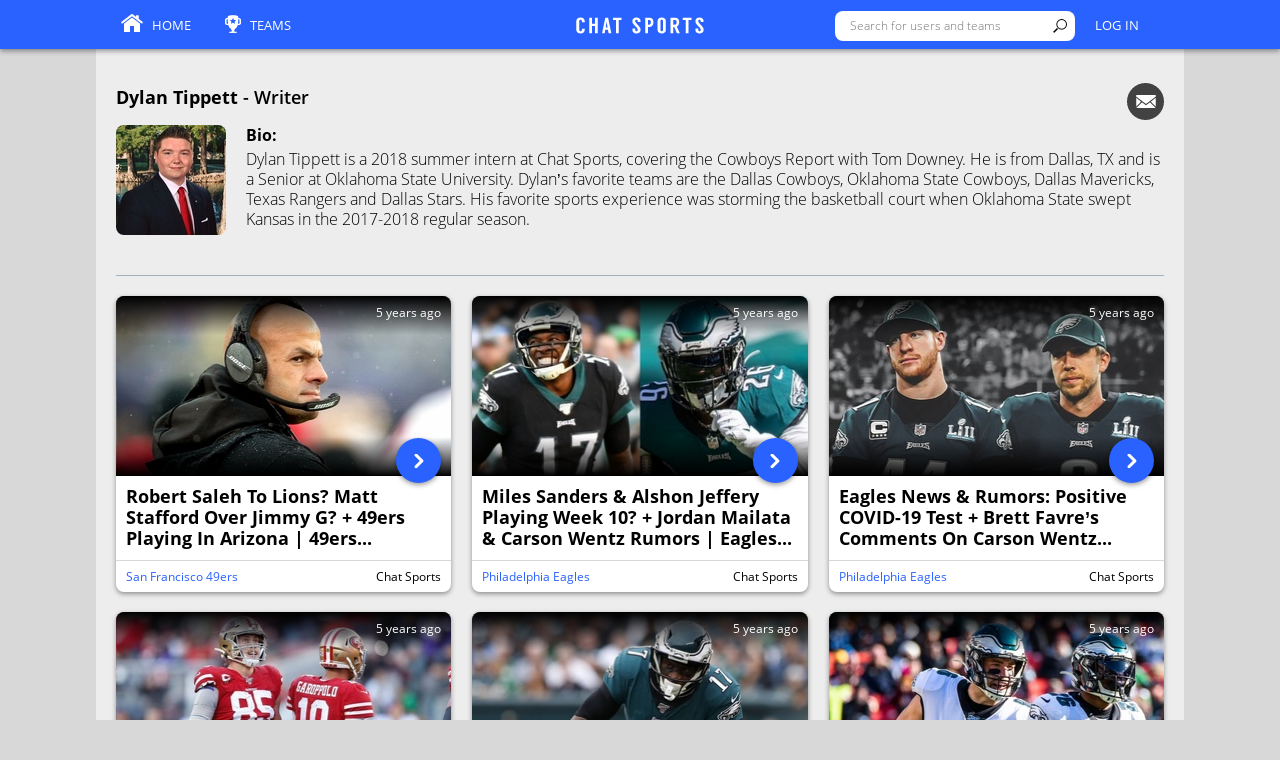

--- FILE ---
content_type: text/html; charset=utf-8
request_url: https://www.chatsports.com/writers/dylan-tippett/
body_size: 19275
content:
<!DOCTYPE html>


<html lang="en" ng-app data-facebook-app-id="136097713128117">
  <head id="head">
    <meta charset="utf-8">
    <meta http-equiv="x-ua-compatible" content="ie=edge">
    <meta property="fb:app_id" content="136097713128117" />
    

    <title>Dylan Tippett Writer Profile | Chat Sports</title>
    <meta name="viewport" content="width=device-width, initial-scale=1.0, maximum-scale=1.0, user-scalable=no" />

    
  <meta name="description" content="Dylan Tippett is writing for Chat Sports, covering NBA, NFL, MLB, NCAA, and NHL news & rumors">
  <meta name="author" content="Dylan Tippett" />
  
        
        <meta property="og:image" content="https://cdn.chatsports.com/images/fb-image-new.cd8e5a830070.jpg"/>
        
        <meta name="apple-itunes-app" content="app-id=819629553, app-argument=chatsports://">
    
  <!-- Begin Google Tag -->
<script>
;(function(w,d,s,l,i){w[l]=w[l]||[];w[l].push({'gtm.start':
new Date().getTime(),event:'gtm.js'});var f=d.getElementsByTagName(s)[0],
j=d.createElement(s),dl=l!='dataLayer'?'&l='+l:'';j.async=true;j.src=
'//www.googletagmanager.com/gtm.js?id='+i+dl;f.parentNode.insertBefore(j,f);
})(window,document,'script','dataLayer','GTM-5GTCD9');
</script>
<!-- End Google Tag -->


    
    

    
        <meta name="twitter:app:country" content="US" />
        <meta name="twitter:app:name:iphone" content="Chat Sports" />
        <meta name="twitter:app:id:iphone" content="819629553" />
        <meta name="twitter:app:name:ipad" content="Chat Sports" />
        <meta name="twitter:app:id:ipad" content="819629553" />
    

    <meta name="google-site-verification" content="w-LxUIhg5jbCOHi4k5nZiXHkI7106ikfmI99-NNGzPo">

    <link href="https://cdn.chatsports.com/css/all.4ee4dd8380e7.css" rel="stylesheet" type="text/css" />

    <link rel="apple-touch-icon" sizes="57x57" href="//image.chatsports.com/favicon/apple-touch-icon-57x57.png">
    <link rel="apple-touch-icon" sizes="114x114" href="//image.chatsports.com/favicon/apple-touch-icon-114x114.png">
    <link rel="apple-touch-icon" sizes="72x72" href="//image.chatsports.com/favicon/apple-touch-icon-72x72.png">
    <link rel="apple-touch-icon" sizes="144x144" href="//image.chatsports.com/favicon/apple-touch-icon-144x144.png">
    <link rel="apple-touch-icon" sizes="60x60" href="//image.chatsports.com/favicon/apple-touch-icon-60x60.png">
    <link rel="apple-touch-icon" sizes="120x120" href="//image.chatsports.com/favicon/apple-touch-icon-120x120.png">
    <link rel="apple-touch-icon" sizes="76x76" href="//image.chatsports.com/favicon/apple-touch-icon-76x76.png">
    <link rel="apple-touch-icon" sizes="152x152" href="//image.chatsports.com/favicon/apple-touch-icon-152x152.png">
    <link rel="icon" type="image/png" href="//image.chatsports.com/favicon/favicon-196x196.png" sizes="196x196">
    <link rel="icon" type="image/png" href="//image.chatsports.com/favicon/favicon-160x160.png" sizes="160x160">
    <link rel="icon" type="image/png" href="//image.chatsports.com/favicon/favicon-96x96.png" sizes="96x96">
    <link rel="icon" type="image/png" href="//image.chatsports.com/favicon/favicon-16x16.png" sizes="16x16">
    <link rel="icon" type="image/png" href="//image.chatsports.com/favicon/favicon-32x32.png" sizes="32x32">
    <meta name="msapplication-TileColor" content="#da532c">
    <meta name="msapplication-TileImage" content="//image.chatsports.com/favicon/mstile-144x144.png">
    <link rel="shortcut icon" href="//image.chatsports.com/favicon/favicon.ico" type="image/x-icon">

    <meta property="fb:pages" content="112848948785324" />

    <!-- HTML5 shim, for IE6-8 support of HTML5 elements -->
    <!--[if lt IE 9]>
      <script src="https://html5shim.googlecode.com/svn/trunk/html5.js"></script>
    <![endif]-->
    <script type="text/javascript" src="https://cdn.chatsports.com/js/header.f3e9996580b4.js" charset="utf-8"></script>
  </head>

  <body id="body" class="header-fixed writer-detail-page">
    <div id="loading-spa"><div class="loading-icon"></div></div>
    
    <div id="container" class="container">
      

      
<div class="writer-detail">
  <h1>
    <strong class="writer-name">Dylan Tippett</strong>
    -
    <span class="writer-type">Writer</span>
    <div class="social">
      
      
      
        <a class="social-link social-email" href="mailto:dylan@chatsports.com" target="_blank"></a>
      
      
    </div>
  </h1>
  
  <img class="mugshot" src="https://cdn.chatsports.com/cache/1c/38/1c38ca5610ee4faa9384fe720a3a9664-original.jpg" />
  
  <div class="bio">
    <h2 class="bio-title">Bio:</h2>
    Dylan Tippett is a 2018 summer intern at Chat Sports, covering the Cowboys Report with Tom Downey. He is from Dallas, TX and is a Senior at Oklahoma State University. Dylan’s favorite teams are the Dallas Cowboys, Oklahoma State Cowboys, Dallas Mavericks, Texas Rangers and Dallas Stars. His favorite sports experience was storming the basketball court when Oklahoma State swept Kansas in the 2017-2018 regular season.
  </div>
</div>

<div class="main-full-width infinite-scroll">
  <div class="post-list">
    
      
<div data-id="42293"
     class="post-card post-card-grid share-container size-
            type-oc"
     ><a class="article-photo-link article-link" href="/san-francisco-49ers/a/robert-saleh-lions-matt-stafford-over-jimmy-g-49ers-playing-arizona-49ers-rumors-news-42293" data-bg-img="https://cdn.chatsports.com/cache/95/a0/95a0c626a6de6cff8ed008b83352e801-original.jpg"></a><div class="share-info"><label for="copy-link-42293">Copy Link</label><input class="copy-link" id="copy-link-42293" type="text"
             value="https://www.chatsports.com/san-francisco-49ers/a/robert-saleh-lions-matt-stafford-over-jimmy-g-49ers-playing-arizona-49ers-rumors-news-42293" /><div class="share-buttons"><a target="_blank" title="Share on Facebook"
       class="share-button share-button-facebook"
       href="https://www.facebook.com/sharer/sharer.php?u=https://www.chatsports.com/san-francisco-49ers/a/robert-saleh-lions-matt-stafford-over-jimmy-g-49ers-playing-arizona-49ers-rumors-news-42293?=1"
       data-url="https://www.chatsports.com/san-francisco-49ers/a/robert-saleh-lions-matt-stafford-over-jimmy-g-49ers-playing-arizona-49ers-rumors-news-42293&l=1"></a><a target="_blank" title="Share on Twitter"
       class="share-button share-button-twitter"
       href="https://twitter.com/intent/tweet?url=https://www.chatsports.com/san-francisco-49ers/a/robert-saleh-lions-matt-stafford-over-jimmy-g-49ers-playing-arizona-49ers-rumors-news-42293&text=Robert%20Saleh%20To%20Lions%3F%20Matt%20Stafford%20Over%20Jimmy%20G%3F%20%2B%2049ers%20Playing%20In%20Arizona%20%7C%2049ers%20Rumors%20%26%20News via @chatsports"
       data-url="https%3A//www.chatsports.com/san-francisco-49ers/a/robert-saleh-lions-matt-stafford-over-jimmy-g-49ers-playing-arizona-49ers-rumors-news-42293"></a><a target="_blank" title="Share on Reddit"
       class="share-button share-button-reddit"
       href="https://www.reddit.com/submit?url=https%3A//www.chatsports.com/san-francisco-49ers/a/robert-saleh-lions-matt-stafford-over-jimmy-g-49ers-playing-arizona-49ers-rumors-news-42293&title=Robert%20Saleh%20To%20Lions%3F%20Matt%20Stafford%20Over%20Jimmy%20G%3F%20%2B%2049ers%20Playing%20In%20Arizona%20%7C%2049ers%20Rumors%20%26%20News"></a><a target="_blank" title="Share on Pinterest"
       class="share-button share-button-pinterest"
       href="http://pinterest.com/pin/create/button/?url=https%3A//www.chatsports.com/san-francisco-49ers/a/robert-saleh-lions-matt-stafford-over-jimmy-g-49ers-playing-arizona-49ers-rumors-news-42293&media=https%3A//cdn.chatsports.com/cache/64/c2/64c2f5799d2d04bc64352ca355175a46-original.jpg&description=Robert%20Saleh%20To%20Lions%3F%20Matt%20Stafford%20Over%20Jimmy%20G%3F%20%2B%2049ers%20Playing%20In%20Arizona%20%7C%2049ers%20Rumors%20%26%20News"></a></div></div><abbr class="timeago" data-date="1606850460"></abbr><div class="post-info"><a class="button-action button-action-share no-spa" href="#" title="Share"></a><a class="button-action button-action-visit article-link" href="/san-francisco-49ers/a/robert-saleh-lions-matt-stafford-over-jimmy-g-49ers-playing-arizona-49ers-rumors-news-42293" title="Open"></a><a class="post-title has-ellipsis article-link" href="/san-francisco-49ers/a/robert-saleh-lions-matt-stafford-over-jimmy-g-49ers-playing-arizona-49ers-rumors-news-42293">
        Robert Saleh To Lions? Matt Stafford Over Jimmy G? + 49ers Playing In Arizona | 49ers Rumors & News
      </a><div class="post-byline"><a class="category" href="/san-francisco-49ers/">
            San Francisco 49ers
          </a><span class="byline">
          Chat Sports
        </span></div></div></div>

    
      
<div data-id="42265"
     class="post-card post-card-grid share-container size-
            type-oc"
     ><a class="article-photo-link article-link" href="/philadelphia-eagles/a/miles-sanders-alshon-jeffery-playing-week-10-jordan-mailata-carson-wentz-rumors-eagles-now-42265" data-bg-img="https://cdn.chatsports.com/cache/bd/f9/bdf93649522c0b3dbf035207a5dc0795-original.jpg"></a><div class="share-info"><label for="copy-link-42265">Copy Link</label><input class="copy-link" id="copy-link-42265" type="text"
             value="https://www.chatsports.com/philadelphia-eagles/a/miles-sanders-alshon-jeffery-playing-week-10-jordan-mailata-carson-wentz-rumors-eagles-now-42265" /><div class="share-buttons"><a target="_blank" title="Share on Facebook"
       class="share-button share-button-facebook"
       href="https://www.facebook.com/sharer/sharer.php?u=https://www.chatsports.com/philadelphia-eagles/a/miles-sanders-alshon-jeffery-playing-week-10-jordan-mailata-carson-wentz-rumors-eagles-now-42265?=1"
       data-url="https://www.chatsports.com/philadelphia-eagles/a/miles-sanders-alshon-jeffery-playing-week-10-jordan-mailata-carson-wentz-rumors-eagles-now-42265&l=1"></a><a target="_blank" title="Share on Twitter"
       class="share-button share-button-twitter"
       href="https://twitter.com/intent/tweet?url=https://www.chatsports.com/philadelphia-eagles/a/miles-sanders-alshon-jeffery-playing-week-10-jordan-mailata-carson-wentz-rumors-eagles-now-42265&text=Miles%20Sanders%20%26%20Alshon%20Jeffery%20Playing%20Week%2010%3F%20%2B%20Jordan%20Mailata%20%26%20Carson%20Wentz%20Rumors%20%7C%20Eagles%20Now via @chatsports"
       data-url="https%3A//www.chatsports.com/philadelphia-eagles/a/miles-sanders-alshon-jeffery-playing-week-10-jordan-mailata-carson-wentz-rumors-eagles-now-42265"></a><a target="_blank" title="Share on Reddit"
       class="share-button share-button-reddit"
       href="https://www.reddit.com/submit?url=https%3A//www.chatsports.com/philadelphia-eagles/a/miles-sanders-alshon-jeffery-playing-week-10-jordan-mailata-carson-wentz-rumors-eagles-now-42265&title=Miles%20Sanders%20%26%20Alshon%20Jeffery%20Playing%20Week%2010%3F%20%2B%20Jordan%20Mailata%20%26%20Carson%20Wentz%20Rumors%20%7C%20Eagles%20Now"></a><a target="_blank" title="Share on Pinterest"
       class="share-button share-button-pinterest"
       href="http://pinterest.com/pin/create/button/?url=https%3A//www.chatsports.com/philadelphia-eagles/a/miles-sanders-alshon-jeffery-playing-week-10-jordan-mailata-carson-wentz-rumors-eagles-now-42265&media=https%3A//cdn.chatsports.com/cache/d8/75/d875a50e48ee9bc55618973eb8cb730c-original.jpg&description=Miles%20Sanders%20%26%20Alshon%20Jeffery%20Playing%20Week%2010%3F%20%2B%20Jordan%20Mailata%20%26%20Carson%20Wentz%20Rumors%20%7C%20Eagles%20Now"></a></div></div><abbr class="timeago" data-date="1605209400"></abbr><div class="post-info"><a class="button-action button-action-share no-spa" href="#" title="Share"></a><a class="button-action button-action-visit article-link" href="/philadelphia-eagles/a/miles-sanders-alshon-jeffery-playing-week-10-jordan-mailata-carson-wentz-rumors-eagles-now-42265" title="Open"></a><a class="post-title has-ellipsis article-link" href="/philadelphia-eagles/a/miles-sanders-alshon-jeffery-playing-week-10-jordan-mailata-carson-wentz-rumors-eagles-now-42265">
        Miles Sanders & Alshon Jeffery Playing Week 10? + Jordan Mailata & Carson Wentz Rumors | Eagles Now
      </a><div class="post-byline"><a class="category" href="/philadelphia-eagles/">
            Philadelphia Eagles
          </a><span class="byline">
          Chat Sports
        </span></div></div></div>

    
      
<div data-id="42263"
     class="post-card post-card-grid share-container size-
            type-oc"
     ><a class="article-photo-link article-link" href="/philadelphia-eagles/a/eagles-news-rumors-positive-covid-19-test-brett-favres-comments-carson-wentz-nick-foles-42263" data-bg-img="https://cdn.chatsports.com/cache/85/49/854987ee2e2312cb5345b871bf83c7fc-original.jpg"></a><div class="share-info"><label for="copy-link-42263">Copy Link</label><input class="copy-link" id="copy-link-42263" type="text"
             value="https://www.chatsports.com/philadelphia-eagles/a/eagles-news-rumors-positive-covid-19-test-brett-favres-comments-carson-wentz-nick-foles-42263" /><div class="share-buttons"><a target="_blank" title="Share on Facebook"
       class="share-button share-button-facebook"
       href="https://www.facebook.com/sharer/sharer.php?u=https://www.chatsports.com/philadelphia-eagles/a/eagles-news-rumors-positive-covid-19-test-brett-favres-comments-carson-wentz-nick-foles-42263?=1"
       data-url="https://www.chatsports.com/philadelphia-eagles/a/eagles-news-rumors-positive-covid-19-test-brett-favres-comments-carson-wentz-nick-foles-42263&l=1"></a><a target="_blank" title="Share on Twitter"
       class="share-button share-button-twitter"
       href="https://twitter.com/intent/tweet?url=https://www.chatsports.com/philadelphia-eagles/a/eagles-news-rumors-positive-covid-19-test-brett-favres-comments-carson-wentz-nick-foles-42263&text=Eagles%20News%20%26%20Rumors%3A%20Positive%20COVID-19%20Test%20%2B%20Brett%20Favre%E2%80%99s%20Comments%20On%20Carson%20Wentz%20%26%20Nick%20Foles via @chatsports"
       data-url="https%3A//www.chatsports.com/philadelphia-eagles/a/eagles-news-rumors-positive-covid-19-test-brett-favres-comments-carson-wentz-nick-foles-42263"></a><a target="_blank" title="Share on Reddit"
       class="share-button share-button-reddit"
       href="https://www.reddit.com/submit?url=https%3A//www.chatsports.com/philadelphia-eagles/a/eagles-news-rumors-positive-covid-19-test-brett-favres-comments-carson-wentz-nick-foles-42263&title=Eagles%20News%20%26%20Rumors%3A%20Positive%20COVID-19%20Test%20%2B%20Brett%20Favre%E2%80%99s%20Comments%20On%20Carson%20Wentz%20%26%20Nick%20Foles"></a><a target="_blank" title="Share on Pinterest"
       class="share-button share-button-pinterest"
       href="http://pinterest.com/pin/create/button/?url=https%3A//www.chatsports.com/philadelphia-eagles/a/eagles-news-rumors-positive-covid-19-test-brett-favres-comments-carson-wentz-nick-foles-42263&media=https%3A//cdn.chatsports.com/cache/c8/34/c83442e89a09a251bc060c42ecfb5153-original.jpg&description=Eagles%20News%20%26%20Rumors%3A%20Positive%20COVID-19%20Test%20%2B%20Brett%20Favre%E2%80%99s%20Comments%20On%20Carson%20Wentz%20%26%20Nick%20Foles"></a></div></div><abbr class="timeago" data-date="1605120780"></abbr><div class="post-info"><a class="button-action button-action-share no-spa" href="#" title="Share"></a><a class="button-action button-action-visit article-link" href="/philadelphia-eagles/a/eagles-news-rumors-positive-covid-19-test-brett-favres-comments-carson-wentz-nick-foles-42263" title="Open"></a><a class="post-title has-ellipsis article-link" href="/philadelphia-eagles/a/eagles-news-rumors-positive-covid-19-test-brett-favres-comments-carson-wentz-nick-foles-42263">
        Eagles News & Rumors: Positive COVID-19 Test + Brett Favre’s Comments On Carson Wentz & Nick Foles
      </a><div class="post-byline"><a class="category" href="/philadelphia-eagles/">
            Philadelphia Eagles
          </a><span class="byline">
          Chat Sports
        </span></div></div></div>

    
      
<div data-id="42250"
     class="post-card post-card-grid share-container size-
            type-oc"
     ><a class="article-photo-link article-link" href="/san-francisco-49ers/a/jimmy-garoppolo-george-kittle-injury-san-francisco-49ers-news-rumors-jimmy-gs-future-42250" data-bg-img="https://cdn.chatsports.com/cache/e3/9b/e39b55e17925f8ddf2534f19707c10ad-original.jpg"></a><div class="share-info"><label for="copy-link-42250">Copy Link</label><input class="copy-link" id="copy-link-42250" type="text"
             value="https://www.chatsports.com/san-francisco-49ers/a/jimmy-garoppolo-george-kittle-injury-san-francisco-49ers-news-rumors-jimmy-gs-future-42250" /><div class="share-buttons"><a target="_blank" title="Share on Facebook"
       class="share-button share-button-facebook"
       href="https://www.facebook.com/sharer/sharer.php?u=https://www.chatsports.com/san-francisco-49ers/a/jimmy-garoppolo-george-kittle-injury-san-francisco-49ers-news-rumors-jimmy-gs-future-42250?=1"
       data-url="https://www.chatsports.com/san-francisco-49ers/a/jimmy-garoppolo-george-kittle-injury-san-francisco-49ers-news-rumors-jimmy-gs-future-42250&l=1"></a><a target="_blank" title="Share on Twitter"
       class="share-button share-button-twitter"
       href="https://twitter.com/intent/tweet?url=https://www.chatsports.com/san-francisco-49ers/a/jimmy-garoppolo-george-kittle-injury-san-francisco-49ers-news-rumors-jimmy-gs-future-42250&text=Jimmy%20Garoppolo%20%26%20George%20Kittle%20Injury%20%7C%20San%20Francisco%2049ers%20News%20%2B%20Rumors%20On%20Jimmy%20G%E2%80%99s%20Future via @chatsports"
       data-url="https%3A//www.chatsports.com/san-francisco-49ers/a/jimmy-garoppolo-george-kittle-injury-san-francisco-49ers-news-rumors-jimmy-gs-future-42250"></a><a target="_blank" title="Share on Reddit"
       class="share-button share-button-reddit"
       href="https://www.reddit.com/submit?url=https%3A//www.chatsports.com/san-francisco-49ers/a/jimmy-garoppolo-george-kittle-injury-san-francisco-49ers-news-rumors-jimmy-gs-future-42250&title=Jimmy%20Garoppolo%20%26%20George%20Kittle%20Injury%20%7C%20San%20Francisco%2049ers%20News%20%2B%20Rumors%20On%20Jimmy%20G%E2%80%99s%20Future"></a><a target="_blank" title="Share on Pinterest"
       class="share-button share-button-pinterest"
       href="http://pinterest.com/pin/create/button/?url=https%3A//www.chatsports.com/san-francisco-49ers/a/jimmy-garoppolo-george-kittle-injury-san-francisco-49ers-news-rumors-jimmy-gs-future-42250&media=https%3A//cdn.chatsports.com/cache/08/f6/08f6e521a01e90b1df5e48276d6b064f-original.jpg&description=Jimmy%20Garoppolo%20%26%20George%20Kittle%20Injury%20%7C%20San%20Francisco%2049ers%20News%20%2B%20Rumors%20On%20Jimmy%20G%E2%80%99s%20Future"></a></div></div><abbr class="timeago" data-date="1604422140"></abbr><div class="post-info"><a class="button-action button-action-share no-spa" href="#" title="Share"></a><a class="button-action button-action-visit article-link" href="/san-francisco-49ers/a/jimmy-garoppolo-george-kittle-injury-san-francisco-49ers-news-rumors-jimmy-gs-future-42250" title="Open"></a><a class="post-title has-ellipsis article-link" href="/san-francisco-49ers/a/jimmy-garoppolo-george-kittle-injury-san-francisco-49ers-news-rumors-jimmy-gs-future-42250">
        Jimmy Garoppolo & George Kittle Injury | San Francisco 49ers News + Rumors On Jimmy G’s Future
      </a><div class="post-byline"><a class="category" href="/san-francisco-49ers/">
            San Francisco 49ers
          </a><span class="byline">
          Chat Sports
        </span></div></div></div>

    
      
<div data-id="42244"
     class="post-card post-card-grid share-container size-
            type-oc"
     ><a class="article-photo-link article-link" href="/philadelphia-eagles/a/5-players-eagles-could-trade-away-2020-nfl-trade-deadline-ft-alshon-jeffery-jalen-hurts-42244" data-bg-img="https://cdn.chatsports.com/cache/80/dd/80dd29778fce36bdf1f1e814c60bdd0e-original.jpg"></a><div class="share-info"><label for="copy-link-42244">Copy Link</label><input class="copy-link" id="copy-link-42244" type="text"
             value="https://www.chatsports.com/philadelphia-eagles/a/5-players-eagles-could-trade-away-2020-nfl-trade-deadline-ft-alshon-jeffery-jalen-hurts-42244" /><div class="share-buttons"><a target="_blank" title="Share on Facebook"
       class="share-button share-button-facebook"
       href="https://www.facebook.com/sharer/sharer.php?u=https://www.chatsports.com/philadelphia-eagles/a/5-players-eagles-could-trade-away-2020-nfl-trade-deadline-ft-alshon-jeffery-jalen-hurts-42244?=1"
       data-url="https://www.chatsports.com/philadelphia-eagles/a/5-players-eagles-could-trade-away-2020-nfl-trade-deadline-ft-alshon-jeffery-jalen-hurts-42244&l=1"></a><a target="_blank" title="Share on Twitter"
       class="share-button share-button-twitter"
       href="https://twitter.com/intent/tweet?url=https://www.chatsports.com/philadelphia-eagles/a/5-players-eagles-could-trade-away-2020-nfl-trade-deadline-ft-alshon-jeffery-jalen-hurts-42244&text=5%20Players%20The%20Eagles%20Could%20Trade%20Away%20At%20The%202020%20NFL%20Trade%20Deadline%20Ft%20Alshon%20Jeffery%20%26%20Jalen%20Hurts via @chatsports"
       data-url="https%3A//www.chatsports.com/philadelphia-eagles/a/5-players-eagles-could-trade-away-2020-nfl-trade-deadline-ft-alshon-jeffery-jalen-hurts-42244"></a><a target="_blank" title="Share on Reddit"
       class="share-button share-button-reddit"
       href="https://www.reddit.com/submit?url=https%3A//www.chatsports.com/philadelphia-eagles/a/5-players-eagles-could-trade-away-2020-nfl-trade-deadline-ft-alshon-jeffery-jalen-hurts-42244&title=5%20Players%20The%20Eagles%20Could%20Trade%20Away%20At%20The%202020%20NFL%20Trade%20Deadline%20Ft%20Alshon%20Jeffery%20%26%20Jalen%20Hurts"></a><a target="_blank" title="Share on Pinterest"
       class="share-button share-button-pinterest"
       href="http://pinterest.com/pin/create/button/?url=https%3A//www.chatsports.com/philadelphia-eagles/a/5-players-eagles-could-trade-away-2020-nfl-trade-deadline-ft-alshon-jeffery-jalen-hurts-42244&media=https%3A//cdn.chatsports.com/cache/78/e4/78e45a3fbf94b839959a9674140ac8bd-original.jpg&description=5%20Players%20The%20Eagles%20Could%20Trade%20Away%20At%20The%202020%20NFL%20Trade%20Deadline%20Ft%20Alshon%20Jeffery%20%26%20Jalen%20Hurts"></a></div></div><abbr class="timeago" data-date="1603998720"></abbr><div class="post-info"><a class="button-action button-action-share no-spa" href="#" title="Share"></a><a class="button-action button-action-visit article-link" href="/philadelphia-eagles/a/5-players-eagles-could-trade-away-2020-nfl-trade-deadline-ft-alshon-jeffery-jalen-hurts-42244" title="Open"></a><a class="post-title has-ellipsis article-link" href="/philadelphia-eagles/a/5-players-eagles-could-trade-away-2020-nfl-trade-deadline-ft-alshon-jeffery-jalen-hurts-42244">
        5 Players The Eagles Could Trade Away At The 2020 NFL Trade Deadline Ft Alshon Jeffery & Jalen Hurts
      </a><div class="post-byline"><a class="category" href="/philadelphia-eagles/">
            Philadelphia Eagles
          </a><span class="byline">
          Chat Sports
        </span></div></div></div>

    
      
<div data-id="42223"
     class="post-card post-card-grid share-container size-
            type-oc"
     ><a class="article-photo-link article-link" href="/philadelphia-eagles/a/eagles-injury-news-miles-sanders-and-zach-ertz-overreaction-monday-carson-wentz-doug-pederson-42223" data-bg-img="https://cdn.chatsports.com/cache/f1/ef/f1ef1f530d3a80cccd9521fd373d1a4b-original.jpg"></a><div class="share-info"><label for="copy-link-42223">Copy Link</label><input class="copy-link" id="copy-link-42223" type="text"
             value="https://www.chatsports.com/philadelphia-eagles/a/eagles-injury-news-miles-sanders-and-zach-ertz-overreaction-monday-carson-wentz-doug-pederson-42223" /><div class="share-buttons"><a target="_blank" title="Share on Facebook"
       class="share-button share-button-facebook"
       href="https://www.facebook.com/sharer/sharer.php?u=https://www.chatsports.com/philadelphia-eagles/a/eagles-injury-news-miles-sanders-and-zach-ertz-overreaction-monday-carson-wentz-doug-pederson-42223?=1"
       data-url="https://www.chatsports.com/philadelphia-eagles/a/eagles-injury-news-miles-sanders-and-zach-ertz-overreaction-monday-carson-wentz-doug-pederson-42223&l=1"></a><a target="_blank" title="Share on Twitter"
       class="share-button share-button-twitter"
       href="https://twitter.com/intent/tweet?url=https://www.chatsports.com/philadelphia-eagles/a/eagles-injury-news-miles-sanders-and-zach-ertz-overreaction-monday-carson-wentz-doug-pederson-42223&text=Eagles%20Injury%20News%20On%20Miles%20Sanders%20%26%20Zach%20Ertz%20%2B%20Overreaction%20Monday%20On%20Carson%20Wentz%2C%20Doug%20Pederson via @chatsports"
       data-url="https%3A//www.chatsports.com/philadelphia-eagles/a/eagles-injury-news-miles-sanders-and-zach-ertz-overreaction-monday-carson-wentz-doug-pederson-42223"></a><a target="_blank" title="Share on Reddit"
       class="share-button share-button-reddit"
       href="https://www.reddit.com/submit?url=https%3A//www.chatsports.com/philadelphia-eagles/a/eagles-injury-news-miles-sanders-and-zach-ertz-overreaction-monday-carson-wentz-doug-pederson-42223&title=Eagles%20Injury%20News%20On%20Miles%20Sanders%20%26%20Zach%20Ertz%20%2B%20Overreaction%20Monday%20On%20Carson%20Wentz%2C%20Doug%20Pederson"></a><a target="_blank" title="Share on Pinterest"
       class="share-button share-button-pinterest"
       href="http://pinterest.com/pin/create/button/?url=https%3A//www.chatsports.com/philadelphia-eagles/a/eagles-injury-news-miles-sanders-and-zach-ertz-overreaction-monday-carson-wentz-doug-pederson-42223&media=https%3A//cdn.chatsports.com/cache/92/93/9293fb0b30de5e085153c0496e67d2f2-original.jpg&description=Eagles%20Injury%20News%20On%20Miles%20Sanders%20%26%20Zach%20Ertz%20%2B%20Overreaction%20Monday%20On%20Carson%20Wentz%2C%20Doug%20Pederson"></a></div></div><abbr class="timeago" data-date="1603129500"></abbr><div class="post-info"><a class="button-action button-action-share no-spa" href="#" title="Share"></a><a class="button-action button-action-visit article-link" href="/philadelphia-eagles/a/eagles-injury-news-miles-sanders-and-zach-ertz-overreaction-monday-carson-wentz-doug-pederson-42223" title="Open"></a><a class="post-title has-ellipsis article-link" href="/philadelphia-eagles/a/eagles-injury-news-miles-sanders-and-zach-ertz-overreaction-monday-carson-wentz-doug-pederson-42223">
        Eagles Injury News On Miles Sanders & Zach Ertz + Overreaction Monday On Carson Wentz, Doug Pederson
      </a><div class="post-byline"><a class="category" href="/philadelphia-eagles/">
            Philadelphia Eagles
          </a><span class="byline">
          Chat Sports
        </span></div></div></div>

    
      
<div data-id="42221"
     class="post-card post-card-grid share-container size-
            type-oc"
     ><a class="article-photo-link article-link" href="/nfl/a/nfl-week-6-grades-winners-losers-sundays-games-nfl-news-miles-sanders-baker-mayfield-42221" data-bg-img="https://cdn.chatsports.com/cache/f9/12/f9122f533288d66c1b79a894b7b1cfc6-original.jpg"></a><div class="share-info"><label for="copy-link-42221">Copy Link</label><input class="copy-link" id="copy-link-42221" type="text"
             value="https://www.chatsports.com/nfl/a/nfl-week-6-grades-winners-losers-sundays-games-nfl-news-miles-sanders-baker-mayfield-42221" /><div class="share-buttons"><a target="_blank" title="Share on Facebook"
       class="share-button share-button-facebook"
       href="https://www.facebook.com/sharer/sharer.php?u=https://www.chatsports.com/nfl/a/nfl-week-6-grades-winners-losers-sundays-games-nfl-news-miles-sanders-baker-mayfield-42221?=1"
       data-url="https://www.chatsports.com/nfl/a/nfl-week-6-grades-winners-losers-sundays-games-nfl-news-miles-sanders-baker-mayfield-42221&l=1"></a><a target="_blank" title="Share on Twitter"
       class="share-button share-button-twitter"
       href="https://twitter.com/intent/tweet?url=https://www.chatsports.com/nfl/a/nfl-week-6-grades-winners-losers-sundays-games-nfl-news-miles-sanders-baker-mayfield-42221&text=NFL%20Week%206%20Grades%3A%20Winners%20%26%20Losers%20From%20Sunday%E2%80%99s%20Games%20%2B%20NFL%20News%20On%20Miles%20Sanders%20%26%20Baker%20Mayfield via @chatsports"
       data-url="https%3A//www.chatsports.com/nfl/a/nfl-week-6-grades-winners-losers-sundays-games-nfl-news-miles-sanders-baker-mayfield-42221"></a><a target="_blank" title="Share on Reddit"
       class="share-button share-button-reddit"
       href="https://www.reddit.com/submit?url=https%3A//www.chatsports.com/nfl/a/nfl-week-6-grades-winners-losers-sundays-games-nfl-news-miles-sanders-baker-mayfield-42221&title=NFL%20Week%206%20Grades%3A%20Winners%20%26%20Losers%20From%20Sunday%E2%80%99s%20Games%20%2B%20NFL%20News%20On%20Miles%20Sanders%20%26%20Baker%20Mayfield"></a><a target="_blank" title="Share on Pinterest"
       class="share-button share-button-pinterest"
       href="http://pinterest.com/pin/create/button/?url=https%3A//www.chatsports.com/nfl/a/nfl-week-6-grades-winners-losers-sundays-games-nfl-news-miles-sanders-baker-mayfield-42221&media=https%3A//cdn.chatsports.com/cache/46/57/46574c45039f02126a4242b2287e7d03-original.jpg&description=NFL%20Week%206%20Grades%3A%20Winners%20%26%20Losers%20From%20Sunday%E2%80%99s%20Games%20%2B%20NFL%20News%20On%20Miles%20Sanders%20%26%20Baker%20Mayfield"></a></div></div><abbr class="timeago" data-date="1603056240"></abbr><div class="post-info"><a class="button-action button-action-share no-spa" href="#" title="Share"></a><a class="button-action button-action-visit article-link" href="/nfl/a/nfl-week-6-grades-winners-losers-sundays-games-nfl-news-miles-sanders-baker-mayfield-42221" title="Open"></a><a class="post-title has-ellipsis article-link" href="/nfl/a/nfl-week-6-grades-winners-losers-sundays-games-nfl-news-miles-sanders-baker-mayfield-42221">
        NFL Week 6 Grades: Winners & Losers From Sunday’s Games + NFL News On Miles Sanders & Baker Mayfield
      </a><div class="post-byline"><a class="category" href="/nfl/">
            NFL
          </a><span class="byline">
          Chat Sports
        </span></div></div></div>

    
      
<div data-id="42182"
     class="post-card post-card-grid share-container size-
            type-oc"
     ><a class="article-photo-link article-link" href="/philadelphia-eagles/a/eagles-news-dallas-goedert-jalen-reagor-ir-eagles-rumors-benching-carson-wentz-42182" data-bg-img="https://cdn.chatsports.com/cache/aa/a3/aaa3e3f7d1a481267f956787273f7dd9-original.jpg"></a><div class="share-info"><label for="copy-link-42182">Copy Link</label><input class="copy-link" id="copy-link-42182" type="text"
             value="https://www.chatsports.com/philadelphia-eagles/a/eagles-news-dallas-goedert-jalen-reagor-ir-eagles-rumors-benching-carson-wentz-42182" /><div class="share-buttons"><a target="_blank" title="Share on Facebook"
       class="share-button share-button-facebook"
       href="https://www.facebook.com/sharer/sharer.php?u=https://www.chatsports.com/philadelphia-eagles/a/eagles-news-dallas-goedert-jalen-reagor-ir-eagles-rumors-benching-carson-wentz-42182?=1"
       data-url="https://www.chatsports.com/philadelphia-eagles/a/eagles-news-dallas-goedert-jalen-reagor-ir-eagles-rumors-benching-carson-wentz-42182&l=1"></a><a target="_blank" title="Share on Twitter"
       class="share-button share-button-twitter"
       href="https://twitter.com/intent/tweet?url=https://www.chatsports.com/philadelphia-eagles/a/eagles-news-dallas-goedert-jalen-reagor-ir-eagles-rumors-benching-carson-wentz-42182&text=Eagles%20News%3A%20Dallas%20Goedert%20%26%20Jalen%20Reagor%20To%20IR%20%2B%20Eagles%20Rumors%20On%20Benching%20Carson%20Wentz via @chatsports"
       data-url="https%3A//www.chatsports.com/philadelphia-eagles/a/eagles-news-dallas-goedert-jalen-reagor-ir-eagles-rumors-benching-carson-wentz-42182"></a><a target="_blank" title="Share on Reddit"
       class="share-button share-button-reddit"
       href="https://www.reddit.com/submit?url=https%3A//www.chatsports.com/philadelphia-eagles/a/eagles-news-dallas-goedert-jalen-reagor-ir-eagles-rumors-benching-carson-wentz-42182&title=Eagles%20News%3A%20Dallas%20Goedert%20%26%20Jalen%20Reagor%20To%20IR%20%2B%20Eagles%20Rumors%20On%20Benching%20Carson%20Wentz"></a><a target="_blank" title="Share on Pinterest"
       class="share-button share-button-pinterest"
       href="http://pinterest.com/pin/create/button/?url=https%3A//www.chatsports.com/philadelphia-eagles/a/eagles-news-dallas-goedert-jalen-reagor-ir-eagles-rumors-benching-carson-wentz-42182&media=https%3A//cdn.chatsports.com/cache/13/ca/13cab3826db702b01e6104c122d2f523-original.jpg&description=Eagles%20News%3A%20Dallas%20Goedert%20%26%20Jalen%20Reagor%20To%20IR%20%2B%20Eagles%20Rumors%20On%20Benching%20Carson%20Wentz"></a></div></div><abbr class="timeago" data-date="1601490000"></abbr><div class="post-info"><a class="button-action button-action-share no-spa" href="#" title="Share"></a><a class="button-action button-action-visit article-link" href="/philadelphia-eagles/a/eagles-news-dallas-goedert-jalen-reagor-ir-eagles-rumors-benching-carson-wentz-42182" title="Open"></a><a class="post-title has-ellipsis article-link" href="/philadelphia-eagles/a/eagles-news-dallas-goedert-jalen-reagor-ir-eagles-rumors-benching-carson-wentz-42182">
        Eagles News: Dallas Goedert & Jalen Reagor To IR + Eagles Rumors On Benching Carson Wentz
      </a><div class="post-byline"><a class="category" href="/philadelphia-eagles/">
            Philadelphia Eagles
          </a><span class="byline">
          Chat Sports
        </span></div></div></div>

    
      
<div data-id="42168"
     class="post-card post-card-grid share-container size-
            type-oc"
     ><div class="label-viral">viral</div><a class="article-photo-link article-link" href="/chicago-bears/a/chicago-bears-vs-atlanta-falcons-week-3-preview-bears-rumors-signing-snacks-harrison-42168" data-bg-img="https://cdn.chatsports.com/cache/1c/26/1c26bf859c5954833f96bc744caacf7d-original.jpg"></a><div class="share-info"><label for="copy-link-42168">Copy Link</label><input class="copy-link" id="copy-link-42168" type="text"
             value="https://www.chatsports.com/chicago-bears/a/chicago-bears-vs-atlanta-falcons-week-3-preview-bears-rumors-signing-snacks-harrison-42168" /><div class="share-buttons"><a target="_blank" title="Share on Facebook"
       class="share-button share-button-facebook"
       href="https://www.facebook.com/sharer/sharer.php?u=https://www.chatsports.com/chicago-bears/a/chicago-bears-vs-atlanta-falcons-week-3-preview-bears-rumors-signing-snacks-harrison-42168?=1"
       data-url="https://www.chatsports.com/chicago-bears/a/chicago-bears-vs-atlanta-falcons-week-3-preview-bears-rumors-signing-snacks-harrison-42168&l=1"></a><a target="_blank" title="Share on Twitter"
       class="share-button share-button-twitter"
       href="https://twitter.com/intent/tweet?url=https://www.chatsports.com/chicago-bears/a/chicago-bears-vs-atlanta-falcons-week-3-preview-bears-rumors-signing-snacks-harrison-42168&text=Chicago%20Bears%20vs.%20Atlanta%20Falcons%20Week%203%20Preview%20%2B%20Bears%20Rumors%20On%20Signing%20Snacks%20Harrison via @chatsports"
       data-url="https%3A//www.chatsports.com/chicago-bears/a/chicago-bears-vs-atlanta-falcons-week-3-preview-bears-rumors-signing-snacks-harrison-42168"></a><a target="_blank" title="Share on Reddit"
       class="share-button share-button-reddit"
       href="https://www.reddit.com/submit?url=https%3A//www.chatsports.com/chicago-bears/a/chicago-bears-vs-atlanta-falcons-week-3-preview-bears-rumors-signing-snacks-harrison-42168&title=Chicago%20Bears%20vs.%20Atlanta%20Falcons%20Week%203%20Preview%20%2B%20Bears%20Rumors%20On%20Signing%20Snacks%20Harrison"></a><a target="_blank" title="Share on Pinterest"
       class="share-button share-button-pinterest"
       href="http://pinterest.com/pin/create/button/?url=https%3A//www.chatsports.com/chicago-bears/a/chicago-bears-vs-atlanta-falcons-week-3-preview-bears-rumors-signing-snacks-harrison-42168&media=https%3A//cdn.chatsports.com/cache/30/53/3053866a43107d330da977204bfff174-original.jpg&description=Chicago%20Bears%20vs.%20Atlanta%20Falcons%20Week%203%20Preview%20%2B%20Bears%20Rumors%20On%20Signing%20Snacks%20Harrison"></a></div></div><abbr class="timeago" data-date="1600966680"></abbr><div class="post-info"><a class="button-action button-action-share no-spa" href="#" title="Share"></a><a class="button-action button-action-visit article-link" href="/chicago-bears/a/chicago-bears-vs-atlanta-falcons-week-3-preview-bears-rumors-signing-snacks-harrison-42168" title="Open"></a><a class="post-title has-ellipsis article-link" href="/chicago-bears/a/chicago-bears-vs-atlanta-falcons-week-3-preview-bears-rumors-signing-snacks-harrison-42168">
        Chicago Bears vs. Atlanta Falcons Week 3 Preview + Bears Rumors On Signing Snacks Harrison
      </a><div class="post-byline"><a class="category" href="/chicago-bears/">
            Chicago Bears
          </a><span class="byline">
          Chat Sports
        </span></div></div></div>

    
      
<div data-id="42166"
     class="post-card post-card-grid share-container size-
            type-oc"
     ><a class="article-photo-link article-link" href="/dallas-cowboys/a/chidobe-awuzie-replacements-top-dbs-cowboys-can-sign-or-trade-for-ft-prince-amukamara-earl-thomas-42166" data-bg-img="https://cdn.chatsports.com/cache/76/8c/768c6baf02f352b5898539241962120b-original.jpg"></a><div class="share-info"><label for="copy-link-42166">Copy Link</label><input class="copy-link" id="copy-link-42166" type="text"
             value="https://www.chatsports.com/dallas-cowboys/a/chidobe-awuzie-replacements-top-dbs-cowboys-can-sign-or-trade-for-ft-prince-amukamara-earl-thomas-42166" /><div class="share-buttons"><a target="_blank" title="Share on Facebook"
       class="share-button share-button-facebook"
       href="https://www.facebook.com/sharer/sharer.php?u=https://www.chatsports.com/dallas-cowboys/a/chidobe-awuzie-replacements-top-dbs-cowboys-can-sign-or-trade-for-ft-prince-amukamara-earl-thomas-42166?=1"
       data-url="https://www.chatsports.com/dallas-cowboys/a/chidobe-awuzie-replacements-top-dbs-cowboys-can-sign-or-trade-for-ft-prince-amukamara-earl-thomas-42166&l=1"></a><a target="_blank" title="Share on Twitter"
       class="share-button share-button-twitter"
       href="https://twitter.com/intent/tweet?url=https://www.chatsports.com/dallas-cowboys/a/chidobe-awuzie-replacements-top-dbs-cowboys-can-sign-or-trade-for-ft-prince-amukamara-earl-thomas-42166&text=Chidobe%20Awuzie%20Replacements%3A%20Top%20DBs%20Cowboys%20Can%20Sign%20Or%20Trade%20For%20Ft.%20Prince%20Amukamara%2C%20Earl%20Thomas via @chatsports"
       data-url="https%3A//www.chatsports.com/dallas-cowboys/a/chidobe-awuzie-replacements-top-dbs-cowboys-can-sign-or-trade-for-ft-prince-amukamara-earl-thomas-42166"></a><a target="_blank" title="Share on Reddit"
       class="share-button share-button-reddit"
       href="https://www.reddit.com/submit?url=https%3A//www.chatsports.com/dallas-cowboys/a/chidobe-awuzie-replacements-top-dbs-cowboys-can-sign-or-trade-for-ft-prince-amukamara-earl-thomas-42166&title=Chidobe%20Awuzie%20Replacements%3A%20Top%20DBs%20Cowboys%20Can%20Sign%20Or%20Trade%20For%20Ft.%20Prince%20Amukamara%2C%20Earl%20Thomas"></a><a target="_blank" title="Share on Pinterest"
       class="share-button share-button-pinterest"
       href="http://pinterest.com/pin/create/button/?url=https%3A//www.chatsports.com/dallas-cowboys/a/chidobe-awuzie-replacements-top-dbs-cowboys-can-sign-or-trade-for-ft-prince-amukamara-earl-thomas-42166&media=https%3A//cdn.chatsports.com/cache/09/34/09348c6ed340057547ee3e7f40ae9b07-original.jpg&description=Chidobe%20Awuzie%20Replacements%3A%20Top%20DBs%20Cowboys%20Can%20Sign%20Or%20Trade%20For%20Ft.%20Prince%20Amukamara%2C%20Earl%20Thomas"></a></div></div><abbr class="timeago" data-date="1600883040"></abbr><div class="post-info"><a class="button-action button-action-share no-spa" href="#" title="Share"></a><a class="button-action button-action-visit article-link" href="/dallas-cowboys/a/chidobe-awuzie-replacements-top-dbs-cowboys-can-sign-or-trade-for-ft-prince-amukamara-earl-thomas-42166" title="Open"></a><a class="post-title has-ellipsis article-link" href="/dallas-cowboys/a/chidobe-awuzie-replacements-top-dbs-cowboys-can-sign-or-trade-for-ft-prince-amukamara-earl-thomas-42166">
        Chidobe Awuzie Replacements: Top DBs Cowboys Can Sign Or Trade For Ft. Prince Amukamara, Earl Thomas
      </a><div class="post-byline"><a class="category" href="/dallas-cowboys/">
            Dallas Cowboys
          </a><span class="byline">
          Chat Sports
        </span></div></div></div>

    
      
<div data-id="42164"
     class="post-card post-card-grid share-container size-
            type-oc"
     ><a class="article-photo-link article-link" href="/las-vegas-raiders/a/las-vegas-raiders-news-rumors-derek-carr-darren-waller-nick-kwiatkoski-trent-brown-incognito-42164" data-bg-img="https://cdn.chatsports.com/cache/5c/39/5c399c2fff99b1250c017052fed47f02-original.jpg"></a><div class="share-info"><label for="copy-link-42164">Copy Link</label><input class="copy-link" id="copy-link-42164" type="text"
             value="https://www.chatsports.com/las-vegas-raiders/a/las-vegas-raiders-news-rumors-derek-carr-darren-waller-nick-kwiatkoski-trent-brown-incognito-42164" /><div class="share-buttons"><a target="_blank" title="Share on Facebook"
       class="share-button share-button-facebook"
       href="https://www.facebook.com/sharer/sharer.php?u=https://www.chatsports.com/las-vegas-raiders/a/las-vegas-raiders-news-rumors-derek-carr-darren-waller-nick-kwiatkoski-trent-brown-incognito-42164?=1"
       data-url="https://www.chatsports.com/las-vegas-raiders/a/las-vegas-raiders-news-rumors-derek-carr-darren-waller-nick-kwiatkoski-trent-brown-incognito-42164&l=1"></a><a target="_blank" title="Share on Twitter"
       class="share-button share-button-twitter"
       href="https://twitter.com/intent/tweet?url=https://www.chatsports.com/las-vegas-raiders/a/las-vegas-raiders-news-rumors-derek-carr-darren-waller-nick-kwiatkoski-trent-brown-incognito-42164&text=Las%20Vegas%20Raiders%20News%2C%20Rumors%20On%20Derek%20Carr%2C%20Darren%20Waller%2C%20Nick%20Kwiatkoski%2C%20Trent%20Brown%2C%20Incognito via @chatsports"
       data-url="https%3A//www.chatsports.com/las-vegas-raiders/a/las-vegas-raiders-news-rumors-derek-carr-darren-waller-nick-kwiatkoski-trent-brown-incognito-42164"></a><a target="_blank" title="Share on Reddit"
       class="share-button share-button-reddit"
       href="https://www.reddit.com/submit?url=https%3A//www.chatsports.com/las-vegas-raiders/a/las-vegas-raiders-news-rumors-derek-carr-darren-waller-nick-kwiatkoski-trent-brown-incognito-42164&title=Las%20Vegas%20Raiders%20News%2C%20Rumors%20On%20Derek%20Carr%2C%20Darren%20Waller%2C%20Nick%20Kwiatkoski%2C%20Trent%20Brown%2C%20Incognito"></a><a target="_blank" title="Share on Pinterest"
       class="share-button share-button-pinterest"
       href="http://pinterest.com/pin/create/button/?url=https%3A//www.chatsports.com/las-vegas-raiders/a/las-vegas-raiders-news-rumors-derek-carr-darren-waller-nick-kwiatkoski-trent-brown-incognito-42164&media=https%3A//cdn.chatsports.com/cache/94/83/948335bb8ade4fabdd4c1be77004f62b-original.jpg&description=Las%20Vegas%20Raiders%20News%2C%20Rumors%20On%20Derek%20Carr%2C%20Darren%20Waller%2C%20Nick%20Kwiatkoski%2C%20Trent%20Brown%2C%20Incognito"></a></div></div><abbr class="timeago" data-date="1600828260"></abbr><div class="post-info"><a class="button-action button-action-share no-spa" href="#" title="Share"></a><a class="button-action button-action-visit article-link" href="/las-vegas-raiders/a/las-vegas-raiders-news-rumors-derek-carr-darren-waller-nick-kwiatkoski-trent-brown-incognito-42164" title="Open"></a><a class="post-title has-ellipsis article-link" href="/las-vegas-raiders/a/las-vegas-raiders-news-rumors-derek-carr-darren-waller-nick-kwiatkoski-trent-brown-incognito-42164">
        Las Vegas Raiders News, Rumors On Derek Carr, Darren Waller, Nick Kwiatkoski, Trent Brown, Incognito
      </a><div class="post-byline"><a class="category" href="/las-vegas-raiders/">
            Las Vegas Raiders
          </a><span class="byline">
          Chat Sports
        </span></div></div></div>

    
      
<div data-id="42147"
     class="post-card post-card-grid share-container size-
            type-oc"
     ><div class="label-viral">viral</div><a class="article-photo-link article-link" href="/san-francisco-49ers/a/49ers-injury-news-richard-sherman-placed-ir-ahkello-witherspoon-concussion-protocol-49ers-sign-mohamed-sanu-42147" data-bg-img="https://cdn.chatsports.com/cache/8d/a0/8da06b8e42e223d70d865a567704b0de-original.jpg"></a><div class="share-info"><label for="copy-link-42147">Copy Link</label><input class="copy-link" id="copy-link-42147" type="text"
             value="https://www.chatsports.com/san-francisco-49ers/a/49ers-injury-news-richard-sherman-placed-ir-ahkello-witherspoon-concussion-protocol-49ers-sign-mohamed-sanu-42147" /><div class="share-buttons"><a target="_blank" title="Share on Facebook"
       class="share-button share-button-facebook"
       href="https://www.facebook.com/sharer/sharer.php?u=https://www.chatsports.com/san-francisco-49ers/a/49ers-injury-news-richard-sherman-placed-ir-ahkello-witherspoon-concussion-protocol-49ers-sign-mohamed-sanu-42147?=1"
       data-url="https://www.chatsports.com/san-francisco-49ers/a/49ers-injury-news-richard-sherman-placed-ir-ahkello-witherspoon-concussion-protocol-49ers-sign-mohamed-sanu-42147&l=1"></a><a target="_blank" title="Share on Twitter"
       class="share-button share-button-twitter"
       href="https://twitter.com/intent/tweet?url=https://www.chatsports.com/san-francisco-49ers/a/49ers-injury-news-richard-sherman-placed-ir-ahkello-witherspoon-concussion-protocol-49ers-sign-mohamed-sanu-42147&text=49ers%20Injury%20News%3A%20Richard%20Sherman%20Placed%20On%20IR%2C%20Ahkello%20Witherspoon%20In%20Concussion%20Protocol%20%2B%2049e... via @chatsports"
       data-url="https%3A//www.chatsports.com/san-francisco-49ers/a/49ers-injury-news-richard-sherman-placed-ir-ahkello-witherspoon-concussion-protocol-49ers-sign-mohamed-sanu-42147"></a><a target="_blank" title="Share on Reddit"
       class="share-button share-button-reddit"
       href="https://www.reddit.com/submit?url=https%3A//www.chatsports.com/san-francisco-49ers/a/49ers-injury-news-richard-sherman-placed-ir-ahkello-witherspoon-concussion-protocol-49ers-sign-mohamed-sanu-42147&title=49ers%20Injury%20News%3A%20Richard%20Sherman%20Placed%20On%20IR%2C%20Ahkello%20Witherspoon%20In%20Concussion%20Protocol%20%2B%2049ers%20Sign%20Mohamed%20Sanu"></a><a target="_blank" title="Share on Pinterest"
       class="share-button share-button-pinterest"
       href="http://pinterest.com/pin/create/button/?url=https%3A//www.chatsports.com/san-francisco-49ers/a/49ers-injury-news-richard-sherman-placed-ir-ahkello-witherspoon-concussion-protocol-49ers-sign-mohamed-sanu-42147&media=https%3A//cdn.chatsports.com/cache/b5/e9/b5e988d80d3ea73cc35d9ac0d87604e0-original.jpg&description=49ers%20Injury%20News%3A%20Richard%20Sherman%20Placed%20On%20IR%2C%20Ahkello%20Witherspoon%20In%20Concussion%20Protocol%20%2B%2049ers%20Sign%20Mohamed%20Sanu"></a></div></div><abbr class="timeago" data-date="1600282740"></abbr><div class="post-info"><a class="button-action button-action-share no-spa" href="#" title="Share"></a><a class="button-action button-action-visit article-link" href="/san-francisco-49ers/a/49ers-injury-news-richard-sherman-placed-ir-ahkello-witherspoon-concussion-protocol-49ers-sign-mohamed-sanu-42147" title="Open"></a><a class="post-title has-ellipsis article-link" href="/san-francisco-49ers/a/49ers-injury-news-richard-sherman-placed-ir-ahkello-witherspoon-concussion-protocol-49ers-sign-mohamed-sanu-42147">
        49ers Injury News: Richard Sherman Placed On IR, Ahkello Witherspoon In Concussion Protocol + 49ers Sign Mohamed Sanu
      </a><div class="post-byline"><a class="category" href="/san-francisco-49ers/">
            San Francisco 49ers
          </a><span class="byline">
          Chat Sports
        </span></div></div></div>

    
      
<div data-id="42142"
     class="post-card post-card-grid share-container size-
            type-oc"
     ><a class="article-photo-link article-link" href="/chicago-bears/a/chicago-bears-rumors-sign-snacks-harrison-bears-wanted-tom-brady-ledarius-mack-practice-squad-42142" data-bg-img="https://cdn.chatsports.com/cache/81/44/8144c9a4d932c97e11520f202f29870a-original.jpg"></a><div class="share-info"><label for="copy-link-42142">Copy Link</label><input class="copy-link" id="copy-link-42142" type="text"
             value="https://www.chatsports.com/chicago-bears/a/chicago-bears-rumors-sign-snacks-harrison-bears-wanted-tom-brady-ledarius-mack-practice-squad-42142" /><div class="share-buttons"><a target="_blank" title="Share on Facebook"
       class="share-button share-button-facebook"
       href="https://www.facebook.com/sharer/sharer.php?u=https://www.chatsports.com/chicago-bears/a/chicago-bears-rumors-sign-snacks-harrison-bears-wanted-tom-brady-ledarius-mack-practice-squad-42142?=1"
       data-url="https://www.chatsports.com/chicago-bears/a/chicago-bears-rumors-sign-snacks-harrison-bears-wanted-tom-brady-ledarius-mack-practice-squad-42142&l=1"></a><a target="_blank" title="Share on Twitter"
       class="share-button share-button-twitter"
       href="https://twitter.com/intent/tweet?url=https://www.chatsports.com/chicago-bears/a/chicago-bears-rumors-sign-snacks-harrison-bears-wanted-tom-brady-ledarius-mack-practice-squad-42142&text=Chicago%20Bears%20Rumors%3A%20Sign%20Snacks%20Harrison%3F%20Bears%20Wanted%20Tom%20Brady%3F%20Ledarius%20Mack%20To%20Practice%20Squad via @chatsports"
       data-url="https%3A//www.chatsports.com/chicago-bears/a/chicago-bears-rumors-sign-snacks-harrison-bears-wanted-tom-brady-ledarius-mack-practice-squad-42142"></a><a target="_blank" title="Share on Reddit"
       class="share-button share-button-reddit"
       href="https://www.reddit.com/submit?url=https%3A//www.chatsports.com/chicago-bears/a/chicago-bears-rumors-sign-snacks-harrison-bears-wanted-tom-brady-ledarius-mack-practice-squad-42142&title=Chicago%20Bears%20Rumors%3A%20Sign%20Snacks%20Harrison%3F%20Bears%20Wanted%20Tom%20Brady%3F%20Ledarius%20Mack%20To%20Practice%20Squad"></a><a target="_blank" title="Share on Pinterest"
       class="share-button share-button-pinterest"
       href="http://pinterest.com/pin/create/button/?url=https%3A//www.chatsports.com/chicago-bears/a/chicago-bears-rumors-sign-snacks-harrison-bears-wanted-tom-brady-ledarius-mack-practice-squad-42142&media=https%3A//cdn.chatsports.com/cache/4f/ca/4fcacbeee1ef9be0e8e19073669fc793-original.jpg&description=Chicago%20Bears%20Rumors%3A%20Sign%20Snacks%20Harrison%3F%20Bears%20Wanted%20Tom%20Brady%3F%20Ledarius%20Mack%20To%20Practice%20Squad"></a></div></div><abbr class="timeago" data-date="1600186500"></abbr><div class="post-info"><a class="button-action button-action-share no-spa" href="#" title="Share"></a><a class="button-action button-action-visit article-link" href="/chicago-bears/a/chicago-bears-rumors-sign-snacks-harrison-bears-wanted-tom-brady-ledarius-mack-practice-squad-42142" title="Open"></a><a class="post-title has-ellipsis article-link" href="/chicago-bears/a/chicago-bears-rumors-sign-snacks-harrison-bears-wanted-tom-brady-ledarius-mack-practice-squad-42142">
        Chicago Bears Rumors: Sign Snacks Harrison? Bears Wanted Tom Brady? Ledarius Mack To Practice Squad
      </a><div class="post-byline"><a class="category" href="/chicago-bears/">
            Chicago Bears
          </a><span class="byline">
          Chat Sports
        </span></div></div></div>

    
      
<div data-id="42138"
     class="post-card post-card-grid share-container size-
            type-oc"
     ><a class="article-photo-link article-link" href="/san-francisco-49ers/a/49ers-grades-jimmy-garoppolo-george-kittle-jerick-mckinnon-vs-cardinals-week-1-2020-nfl-season-42138" data-bg-img="https://cdn.chatsports.com/cache/de/9b/de9b3ef25c4f3313fb0df2a332e71905-original.jpg"></a><div class="share-info"><label for="copy-link-42138">Copy Link</label><input class="copy-link" id="copy-link-42138" type="text"
             value="https://www.chatsports.com/san-francisco-49ers/a/49ers-grades-jimmy-garoppolo-george-kittle-jerick-mckinnon-vs-cardinals-week-1-2020-nfl-season-42138" /><div class="share-buttons"><a target="_blank" title="Share on Facebook"
       class="share-button share-button-facebook"
       href="https://www.facebook.com/sharer/sharer.php?u=https://www.chatsports.com/san-francisco-49ers/a/49ers-grades-jimmy-garoppolo-george-kittle-jerick-mckinnon-vs-cardinals-week-1-2020-nfl-season-42138?=1"
       data-url="https://www.chatsports.com/san-francisco-49ers/a/49ers-grades-jimmy-garoppolo-george-kittle-jerick-mckinnon-vs-cardinals-week-1-2020-nfl-season-42138&l=1"></a><a target="_blank" title="Share on Twitter"
       class="share-button share-button-twitter"
       href="https://twitter.com/intent/tweet?url=https://www.chatsports.com/san-francisco-49ers/a/49ers-grades-jimmy-garoppolo-george-kittle-jerick-mckinnon-vs-cardinals-week-1-2020-nfl-season-42138&text=49ers%20Grades%20For%20Jimmy%20Garoppolo%2C%20George%20Kittle%20%26%20Jerick%20McKinnon%20vs.%20Cardinals%20In%20Week%201%20Of%202020... via @chatsports"
       data-url="https%3A//www.chatsports.com/san-francisco-49ers/a/49ers-grades-jimmy-garoppolo-george-kittle-jerick-mckinnon-vs-cardinals-week-1-2020-nfl-season-42138"></a><a target="_blank" title="Share on Reddit"
       class="share-button share-button-reddit"
       href="https://www.reddit.com/submit?url=https%3A//www.chatsports.com/san-francisco-49ers/a/49ers-grades-jimmy-garoppolo-george-kittle-jerick-mckinnon-vs-cardinals-week-1-2020-nfl-season-42138&title=49ers%20Grades%20For%20Jimmy%20Garoppolo%2C%20George%20Kittle%20%26%20Jerick%20McKinnon%20vs.%20Cardinals%20In%20Week%201%20Of%202020%20NFL%20Season"></a><a target="_blank" title="Share on Pinterest"
       class="share-button share-button-pinterest"
       href="http://pinterest.com/pin/create/button/?url=https%3A//www.chatsports.com/san-francisco-49ers/a/49ers-grades-jimmy-garoppolo-george-kittle-jerick-mckinnon-vs-cardinals-week-1-2020-nfl-season-42138&media=https%3A//cdn.chatsports.com/cache/11/a4/11a4d4a6792bc59a1f37c1978a5ba9f5-original.jpg&description=49ers%20Grades%20For%20Jimmy%20Garoppolo%2C%20George%20Kittle%20%26%20Jerick%20McKinnon%20vs.%20Cardinals%20In%20Week%201%20Of%202020%20NFL%20Season"></a></div></div><abbr class="timeago" data-date="1600106100"></abbr><div class="post-info"><a class="button-action button-action-share no-spa" href="#" title="Share"></a><a class="button-action button-action-visit article-link" href="/san-francisco-49ers/a/49ers-grades-jimmy-garoppolo-george-kittle-jerick-mckinnon-vs-cardinals-week-1-2020-nfl-season-42138" title="Open"></a><a class="post-title has-ellipsis article-link" href="/san-francisco-49ers/a/49ers-grades-jimmy-garoppolo-george-kittle-jerick-mckinnon-vs-cardinals-week-1-2020-nfl-season-42138">
        49ers Grades For Jimmy Garoppolo, George Kittle & Jerick McKinnon vs. Cardinals In Week 1 Of 2020 NFL Season
      </a><div class="post-byline"><a class="category" href="/san-francisco-49ers/">
            San Francisco 49ers
          </a><span class="byline">
          Chat Sports
        </span></div></div></div>

    
      
<div data-id="42127"
     class="post-card post-card-grid share-container size-
            type-oc"
     ><a class="article-photo-link article-link" href="/san-francisco-49ers/a/49ers-week-1-injury-report-ft-deebo-samuel-brandon-aiyuk-49ers-news-fred-warner-javon-kinlaw-49ers-report-42127" data-bg-img="https://cdn.chatsports.com/cache/fd/f8/fdf8da8ff2590438a66dfbabb594d92c-original.jpg"></a><div class="share-info"><label for="copy-link-42127">Copy Link</label><input class="copy-link" id="copy-link-42127" type="text"
             value="https://www.chatsports.com/san-francisco-49ers/a/49ers-week-1-injury-report-ft-deebo-samuel-brandon-aiyuk-49ers-news-fred-warner-javon-kinlaw-49ers-report-42127" /><div class="share-buttons"><a target="_blank" title="Share on Facebook"
       class="share-button share-button-facebook"
       href="https://www.facebook.com/sharer/sharer.php?u=https://www.chatsports.com/san-francisco-49ers/a/49ers-week-1-injury-report-ft-deebo-samuel-brandon-aiyuk-49ers-news-fred-warner-javon-kinlaw-49ers-report-42127?=1"
       data-url="https://www.chatsports.com/san-francisco-49ers/a/49ers-week-1-injury-report-ft-deebo-samuel-brandon-aiyuk-49ers-news-fred-warner-javon-kinlaw-49ers-report-42127&l=1"></a><a target="_blank" title="Share on Twitter"
       class="share-button share-button-twitter"
       href="https://twitter.com/intent/tweet?url=https://www.chatsports.com/san-francisco-49ers/a/49ers-week-1-injury-report-ft-deebo-samuel-brandon-aiyuk-49ers-news-fred-warner-javon-kinlaw-49ers-report-42127&text=49ers%20Week%201%20Injury%20Report%20Ft.%20Deebo%20Samuel%20%26%20Brandon%20Aiyuk%20%2B%2049ers%20News%20On%20Fred%20Warner%20%26%20Javon%20K... via @chatsports"
       data-url="https%3A//www.chatsports.com/san-francisco-49ers/a/49ers-week-1-injury-report-ft-deebo-samuel-brandon-aiyuk-49ers-news-fred-warner-javon-kinlaw-49ers-report-42127"></a><a target="_blank" title="Share on Reddit"
       class="share-button share-button-reddit"
       href="https://www.reddit.com/submit?url=https%3A//www.chatsports.com/san-francisco-49ers/a/49ers-week-1-injury-report-ft-deebo-samuel-brandon-aiyuk-49ers-news-fred-warner-javon-kinlaw-49ers-report-42127&title=49ers%20Week%201%20Injury%20Report%20Ft.%20Deebo%20Samuel%20%26%20Brandon%20Aiyuk%20%2B%2049ers%20News%20On%20Fred%20Warner%20%26%20Javon%20Kinlaw%20%7C%2049ers%20Report"></a><a target="_blank" title="Share on Pinterest"
       class="share-button share-button-pinterest"
       href="http://pinterest.com/pin/create/button/?url=https%3A//www.chatsports.com/san-francisco-49ers/a/49ers-week-1-injury-report-ft-deebo-samuel-brandon-aiyuk-49ers-news-fred-warner-javon-kinlaw-49ers-report-42127&media=https%3A//cdn.chatsports.com/cache/f4/10/f41091ff7b637d6a75ae7bdb2b51737a-original.jpg&description=49ers%20Week%201%20Injury%20Report%20Ft.%20Deebo%20Samuel%20%26%20Brandon%20Aiyuk%20%2B%2049ers%20News%20On%20Fred%20Warner%20%26%20Javon%20Kinlaw%20%7C%2049ers%20Report"></a></div></div><abbr class="timeago" data-date="1599782820"></abbr><div class="post-info"><a class="button-action button-action-share no-spa" href="#" title="Share"></a><a class="button-action button-action-visit article-link" href="/san-francisco-49ers/a/49ers-week-1-injury-report-ft-deebo-samuel-brandon-aiyuk-49ers-news-fred-warner-javon-kinlaw-49ers-report-42127" title="Open"></a><a class="post-title has-ellipsis article-link" href="/san-francisco-49ers/a/49ers-week-1-injury-report-ft-deebo-samuel-brandon-aiyuk-49ers-news-fred-warner-javon-kinlaw-49ers-report-42127">
        49ers Week 1 Injury Report Ft. Deebo Samuel & Brandon Aiyuk + 49ers News On Fred Warner & Javon Kinlaw | 49ers Report
      </a><div class="post-byline"><a class="category" href="/san-francisco-49ers/">
            San Francisco 49ers
          </a><span class="byline">
          Chat Sports
        </span></div></div></div>

    
    
  </div>
</div>



      <div id="footer-widgets">
        
      </div>
    </div> <!-- /container -->
    

    
    <div id="header" class="header-top js-menu">
      <div id="header-inner">
        <a href="#" class="hamburger-menu js-toggle-menu no-spa"></a>

        <a id="logo" class="logo no-spa" href="/">ChatSports</a>
        <a id="app-url"
           class="no-spa"
           data-app-store-url="https://itunes.apple.com/us/app/sports-news-scores-stats-personalized/id819629553"
           data-confirmation="Get this article, a personalized newsfeed, and scores in the Chat Sports app. Click OK to download."
           target="_new"
           data-href="chatsports://"
           href="#">
          Open in App
        </a>

        <ul class="menu left">
          <li class="menu-item">
            <a href="/" class="icon-home no-spa">Home</a>
          </li>
          <li class="menu-item menu-item-teams js-menu-teams toggleable">
            <a href="#" class="icon-trophy">Teams</a>
            
            
                
                  <ul class="menu sub-menu"><li class="menu-item js-parent-category category-mlb "><a href="/mlb/">MLB</a><div class="menu-items"><ul><li><a href="/mlb/">
    MLB
  </a></li><li><a href="/arizona-diamondbacks/">
    Arizona Diamondbacks
  </a></li><li><a href="/atlanta-braves/">
    Atlanta Braves
  </a></li><li><a href="/baltimore-orioles/">
    Baltimore Orioles
  </a></li><li><a href="/boston-red-sox/">
    Boston Red Sox
  </a></li><li><a href="/chicago-cubs/">
    Chicago Cubs
  </a></li><li><a href="/chicago-white-sox/">
    Chicago White Sox
  </a></li><li><a href="/cincinnati-reds/">
    Cincinnati Reds
  </a></li><li><a href="/cleveland-guardians/">
    Cleveland Guardians
  </a></li><li><a href="/colorado-rockies/">
    Colorado Rockies
  </a></li><li><a href="/detroit-tigers/">
    Detroit Tigers
  </a></li></ul><ul><li><a href="/houston-astros/">
    Houston Astros
  </a></li><li><a href="/kansas-city-royals/">
    Kansas City Royals
  </a></li><li><a href="/los-angeles-angels/">
    Los Angeles Angels
  </a></li><li><a href="/los-angeles-dodgers/">
    Los Angeles Dodgers
  </a></li><li><a href="/miami-marlins/">
    Miami Marlins
  </a></li><li><a href="/milwaukee-brewers/">
    Milwaukee Brewers
  </a></li><li><a href="/minnesota-twins/">
    Minnesota Twins
  </a></li><li><a href="/new-york-mets/">
    New York Mets
  </a></li><li><a href="/new-york-yankees/">
    New York Yankees
  </a></li><li><a href="/oakland-athletics/">
    Oakland Athletics
  </a></li></ul><ul><li><a href="/philadelphia-phillies/">
    Philadelphia Phillies
  </a></li><li><a href="/pittsburgh-pirates/">
    Pittsburgh Pirates
  </a></li><li><a href="/san-diego-padres/">
    San Diego Padres
  </a></li><li><a href="/san-francisco-giants/">
    San Francisco Giants
  </a></li><li><a href="/seattle-mariners/">
    Seattle Mariners
  </a></li><li><a href="/st-louis-cardinals/">
    St. Louis Cardinals
  </a></li><li><a href="/tampa-bay-rays/">
    Tampa Bay Rays
  </a></li><li><a href="/texas-rangers/">
    Texas Rangers
  </a></li><li><a href="/toronto-blue-jays/">
    Toronto Blue Jays
  </a></li><li><a href="/washington-nationals/">
    Washington Nationals
  </a></li></ul><ul></ul></div></li><li class="menu-item js-parent-category category-nba "><a href="/nba/">NBA</a><div class="menu-items"><ul><li><a href="/nba/">
    NBA
  </a></li><li><a href="/atlanta-hawks/">
    Atlanta Hawks
  </a></li><li><a href="/boston-celtics/">
    Boston Celtics
  </a></li><li><a href="/brooklyn-nets/">
    Brooklyn Nets
  </a></li><li><a href="/charlotte-hornets/">
    Charlotte Hornets
  </a></li><li><a href="/chicago-bulls/">
    Chicago Bulls
  </a></li><li><a href="/cleveland-cavaliers/">
    Cleveland Cavaliers
  </a></li><li><a href="/dallas-mavericks/">
    Dallas Mavericks
  </a></li><li><a href="/denver-nuggets/">
    Denver Nuggets
  </a></li><li><a href="/detroit-pistons/">
    Detroit Pistons
  </a></li><li><a href="/golden-state-warriors/">
    Golden State Warriors
  </a></li></ul><ul><li><a href="/houston-rockets/">
    Houston Rockets
  </a></li><li><a href="/indiana-pacers/">
    Indiana Pacers
  </a></li><li><a href="/los-angeles-clippers/">
    Los Angeles Clippers
  </a></li><li><a href="/los-angeles-lakers/">
    Los Angeles Lakers
  </a></li><li><a href="/memphis-grizzlies/">
    Memphis Grizzlies
  </a></li><li><a href="/miami-heat/">
    Miami Heat
  </a></li><li><a href="/milwaukee-bucks/">
    Milwaukee Bucks
  </a></li><li><a href="/minnesota-timberwolves/">
    Minnesota Timberwolves
  </a></li><li><a href="/new-orleans-pelicans/">
    New Orleans Pelicans
  </a></li><li><a href="/new-york-knicks/">
    New York Knicks
  </a></li></ul><ul><li><a href="/oklahoma-city-thunder/">
    Oklahoma City Thunder
  </a></li><li><a href="/orlando-magic/">
    Orlando Magic
  </a></li><li><a href="/philadelphia-76ers/">
    Philadelphia 76ers
  </a></li><li><a href="/phoenix-suns/">
    Phoenix Suns
  </a></li><li><a href="/portland-trail-blazers/">
    Portland Trail Blazers
  </a></li><li><a href="/sacramento-kings/">
    Sacramento Kings
  </a></li><li><a href="/san-antonio-spurs/">
    San Antonio Spurs
  </a></li><li><a href="/toronto-raptors/">
    Toronto Raptors
  </a></li><li><a href="/utah-jazz/">
    Utah Jazz
  </a></li><li><a href="/washington-wizards/">
    Washington Wizards
  </a></li></ul><ul></ul></div></li><li class="menu-item js-parent-category category-ncaa category-has-sub-leagues"><a href="/ncaa/">NCAA</a><div class="menu-items"><ul><li><a href="/ncaa/">
    NCAA
  </a></li><li><a href="/acc/">
    ACC
  </a><div class="menu-items-level-3"><ul><li><a href="/boston-college-eagles/">
    Boston College Eagles
  </a></li><li><a href="/cal-golden-bears/">
    Cal Golden Bears
  </a></li><li><a href="/clemson-tigers/">
    Clemson Tigers
  </a></li><li><a href="/duke-blue-devils/">
    Duke Blue Devils
  </a></li><li><a href="/florida-state-seminoles/">
    Florida State Seminoles
  </a></li><li><a href="/georgia-tech-yellow-jackets/">
    Georgia Tech Yellow Jackets
  </a></li><li><a href="/louisville-cardinals/">
    Louisville Cardinals
  </a></li><li><a href="/miami-hurricanes/">
    Miami Hurricanes
  </a></li><li><a href="/north-carolina-state-wolfpack/">
    North Carolina State Wolfpack
  </a></li><li><a href="/north-carolina-tar-heels/">
    North Carolina Tar Heels
  </a></li></ul><ul><li><a href="/pitt-panthers/">
    Pitt Panthers
  </a></li><li><a href="/smu-mustangs/">
    SMU Mustangs
  </a></li><li><a href="/stanford-cardinal/">
    Stanford Cardinal
  </a></li><li><a href="/syracuse-orange/">
    Syracuse Orange
  </a></li><li><a href="/virginia-cavaliers/">
    Virginia Cavaliers
  </a></li><li><a href="/virginia-tech-hokies/">
    Virginia Tech Hokies
  </a></li><li><a href="/wake-forest-demon-deacons/">
    Wake Forest Demon Deacons
  </a></li></ul></div></li><li><a href="/american-athletic/">
    American Athletic
  </a><div class="menu-items-level-3"><ul><li><a href="/charlotte-49ers/">
    Charlotte 49ers
  </a></li><li><a href="/east-carolina-pirates/">
    East Carolina Pirates
  </a></li><li><a href="/florida-atlantic-owls/">
    Florida Atlantic Owls
  </a></li><li><a href="/memphis-tigers/">
    Memphis Tigers
  </a></li><li><a href="/navy-midshipmen/">
    Navy Midshipmen
  </a></li><li><a href="/north-texas-mean-green/">
    North Texas Mean Green
  </a></li><li><a href="/rice-owls/">
    Rice Owls
  </a></li><li><a href="/south-florida-bulls/">
    South Florida Bulls
  </a></li><li><a href="/temple-owls/">
    Temple Owls
  </a></li><li><a href="/tulane-green-wave/">
    Tulane Green Wave
  </a></li></ul><ul><li><a href="/tulsa-golden-hurricane/">
    Tulsa Golden Hurricane
  </a></li><li><a href="/uab-blazers/">
    UAB Blazers
  </a></li><li><a href="/utsa-roadrunners/">
    UTSA Roadrunners
  </a></li><li><a href="/wichita-state-shockers/">
    Wichita State Shockers
  </a></li></ul></div></li><li><a href="/big-12/">
    Big 12
  </a><div class="menu-items-level-3"><ul><li><a href="/arizona-state-sun-devils/">
    Arizona State Sun Devils
  </a></li><li><a href="/arizona-wildcats/">
    Arizona Wildcats
  </a></li><li><a href="/baylor-bears/">
    Baylor Bears
  </a></li><li><a href="/byu-cougars/">
    BYU Cougars
  </a></li><li><a href="/cincinnati-bearcats/">
    Cincinnati Bearcats
  </a></li><li><a href="/colorado-buffaloes/">
    Colorado Buffaloes
  </a></li><li><a href="/houston-cougars/">
    Houston Cougars
  </a></li><li><a href="/iowa-state-cyclones/">
    Iowa State Cyclones
  </a></li><li><a href="/kansas-jayhawks/">
    Kansas Jayhawks
  </a></li><li><a href="/kansas-state-wildcats/">
    Kansas State Wildcats
  </a></li></ul><ul><li><a href="/oklahoma-state-cowboys/">
    Oklahoma State Cowboys
  </a></li><li><a href="/tcu-horned-frogs/">
    TCU Horned Frogs
  </a></li><li><a href="/texas-tech-red-raiders/">
    Texas Tech Red Raiders
  </a></li><li><a href="/ucf-knights/">
    UCF Knights
  </a></li><li><a href="/utah-utes/">
    Utah Utes
  </a></li><li><a href="/west-virginia-mountaineers/">
    West Virginia Mountaineers
  </a></li></ul></div></li><li><a href="/big-east/">
    Big East
  </a><div class="menu-items-level-3"><ul><li><a href="/butler-bulldogs/">
    Butler Bulldogs
  </a></li><li><a href="/creighton-blue-jays/">
    Creighton Blue Jays
  </a></li><li><a href="/depaul-blue-demons/">
    DePaul Blue Demons
  </a></li><li><a href="/georgetown-hoyas/">
    Georgetown Hoyas
  </a></li><li><a href="/marquette-golden-eagles/">
    Marquette Golden Eagles
  </a></li><li><a href="/providence-friars/">
    Providence Friars
  </a></li><li><a href="/seton-hall-pirates/">
    Seton Hall Pirates
  </a></li><li><a href="/st-johns-red-storm/">
    St Johns Red Storm
  </a></li><li><a href="/uconn-huskies/">
    UCONN Huskies
  </a></li><li><a href="/villanova-wildcats/">
    Villanova Wildcats
  </a></li></ul><ul><li><a href="/xavier-musketeers/">
    Xavier Musketeers
  </a></li></ul></div></li><li><a href="/big-ten/">
    Big Ten
  </a><div class="menu-items-level-3"><ul><li><a href="/illinois-fighting-illini/">
    Illinois Fighting Illini
  </a></li><li><a href="/indiana-hoosiers/">
    Indiana Hoosiers
  </a></li><li><a href="/iowa-hawkeyes/">
    Iowa Hawkeyes
  </a></li><li><a href="/maryland-terrapins/">
    Maryland Terrapins
  </a></li><li><a href="/michigan-state-spartans/">
    Michigan State Spartans
  </a></li><li><a href="/michigan-wolverines/">
    Michigan Wolverines
  </a></li><li><a href="/minnesota-golden-gophers/">
    Minnesota Golden Gophers
  </a></li><li><a href="/nebraska-cornhuskers/">
    Nebraska Cornhuskers
  </a></li><li><a href="/northwestern-wildcats/">
    Northwestern Wildcats
  </a></li><li><a href="/ohio-state-buckeyes/">
    Ohio State Buckeyes
  </a></li></ul><ul><li><a href="/oregon-ducks/">
    Oregon Ducks
  </a></li><li><a href="/penn-state-nittany-lions/">
    Penn State Nittany Lions
  </a></li><li><a href="/purdue-boilermakers/">
    Purdue Boilermakers
  </a></li><li><a href="/rutgers-scarlet-knights/">
    Rutgers Scarlet Knights
  </a></li><li><a href="/ucla-bruins/">
    UCLA Bruins
  </a></li><li><a href="/usc-trojans/">
    USC Trojans
  </a></li><li><a href="/washington-huskies/">
    Washington Huskies
  </a></li><li><a href="/wisconsin-badgers/">
    Wisconsin Badgers
  </a></li></ul></div></li><li><a href="/conference-usa/">
    Conference USA
  </a><div class="menu-items-level-3"><ul><li><a href="/florida-international-golden-panthers/">
    Florida International Golden Panthers
  </a></li><li><a href="/louisiana-tech-bulldogs/">
    Louisiana Tech Bulldogs
  </a></li><li><a href="/marshall-thundering-herd/">
    Marshall Thundering Herd
  </a></li><li><a href="/middle-tennessee-blue-raiders/">
    Middle Tennessee Blue Raiders
  </a></li><li><a href="/old-dominion-monarchs/">
    Old Dominion Monarchs
  </a></li><li><a href="/southern-mississippi-golden-eagles/">
    Southern Mississippi Golden Eagles
  </a></li><li><a href="/utep-miners/">
    UTEP Miners
  </a></li><li><a href="/western-kentucky-hilltoppers/">
    Western Kentucky Hilltoppers
  </a></li></ul></div></li><li><a href="/fbs-independents/">
    FBS Independents
  </a><div class="menu-items-level-3"><ul><li><a href="/army-black-knights/">
    Army Black Knights
  </a></li><li><a href="/notre-dame-fighting-irish/">
    Notre Dame Fighting Irish
  </a></li></ul></div></li><li><a href="/mid-american/">
    Mid-American
  </a><div class="menu-items-level-3"><ul><li><a href="/akron-zips/">
    Akron Zips
  </a></li><li><a href="/ball-state-cardinals/">
    Ball State Cardinals
  </a></li><li><a href="/bowling-green-falcons/">
    Bowling Green Falcons
  </a></li><li><a href="/buffalo-bulls/">
    Buffalo Bulls
  </a></li><li><a href="/central-michigan-chippewas/">
    Central Michigan Chippewas
  </a></li><li><a href="/eastern-michigan-eagles/">
    Eastern Michigan Eagles
  </a></li><li><a href="/kent-state-golden-flashes/">
    Kent State Golden Flashes
  </a></li><li><a href="/miami-redhawks/">
    Miami Redhawks
  </a></li><li><a href="/northern-illinois-huskies/">
    Northern Illinois Huskies
  </a></li><li><a href="/toledo-rockets/">
    Toledo Rockets
  </a></li></ul><ul><li><a href="/western-michigan-broncos/">
    Western Michigan Broncos
  </a></li></ul></div></li><li><a href="/missouri-valley/">
    Missouri Valley
  </a><div class="menu-items-level-3"><ul><li><a href="/bradley-braves/">
    Bradley Braves
  </a></li><li><a href="/drake-bulldogs/">
    Drake Bulldogs
  </a></li><li><a href="/evansville-purple-aces/">
    Evansville Purple Aces
  </a></li><li><a href="/illinois-state-redbirds/">
    Illinois State Redbirds
  </a></li><li><a href="/indiana-state-sycamores/">
    Indiana State Sycamores
  </a></li><li><a href="/loyola-ramblers/">
    Loyola Ramblers
  </a></li><li><a href="/missouri-state-bears/">
    Missouri State Bears
  </a></li><li><a href="/northern-iowa-panthers/">
    Northern Iowa Panthers
  </a></li><li><a href="/southern-illinois-salukis/">
    Southern Illinois Salukis
  </a></li><li><a href="/valparaiso-crusaders/">
    Valparaiso Crusaders
  </a></li></ul><ul></ul></div></li><li><a href="/mountain-west/">
    Mountain West
  </a><div class="menu-items-level-3"><ul><li><a href="/air-force-falcons/">
    Air Force Falcons
  </a></li><li><a href="/boise-state-broncos/">
    Boise State Broncos
  </a></li><li><a href="/colorado-state-rams/">
    Colorado State Rams
  </a></li><li><a href="/fresno-state-bulldogs/">
    Fresno State Bulldogs
  </a></li><li><a href="/hawaii-warriors/">
    Hawaii Warriors
  </a></li><li><a href="/nevada-wolfpack/">
    Nevada Wolfpack
  </a></li><li><a href="/new-mexico-lobos/">
    New Mexico Lobos
  </a></li><li><a href="/san-diego-state-aztecs/">
    San Diego State Aztecs
  </a></li><li><a href="/san-jose-state-spartans/">
    San Jose State Spartans
  </a></li><li><a href="/unlv-rebels/">
    UNLV Rebels
  </a></li></ul><ul><li><a href="/utah-state-aggies/">
    Utah State Aggies
  </a></li><li><a href="/wyoming-cowboys/">
    Wyoming Cowboys
  </a></li></ul></div></li><li><a href="/pac-12/">
    Pac-12
  </a><div class="menu-items-level-3"><ul><li><a href="/oregon-state-beavers/">
    Oregon State Beavers
  </a></li><li><a href="/washington-state-cougars/">
    Washington State Cougars
  </a></li></ul></div></li><li><a href="/sec/">
    SEC
  </a><div class="menu-items-level-3"><ul><li><a href="/alabama-crimson-tide/">
    Alabama Crimson Tide
  </a></li><li><a href="/arkansas-razorbacks/">
    Arkansas Razorbacks
  </a></li><li><a href="/auburn-tigers/">
    Auburn Tigers
  </a></li><li><a href="/florida-gators/">
    Florida Gators
  </a></li><li><a href="/georgia-bulldogs/">
    Georgia Bulldogs
  </a></li><li><a href="/kentucky-wildcats/">
    Kentucky Wildcats
  </a></li><li><a href="/lsu-tigers/">
    LSU Tigers
  </a></li><li><a href="/mississippi-rebels/">
    Mississippi Rebels
  </a></li><li><a href="/mississippi-state-bulldogs/">
    Mississippi State Bulldogs
  </a></li><li><a href="/missouri-tigers/">
    Missouri Tigers
  </a></li></ul><ul><li><a href="/oklahoma-sooners/">
    Oklahoma Sooners
  </a></li><li><a href="/south-carolina-gamecocks/">
    South Carolina Gamecocks
  </a></li><li><a href="/tennessee-volunteers/">
    Tennessee Volunteers
  </a></li><li><a href="/texas-am-aggies/">
    Texas A&amp;M Aggies
  </a></li><li><a href="/texas-longhorns/">
    Texas Longhorns
  </a></li><li><a href="/vanderbilt-commodores/">
    Vanderbilt Commodores
  </a></li></ul></div></li><li><a href="/sun-belt/">
    Sun Belt
  </a><div class="menu-items-level-3"><ul><li><a href="/appalachian-state-mountaineers/">
    Appalachian State Mountaineers
  </a></li><li><a href="/arkansas-state-red-wolves/">
    Arkansas State Red Wolves
  </a></li><li><a href="/arkansas-little-rock-trojans/">
    Arkansas-Little Rock Trojans
  </a></li><li><a href="/coastal-carolina-chanticleers/">
    Coastal Carolina Chanticleers
  </a></li><li><a href="/georgia-southern-eagles/">
    Georgia Southern Eagles
  </a></li><li><a href="/georgia-state-panthers/">
    Georgia State Panthers
  </a></li><li><a href="/idaho-vandals/">
    Idaho Vandals
  </a></li><li><a href="/louisiana-lafayette-ragin-cajuns/">
    Louisiana Lafayette Ragin Cajuns
  </a></li><li><a href="/louisiana-monroe-warhawks/">
    Louisiana Monroe Warhawks
  </a></li><li><a href="/new-mexico-state-aggies/">
    New Mexico State Aggies
  </a></li></ul><ul><li><a href="/south-alabama-jaguars/">
    South Alabama Jaguars
  </a></li><li><a href="/texas-state-bobcats/">
    Texas State Bobcats
  </a></li><li><a href="/troy-trojans/">
    Troy Trojans
  </a></li><li><a href="/ut-arlington-mavericks/">
    UT-Arlington Mavericks
  </a></li></ul></div></li><li><a href="/west-coast-conference/">
    West Coast Conference
  </a><div class="menu-items-level-3"><ul><li><a href="/gonzaga-bulldogs/">
    Gonzaga Bulldogs
  </a></li><li><a href="/loyola-marymount-lions/">
    Loyola Marymount Lions
  </a></li><li><a href="/pacific-tigers/">
    Pacific Tigers
  </a></li><li><a href="/pepperdine-waves/">
    Pepperdine Waves
  </a></li><li><a href="/portland-pilots/">
    Portland Pilots
  </a></li><li><a href="/saint-marys-gaels/">
    Saint Marys Gaels
  </a></li><li><a href="/san-diego-toreros/">
    San Diego Toreros
  </a></li><li><a href="/san-francisco-dons/">
    San Francisco Dons
  </a></li><li><a href="/santa-clara-broncos/">
    Santa Clara Broncos
  </a></li></ul></div></li></ul></div></li><li class="menu-item js-parent-category category-nfl "><a href="/nfl/">NFL</a><div class="menu-items"><ul><li><a href="/nfl/">
    NFL
  </a></li><li><a href="/arizona-cardinals/">
    Arizona Cardinals
  </a></li><li><a href="/atlanta-falcons/">
    Atlanta Falcons
  </a></li><li><a href="/baltimore-ravens/">
    Baltimore Ravens
  </a></li><li><a href="/buffalo-bills/">
    Buffalo Bills
  </a></li><li><a href="/carolina-panthers/">
    Carolina Panthers
  </a></li><li><a href="/chicago-bears/">
    Chicago Bears
  </a></li><li><a href="/cincinnati-bengals/">
    Cincinnati Bengals
  </a></li><li><a href="/cleveland-browns/">
    Cleveland Browns
  </a></li><li><a href="/dallas-cowboys/">
    Dallas Cowboys
  </a></li><li><a href="/denver-broncos/">
    Denver Broncos
  </a></li></ul><ul><li><a href="/detroit-lions/">
    Detroit Lions
  </a></li><li><a href="/green-bay-packers/">
    Green Bay Packers
  </a></li><li><a href="/houston-texans/">
    Houston Texans
  </a></li><li><a href="/indianapolis-colts/">
    Indianapolis Colts
  </a></li><li><a href="/jacksonville-jaguars/">
    Jacksonville Jaguars
  </a></li><li><a href="/kansas-city-chiefs/">
    Kansas City Chiefs
  </a></li><li><a href="/las-vegas-raiders/">
    Las Vegas Raiders
  </a></li><li><a href="/los-angeles-chargers/">
    Los Angeles Chargers
  </a></li><li><a href="/los-angeles-rams/">
    Los Angeles Rams
  </a></li><li><a href="/miami-dolphins/">
    Miami Dolphins
  </a></li></ul><ul><li><a href="/minnesota-vikings/">
    Minnesota Vikings
  </a></li><li><a href="/new-england-patriots/">
    New England Patriots
  </a></li><li><a href="/new-orleans-saints/">
    New Orleans Saints
  </a></li><li><a href="/new-york-giants/">
    New York Giants
  </a></li><li><a href="/new-york-jets/">
    New York Jets
  </a></li><li><a href="/philadelphia-eagles/">
    Philadelphia Eagles
  </a></li><li><a href="/pittsburgh-steelers/">
    Pittsburgh Steelers
  </a></li><li><a href="/san-francisco-49ers/">
    San Francisco 49ers
  </a></li><li><a href="/seattle-seahawks/">
    Seattle Seahawks
  </a></li><li><a href="/tampa-bay-buccaneers/">
    Tampa Bay Buccaneers
  </a></li></ul><ul><li><a href="/tennessee-titans/">
    Tennessee Titans
  </a></li><li><a href="/washington-commanders/">
    Washington Commanders
  </a></li></ul></div></li><li class="menu-item js-parent-category category-nhl "><a href="/nhl/">NHL</a><div class="menu-items"><ul><li><a href="/nhl/">
    NHL
  </a></li><li><a href="/anaheim-ducks/">
    Anaheim Ducks
  </a></li><li><a href="/arizona-coyotes/">
    Arizona Coyotes
  </a></li><li><a href="/boston-bruins/">
    Boston Bruins
  </a></li><li><a href="/buffalo-sabres/">
    Buffalo Sabres
  </a></li><li><a href="/calgary-flames/">
    Calgary Flames
  </a></li><li><a href="/carolina-hurricanes/">
    Carolina Hurricanes
  </a></li><li><a href="/chicago-blackhawks/">
    Chicago Blackhawks
  </a></li><li><a href="/colorado-avalanche/">
    Colorado Avalanche
  </a></li><li><a href="/columbus-blue-jackets/">
    Columbus Blue Jackets
  </a></li><li><a href="/dallas-stars/">
    Dallas Stars
  </a></li></ul><ul><li><a href="/detroit-red-wings/">
    Detroit Red Wings
  </a></li><li><a href="/edmonton-oilers/">
    Edmonton Oilers
  </a></li><li><a href="/florida-panthers/">
    Florida Panthers
  </a></li><li><a href="/los-angeles-kings/">
    Los Angeles Kings
  </a></li><li><a href="/minnesota-wild/">
    Minnesota Wild
  </a></li><li><a href="/montreal-canadiens/">
    Montreal Canadiens
  </a></li><li><a href="/nashville-predators/">
    Nashville Predators
  </a></li><li><a href="/new-jersey-devils/">
    New Jersey Devils
  </a></li><li><a href="/new-york-islanders/">
    New York Islanders
  </a></li><li><a href="/new-york-rangers/">
    New York Rangers
  </a></li></ul><ul><li><a href="/ottawa-senators/">
    Ottawa Senators
  </a></li><li><a href="/philadelphia-flyers/">
    Philadelphia Flyers
  </a></li><li><a href="/pittsburgh-penguins/">
    Pittsburgh Penguins
  </a></li><li><a href="/san-jose-sharks/">
    San Jose Sharks
  </a></li><li><a href="/st-louis-blues/">
    St. Louis Blues
  </a></li><li><a href="/tampa-bay-lightning/">
    Tampa Bay Lightning
  </a></li><li><a href="/toronto-maple-leafs/">
    Toronto Maple Leafs
  </a></li><li><a href="/vancouver-canucks/">
    Vancouver Canucks
  </a></li><li><a href="/vegas-golden-knights/">
    Vegas Golden Knights
  </a></li><li><a href="/washington-capitals/">
    Washington Capitals
  </a></li></ul><ul><li><a href="/winnipeg-jets/">
    Winnipeg Jets
  </a></li></ul></div></li><li class="menu-item js-parent-category category-soccer category-has-sub-leagues"><a href="/soccer/">Soccer </a><div class="menu-items"><ul><li><a href="/soccer/">
    Soccer 
  </a></li><li><a href="/mls/">
    MLS
  </a><div class="menu-items-level-3"><ul><li><a href="/atlanta-united/">
    Atlanta United
  </a></li><li><a href="/chicago-fire/">
    Chicago Fire
  </a></li><li><a href="/colorado-rapids/">
    Colorado Rapids
  </a></li><li><a href="/columbus-crew/">
    Columbus Crew
  </a></li><li><a href="/dc-united/">
    DC United
  </a></li><li><a href="/fc-dallas/">
    FC Dallas
  </a></li><li><a href="/houston-dynamo/">
    Houston Dynamo
  </a></li><li><a href="/los-angeles-galaxy/">
    Los Angeles Galaxy
  </a></li><li><a href="/minnesota-united/">
    Minnesota United
  </a></li><li><a href="/montreal-impact/">
    Montreal Impact
  </a></li></ul><ul><li><a href="/new-england-revolution/">
    New England Revolution
  </a></li><li><a href="/new-york-city-fc/">
    New York City FC
  </a></li><li><a href="/new-york-red-bulls/">
    New York Red Bulls
  </a></li><li><a href="/orlando-city-sc/">
    Orlando City SC
  </a></li><li><a href="/philadelphia-union/">
    Philadelphia Union
  </a></li><li><a href="/portland-timbers/">
    Portland Timbers
  </a></li><li><a href="/real-salt-lake/">
    Real Salt Lake
  </a></li><li><a href="/san-jose-earthquakes/">
    San Jose Earthquakes
  </a></li><li><a href="/seattle-sounders/">
    Seattle Sounders
  </a></li><li><a href="/sporting-kc/">
    Sporting KC
  </a></li></ul><ul><li><a href="/toronto-fc/">
    Toronto FC
  </a></li><li><a href="/vancouver-whitecaps/">
    Vancouver Whitecaps
  </a></li></ul></div></li><li><a href="/international/">
    National Teams
  </a><div class="menu-items-level-3"><ul><li><a href="/united-states/">
    United States
  </a></li><li><a href="/united-states-women/">
    United States Women
  </a></li></ul></div></li><li><a href="/premier-league/">
    Premier League
  </a><div class="menu-items-level-3"><ul><li><a href="/arsenal/">
    Arsenal
  </a></li><li><a href="/bournemouth/">
    Bournemouth
  </a></li><li><a href="/burnley-clarets/">
    Burnley Clarets
  </a></li><li><a href="/chelsea/">
    Chelsea
  </a></li><li><a href="/crystal-palace/">
    Crystal Palace
  </a></li><li><a href="/everton/">
    Everton
  </a></li><li><a href="/hull-city/">
    Hull City
  </a></li><li><a href="/leicester-city/">
    Leicester City
  </a></li><li><a href="/liverpool/">
    Liverpool
  </a></li><li><a href="/manchester-city/">
    Manchester City
  </a></li></ul><ul><li><a href="/manchester-united/">
    Manchester United
  </a></li><li><a href="/middlesbrough/">
    Middlesbrough
  </a></li><li><a href="/newcastle-united/">
    Newcastle United
  </a></li><li><a href="/southampton/">
    Southampton
  </a></li><li><a href="/stoke-city/">
    Stoke City
  </a></li><li><a href="/sunderland/">
    Sunderland
  </a></li><li><a href="/swansea-city/">
    Swansea City
  </a></li><li><a href="/tottenham-hotspur/">
    Tottenham Hotspur
  </a></li><li><a href="/watford/">
    Watford
  </a></li><li><a href="/west-bromwich-albion/">
    West Bromwich Albion
  </a></li></ul><ul><li><a href="/west-ham-united/">
    West Ham United
  </a></li></ul></div></li></ul></div></li><li class="menu-item js-parent-category category-other"><a href="#">Other</a><div class="menu-items"><ul><li><a href="/auto-racing/">
    Auto Racing
  </a></li><li><a href="/facebook-live/">
    Facebook Live
  </a></li><li><a href="/fantasy-football/">
    Fantasy Football
  </a></li><li><a href="/golf/">
    Golf 
  </a></li><li><a href="/local/">
    Local 
  </a></li><li><a href="/mma/">
    MMA
  </a></li><li><a href="/olympics/">
    Olympics
  </a></li><li><a href="/poker/">
    Poker 
  </a></li><li><a href="/rumors-humor/">
    Rumors Humor
  </a></li><li><a href="/sports-tech/">
    Sports Tech
  </a></li></ul><ul><li><a href="/tennis/">
    Tennis 
  </a></li><li><a href="/top-news/">
    Top News
  </a></li></ul></div></li></ul>

                
            
          </li>
        </ul>

        <ul class="menu right">
          <li>
            <form class="form-search" action="" method="GET"
                  autocomplete="off"
                  data-ajax-url="/api/v2/user/search/%%/">
              <input name="search" type="text" placeholder="Search for users and teams" />
              <input type="submit" value="submit" />
              <div class="search-results">
                <div class="search-results-teams">
                  <header>Teams: </header>
                  <div class="no-results-message">No teams found.</div>
                  <div class="results-list"></div>
                </div>
                <div class="search-results-users">
                  <header>Users: </header>
                  <div class="no-results-message">No users found.</div>
                  <div class="results-list"></div>
                </div>
              </div>
            </form>
          </li>
          
            
              <li><a class="action-login no-spa" href="/login/">Log In</a></li>
            
          
        </ul>
      </div>
      <div id="header-extra-content">
        
      </div>
    </div>


    
      <div id="footer">
        <div class="logo-footer">
          © Chat Sports, Inc. 2024
        </div>

        <div class="inner">
          <ul class="menu">
            <li> <a class="no-spa" href="https://www.chatsports.com/about/"> About Us </a> </li>
            <li> <a target="_blank" href="https://www.chatsports.com/app/"> Mobile </a> </li>
            <li> <a href="/writers/"> Writers </a> </li>
            <li>
              
                <a class="no-spa" href="https://news.chatsports.com/"> Archive </a>
              
            </li>
            <li> <a class="no-spa" href="https://news.chatsports.com/"> Original Content </a> </li>
            <li> <a class="" href="/tags/">Topic Search</a> </li>
          <!-- <li> <a href="http://www.chatsports.com/original-content"> Original Content </a> </li> -->
          </ul>

          <ul class="menu">
            <li> <a class="no-spa" href="https://www.youtube.com/chatsportstv">Chat Sports On Youtube</a> </li>
            <li> <a class="no-spa" href="https://www.youtube.com/cowboystv">Cowboys Report by Chat Sports</a> </li>
            <li> <a class="no-spa" href="https://www.youtube.com/raidersreport">Raiders Report by Chat Sports</a> </li>            
            <li> <a class="no-spa" href="https://www.chatsports.com/jobs"> Jobs </a> </li>
            <li> <a class="no-spa" href="https://www.chatsports.com/terms"> Terms </a> </li>
            <li> <a class="no-spa" href="https://www.chatsports.com/privacy"> Privacy </a> </li>
            <li> <a class="no-spa" href="https://www.chatsports.com/contact"> Contact Us </a> </li>
          </ul>
        </div>
      </div>
    

    <div id="mobile-menu" class="js-mobile-menu">
      <ul id="mobile-menu-inner">
        <li class="menu-item">
          <a href="#" class="hamburger-menu js-toggle-menu no-spa"></a>
        </li>
        <li class="menu-item">
          <form class="form-search" action="" method="GET"
                autocomplete="off"
                data-ajax-url="/api/v2/user/search/%%/">
            <input name="search" type="text" placeholder="Search for users and teams" />
            <input type="submit" value="submit" />
            <div class="search-results">
              <div class="search-results-teams">
                <header>Teams: </header>
                <div class="no-results-message">No teams found.</div>
                <div class="results-list"></div>
              </div>
              <div class="search-results-users">
                <header>Users: </header>
                <div class="no-results-message">No users found.</div>
                <div class="results-list"></div>
              </div>
            </div>
          </form>
        </li>
        <li class="menu-item">
          <a href="/" class="icon-home no-spa">Home</a>
        </li>
        <li class="menu-item menu-item-teams">
          <a href="#" class="icon-trophy">Teams</a>
          
          
              
                <ul class="menu sub-menu"><li class="menu-item js-menu-team category-mlb"><a href="//mlb/">MLB</a><select class="js-team-select"><option value="" selected="selected"></option><option value="/arizona-diamondbacks/">
              Arizona Diamondbacks
            </option><option value="/atlanta-braves/">
              Atlanta Braves
            </option><option value="/baltimore-orioles/">
              Baltimore Orioles
            </option><option value="/boston-red-sox/">
              Boston Red Sox
            </option><option value="/chicago-cubs/">
              Chicago Cubs
            </option><option value="/chicago-white-sox/">
              Chicago White Sox
            </option><option value="/cincinnati-reds/">
              Cincinnati Reds
            </option><option value="/cleveland-guardians/">
              Cleveland Guardians
            </option><option value="/colorado-rockies/">
              Colorado Rockies
            </option><option value="/detroit-tigers/">
              Detroit Tigers
            </option><option value="/houston-astros/">
              Houston Astros
            </option><option value="/kansas-city-royals/">
              Kansas City Royals
            </option><option value="/los-angeles-angels/">
              Los Angeles Angels
            </option><option value="/los-angeles-dodgers/">
              Los Angeles Dodgers
            </option><option value="/miami-marlins/">
              Miami Marlins
            </option><option value="/milwaukee-brewers/">
              Milwaukee Brewers
            </option><option value="/minnesota-twins/">
              Minnesota Twins
            </option><option value="/new-york-mets/">
              New York Mets
            </option><option value="/new-york-yankees/">
              New York Yankees
            </option><option value="/oakland-athletics/">
              Oakland Athletics
            </option><option value="/philadelphia-phillies/">
              Philadelphia Phillies
            </option><option value="/pittsburgh-pirates/">
              Pittsburgh Pirates
            </option><option value="/san-diego-padres/">
              San Diego Padres
            </option><option value="/san-francisco-giants/">
              San Francisco Giants
            </option><option value="/seattle-mariners/">
              Seattle Mariners
            </option><option value="/st-louis-cardinals/">
              St. Louis Cardinals
            </option><option value="/tampa-bay-rays/">
              Tampa Bay Rays
            </option><option value="/texas-rangers/">
              Texas Rangers
            </option><option value="/toronto-blue-jays/">
              Toronto Blue Jays
            </option><option value="/washington-nationals/">
              Washington Nationals
            </option></select></li><li class="menu-item js-menu-team category-nba"><a href="//nba/">NBA</a><select class="js-team-select"><option value="" selected="selected"></option><option value="/atlanta-hawks/">
              Atlanta Hawks
            </option><option value="/boston-celtics/">
              Boston Celtics
            </option><option value="/brooklyn-nets/">
              Brooklyn Nets
            </option><option value="/charlotte-hornets/">
              Charlotte Hornets
            </option><option value="/chicago-bulls/">
              Chicago Bulls
            </option><option value="/cleveland-cavaliers/">
              Cleveland Cavaliers
            </option><option value="/dallas-mavericks/">
              Dallas Mavericks
            </option><option value="/denver-nuggets/">
              Denver Nuggets
            </option><option value="/detroit-pistons/">
              Detroit Pistons
            </option><option value="/golden-state-warriors/">
              Golden State Warriors
            </option><option value="/houston-rockets/">
              Houston Rockets
            </option><option value="/indiana-pacers/">
              Indiana Pacers
            </option><option value="/los-angeles-clippers/">
              Los Angeles Clippers
            </option><option value="/los-angeles-lakers/">
              Los Angeles Lakers
            </option><option value="/memphis-grizzlies/">
              Memphis Grizzlies
            </option><option value="/miami-heat/">
              Miami Heat
            </option><option value="/milwaukee-bucks/">
              Milwaukee Bucks
            </option><option value="/minnesota-timberwolves/">
              Minnesota Timberwolves
            </option><option value="/new-orleans-pelicans/">
              New Orleans Pelicans
            </option><option value="/new-york-knicks/">
              New York Knicks
            </option><option value="/oklahoma-city-thunder/">
              Oklahoma City Thunder
            </option><option value="/orlando-magic/">
              Orlando Magic
            </option><option value="/philadelphia-76ers/">
              Philadelphia 76ers
            </option><option value="/phoenix-suns/">
              Phoenix Suns
            </option><option value="/portland-trail-blazers/">
              Portland Trail Blazers
            </option><option value="/sacramento-kings/">
              Sacramento Kings
            </option><option value="/san-antonio-spurs/">
              San Antonio Spurs
            </option><option value="/toronto-raptors/">
              Toronto Raptors
            </option><option value="/utah-jazz/">
              Utah Jazz
            </option><option value="/washington-wizards/">
              Washington Wizards
            </option></select></li><li class="menu-item js-menu-team category-ncaa"><a href="//ncaa/">NCAA</a><select class="js-team-select"><option value="" selected="selected"></option><option value="/boston-college-eagles/">
                    ACC - Boston College Eagles
                  </option><option value="/cal-golden-bears/">
                    ACC - Cal Golden Bears
                  </option><option value="/clemson-tigers/">
                    ACC - Clemson Tigers
                  </option><option value="/duke-blue-devils/">
                    ACC - Duke Blue Devils
                  </option><option value="/florida-state-seminoles/">
                    ACC - Florida State Seminoles
                  </option><option value="/georgia-tech-yellow-jackets/">
                    ACC - Georgia Tech Yellow Jackets
                  </option><option value="/louisville-cardinals/">
                    ACC - Louisville Cardinals
                  </option><option value="/miami-hurricanes/">
                    ACC - Miami Hurricanes
                  </option><option value="/north-carolina-state-wolfpack/">
                    ACC - North Carolina State Wolfpack
                  </option><option value="/north-carolina-tar-heels/">
                    ACC - North Carolina Tar Heels
                  </option><option value="/pitt-panthers/">
                    ACC - Pitt Panthers
                  </option><option value="/smu-mustangs/">
                    ACC - SMU Mustangs
                  </option><option value="/stanford-cardinal/">
                    ACC - Stanford Cardinal
                  </option><option value="/syracuse-orange/">
                    ACC - Syracuse Orange
                  </option><option value="/virginia-cavaliers/">
                    ACC - Virginia Cavaliers
                  </option><option value="/virginia-tech-hokies/">
                    ACC - Virginia Tech Hokies
                  </option><option value="/wake-forest-demon-deacons/">
                    ACC - Wake Forest Demon Deacons
                  </option><option value="/charlotte-49ers/">
                    American Athletic - Charlotte 49ers
                  </option><option value="/east-carolina-pirates/">
                    American Athletic - East Carolina Pirates
                  </option><option value="/florida-atlantic-owls/">
                    American Athletic - Florida Atlantic Owls
                  </option><option value="/memphis-tigers/">
                    American Athletic - Memphis Tigers
                  </option><option value="/navy-midshipmen/">
                    American Athletic - Navy Midshipmen
                  </option><option value="/north-texas-mean-green/">
                    American Athletic - North Texas Mean Green
                  </option><option value="/rice-owls/">
                    American Athletic - Rice Owls
                  </option><option value="/south-florida-bulls/">
                    American Athletic - South Florida Bulls
                  </option><option value="/temple-owls/">
                    American Athletic - Temple Owls
                  </option><option value="/tulane-green-wave/">
                    American Athletic - Tulane Green Wave
                  </option><option value="/tulsa-golden-hurricane/">
                    American Athletic - Tulsa Golden Hurricane
                  </option><option value="/uab-blazers/">
                    American Athletic - UAB Blazers
                  </option><option value="/utsa-roadrunners/">
                    American Athletic - UTSA Roadrunners
                  </option><option value="/wichita-state-shockers/">
                    American Athletic - Wichita State Shockers
                  </option><option value="/arizona-state-sun-devils/">
                    Big 12 - Arizona State Sun Devils
                  </option><option value="/arizona-wildcats/">
                    Big 12 - Arizona Wildcats
                  </option><option value="/baylor-bears/">
                    Big 12 - Baylor Bears
                  </option><option value="/byu-cougars/">
                    Big 12 - BYU Cougars
                  </option><option value="/cincinnati-bearcats/">
                    Big 12 - Cincinnati Bearcats
                  </option><option value="/colorado-buffaloes/">
                    Big 12 - Colorado Buffaloes
                  </option><option value="/houston-cougars/">
                    Big 12 - Houston Cougars
                  </option><option value="/iowa-state-cyclones/">
                    Big 12 - Iowa State Cyclones
                  </option><option value="/kansas-jayhawks/">
                    Big 12 - Kansas Jayhawks
                  </option><option value="/kansas-state-wildcats/">
                    Big 12 - Kansas State Wildcats
                  </option><option value="/oklahoma-state-cowboys/">
                    Big 12 - Oklahoma State Cowboys
                  </option><option value="/tcu-horned-frogs/">
                    Big 12 - TCU Horned Frogs
                  </option><option value="/texas-tech-red-raiders/">
                    Big 12 - Texas Tech Red Raiders
                  </option><option value="/ucf-knights/">
                    Big 12 - UCF Knights
                  </option><option value="/utah-utes/">
                    Big 12 - Utah Utes
                  </option><option value="/west-virginia-mountaineers/">
                    Big 12 - West Virginia Mountaineers
                  </option><option value="/butler-bulldogs/">
                    Big East - Butler Bulldogs
                  </option><option value="/creighton-blue-jays/">
                    Big East - Creighton Blue Jays
                  </option><option value="/depaul-blue-demons/">
                    Big East - DePaul Blue Demons
                  </option><option value="/georgetown-hoyas/">
                    Big East - Georgetown Hoyas
                  </option><option value="/marquette-golden-eagles/">
                    Big East - Marquette Golden Eagles
                  </option><option value="/providence-friars/">
                    Big East - Providence Friars
                  </option><option value="/seton-hall-pirates/">
                    Big East - Seton Hall Pirates
                  </option><option value="/st-johns-red-storm/">
                    Big East - St Johns Red Storm
                  </option><option value="/uconn-huskies/">
                    Big East - UCONN Huskies
                  </option><option value="/villanova-wildcats/">
                    Big East - Villanova Wildcats
                  </option><option value="/xavier-musketeers/">
                    Big East - Xavier Musketeers
                  </option><option value="/illinois-fighting-illini/">
                    Big Ten - Illinois Fighting Illini
                  </option><option value="/indiana-hoosiers/">
                    Big Ten - Indiana Hoosiers
                  </option><option value="/iowa-hawkeyes/">
                    Big Ten - Iowa Hawkeyes
                  </option><option value="/maryland-terrapins/">
                    Big Ten - Maryland Terrapins
                  </option><option value="/michigan-state-spartans/">
                    Big Ten - Michigan State Spartans
                  </option><option value="/michigan-wolverines/">
                    Big Ten - Michigan Wolverines
                  </option><option value="/minnesota-golden-gophers/">
                    Big Ten - Minnesota Golden Gophers
                  </option><option value="/nebraska-cornhuskers/">
                    Big Ten - Nebraska Cornhuskers
                  </option><option value="/northwestern-wildcats/">
                    Big Ten - Northwestern Wildcats
                  </option><option value="/ohio-state-buckeyes/">
                    Big Ten - Ohio State Buckeyes
                  </option><option value="/oregon-ducks/">
                    Big Ten - Oregon Ducks
                  </option><option value="/penn-state-nittany-lions/">
                    Big Ten - Penn State Nittany Lions
                  </option><option value="/purdue-boilermakers/">
                    Big Ten - Purdue Boilermakers
                  </option><option value="/rutgers-scarlet-knights/">
                    Big Ten - Rutgers Scarlet Knights
                  </option><option value="/ucla-bruins/">
                    Big Ten - UCLA Bruins
                  </option><option value="/usc-trojans/">
                    Big Ten - USC Trojans
                  </option><option value="/washington-huskies/">
                    Big Ten - Washington Huskies
                  </option><option value="/wisconsin-badgers/">
                    Big Ten - Wisconsin Badgers
                  </option><option value="/florida-international-golden-panthers/">
                    Conference USA - Florida International Golden Panthers
                  </option><option value="/louisiana-tech-bulldogs/">
                    Conference USA - Louisiana Tech Bulldogs
                  </option><option value="/marshall-thundering-herd/">
                    Conference USA - Marshall Thundering Herd
                  </option><option value="/middle-tennessee-blue-raiders/">
                    Conference USA - Middle Tennessee Blue Raiders
                  </option><option value="/old-dominion-monarchs/">
                    Conference USA - Old Dominion Monarchs
                  </option><option value="/southern-mississippi-golden-eagles/">
                    Conference USA - Southern Mississippi Golden Eagles
                  </option><option value="/utep-miners/">
                    Conference USA - UTEP Miners
                  </option><option value="/western-kentucky-hilltoppers/">
                    Conference USA - Western Kentucky Hilltoppers
                  </option><option value="/army-black-knights/">
                    FBS Independents - Army Black Knights
                  </option><option value="/notre-dame-fighting-irish/">
                    FBS Independents - Notre Dame Fighting Irish
                  </option><option value="/akron-zips/">
                    Mid-American - Akron Zips
                  </option><option value="/ball-state-cardinals/">
                    Mid-American - Ball State Cardinals
                  </option><option value="/bowling-green-falcons/">
                    Mid-American - Bowling Green Falcons
                  </option><option value="/buffalo-bulls/">
                    Mid-American - Buffalo Bulls
                  </option><option value="/central-michigan-chippewas/">
                    Mid-American - Central Michigan Chippewas
                  </option><option value="/eastern-michigan-eagles/">
                    Mid-American - Eastern Michigan Eagles
                  </option><option value="/kent-state-golden-flashes/">
                    Mid-American - Kent State Golden Flashes
                  </option><option value="/miami-redhawks/">
                    Mid-American - Miami Redhawks
                  </option><option value="/northern-illinois-huskies/">
                    Mid-American - Northern Illinois Huskies
                  </option><option value="/toledo-rockets/">
                    Mid-American - Toledo Rockets
                  </option><option value="/western-michigan-broncos/">
                    Mid-American - Western Michigan Broncos
                  </option><option value="/bradley-braves/">
                    Missouri Valley - Bradley Braves
                  </option><option value="/drake-bulldogs/">
                    Missouri Valley - Drake Bulldogs
                  </option><option value="/evansville-purple-aces/">
                    Missouri Valley - Evansville Purple Aces
                  </option><option value="/illinois-state-redbirds/">
                    Missouri Valley - Illinois State Redbirds
                  </option><option value="/indiana-state-sycamores/">
                    Missouri Valley - Indiana State Sycamores
                  </option><option value="/loyola-ramblers/">
                    Missouri Valley - Loyola Ramblers
                  </option><option value="/missouri-state-bears/">
                    Missouri Valley - Missouri State Bears
                  </option><option value="/northern-iowa-panthers/">
                    Missouri Valley - Northern Iowa Panthers
                  </option><option value="/southern-illinois-salukis/">
                    Missouri Valley - Southern Illinois Salukis
                  </option><option value="/valparaiso-crusaders/">
                    Missouri Valley - Valparaiso Crusaders
                  </option><option value="/air-force-falcons/">
                    Mountain West - Air Force Falcons
                  </option><option value="/boise-state-broncos/">
                    Mountain West - Boise State Broncos
                  </option><option value="/colorado-state-rams/">
                    Mountain West - Colorado State Rams
                  </option><option value="/fresno-state-bulldogs/">
                    Mountain West - Fresno State Bulldogs
                  </option><option value="/hawaii-warriors/">
                    Mountain West - Hawaii Warriors
                  </option><option value="/nevada-wolfpack/">
                    Mountain West - Nevada Wolfpack
                  </option><option value="/new-mexico-lobos/">
                    Mountain West - New Mexico Lobos
                  </option><option value="/san-diego-state-aztecs/">
                    Mountain West - San Diego State Aztecs
                  </option><option value="/san-jose-state-spartans/">
                    Mountain West - San Jose State Spartans
                  </option><option value="/unlv-rebels/">
                    Mountain West - UNLV Rebels
                  </option><option value="/utah-state-aggies/">
                    Mountain West - Utah State Aggies
                  </option><option value="/wyoming-cowboys/">
                    Mountain West - Wyoming Cowboys
                  </option><option value="/oregon-state-beavers/">
                    Pac-12 - Oregon State Beavers
                  </option><option value="/washington-state-cougars/">
                    Pac-12 - Washington State Cougars
                  </option><option value="/alabama-crimson-tide/">
                    SEC - Alabama Crimson Tide
                  </option><option value="/arkansas-razorbacks/">
                    SEC - Arkansas Razorbacks
                  </option><option value="/auburn-tigers/">
                    SEC - Auburn Tigers
                  </option><option value="/florida-gators/">
                    SEC - Florida Gators
                  </option><option value="/georgia-bulldogs/">
                    SEC - Georgia Bulldogs
                  </option><option value="/kentucky-wildcats/">
                    SEC - Kentucky Wildcats
                  </option><option value="/lsu-tigers/">
                    SEC - LSU Tigers
                  </option><option value="/mississippi-rebels/">
                    SEC - Mississippi Rebels
                  </option><option value="/mississippi-state-bulldogs/">
                    SEC - Mississippi State Bulldogs
                  </option><option value="/missouri-tigers/">
                    SEC - Missouri Tigers
                  </option><option value="/oklahoma-sooners/">
                    SEC - Oklahoma Sooners
                  </option><option value="/south-carolina-gamecocks/">
                    SEC - South Carolina Gamecocks
                  </option><option value="/tennessee-volunteers/">
                    SEC - Tennessee Volunteers
                  </option><option value="/texas-am-aggies/">
                    SEC - Texas A&amp;M Aggies
                  </option><option value="/texas-longhorns/">
                    SEC - Texas Longhorns
                  </option><option value="/vanderbilt-commodores/">
                    SEC - Vanderbilt Commodores
                  </option><option value="/appalachian-state-mountaineers/">
                    Sun Belt - Appalachian State Mountaineers
                  </option><option value="/arkansas-state-red-wolves/">
                    Sun Belt - Arkansas State Red Wolves
                  </option><option value="/arkansas-little-rock-trojans/">
                    Sun Belt - Arkansas-Little Rock Trojans
                  </option><option value="/coastal-carolina-chanticleers/">
                    Sun Belt - Coastal Carolina Chanticleers
                  </option><option value="/georgia-southern-eagles/">
                    Sun Belt - Georgia Southern Eagles
                  </option><option value="/georgia-state-panthers/">
                    Sun Belt - Georgia State Panthers
                  </option><option value="/idaho-vandals/">
                    Sun Belt - Idaho Vandals
                  </option><option value="/louisiana-lafayette-ragin-cajuns/">
                    Sun Belt - Louisiana Lafayette Ragin Cajuns
                  </option><option value="/louisiana-monroe-warhawks/">
                    Sun Belt - Louisiana Monroe Warhawks
                  </option><option value="/new-mexico-state-aggies/">
                    Sun Belt - New Mexico State Aggies
                  </option><option value="/south-alabama-jaguars/">
                    Sun Belt - South Alabama Jaguars
                  </option><option value="/texas-state-bobcats/">
                    Sun Belt - Texas State Bobcats
                  </option><option value="/troy-trojans/">
                    Sun Belt - Troy Trojans
                  </option><option value="/ut-arlington-mavericks/">
                    Sun Belt - UT-Arlington Mavericks
                  </option><option value="/gonzaga-bulldogs/">
                    West Coast Conference - Gonzaga Bulldogs
                  </option><option value="/loyola-marymount-lions/">
                    West Coast Conference - Loyola Marymount Lions
                  </option><option value="/pacific-tigers/">
                    West Coast Conference - Pacific Tigers
                  </option><option value="/pepperdine-waves/">
                    West Coast Conference - Pepperdine Waves
                  </option><option value="/portland-pilots/">
                    West Coast Conference - Portland Pilots
                  </option><option value="/saint-marys-gaels/">
                    West Coast Conference - Saint Marys Gaels
                  </option><option value="/san-diego-toreros/">
                    West Coast Conference - San Diego Toreros
                  </option><option value="/san-francisco-dons/">
                    West Coast Conference - San Francisco Dons
                  </option><option value="/santa-clara-broncos/">
                    West Coast Conference - Santa Clara Broncos
                  </option></select></li><li class="menu-item js-menu-team category-nfl"><a href="//nfl/">NFL</a><select class="js-team-select"><option value="" selected="selected"></option><option value="/arizona-cardinals/">
              Arizona Cardinals
            </option><option value="/atlanta-falcons/">
              Atlanta Falcons
            </option><option value="/baltimore-ravens/">
              Baltimore Ravens
            </option><option value="/buffalo-bills/">
              Buffalo Bills
            </option><option value="/carolina-panthers/">
              Carolina Panthers
            </option><option value="/chicago-bears/">
              Chicago Bears
            </option><option value="/cincinnati-bengals/">
              Cincinnati Bengals
            </option><option value="/cleveland-browns/">
              Cleveland Browns
            </option><option value="/dallas-cowboys/">
              Dallas Cowboys
            </option><option value="/denver-broncos/">
              Denver Broncos
            </option><option value="/detroit-lions/">
              Detroit Lions
            </option><option value="/green-bay-packers/">
              Green Bay Packers
            </option><option value="/houston-texans/">
              Houston Texans
            </option><option value="/indianapolis-colts/">
              Indianapolis Colts
            </option><option value="/jacksonville-jaguars/">
              Jacksonville Jaguars
            </option><option value="/kansas-city-chiefs/">
              Kansas City Chiefs
            </option><option value="/las-vegas-raiders/">
              Las Vegas Raiders
            </option><option value="/los-angeles-chargers/">
              Los Angeles Chargers
            </option><option value="/los-angeles-rams/">
              Los Angeles Rams
            </option><option value="/miami-dolphins/">
              Miami Dolphins
            </option><option value="/minnesota-vikings/">
              Minnesota Vikings
            </option><option value="/new-england-patriots/">
              New England Patriots
            </option><option value="/new-orleans-saints/">
              New Orleans Saints
            </option><option value="/new-york-giants/">
              New York Giants
            </option><option value="/new-york-jets/">
              New York Jets
            </option><option value="/philadelphia-eagles/">
              Philadelphia Eagles
            </option><option value="/pittsburgh-steelers/">
              Pittsburgh Steelers
            </option><option value="/san-francisco-49ers/">
              San Francisco 49ers
            </option><option value="/seattle-seahawks/">
              Seattle Seahawks
            </option><option value="/tampa-bay-buccaneers/">
              Tampa Bay Buccaneers
            </option><option value="/tennessee-titans/">
              Tennessee Titans
            </option><option value="/washington-commanders/">
              Washington Commanders
            </option></select></li><li class="menu-item js-menu-team category-nhl"><a href="//nhl/">NHL</a><select class="js-team-select"><option value="" selected="selected"></option><option value="/anaheim-ducks/">
              Anaheim Ducks
            </option><option value="/arizona-coyotes/">
              Arizona Coyotes
            </option><option value="/boston-bruins/">
              Boston Bruins
            </option><option value="/buffalo-sabres/">
              Buffalo Sabres
            </option><option value="/calgary-flames/">
              Calgary Flames
            </option><option value="/carolina-hurricanes/">
              Carolina Hurricanes
            </option><option value="/chicago-blackhawks/">
              Chicago Blackhawks
            </option><option value="/colorado-avalanche/">
              Colorado Avalanche
            </option><option value="/columbus-blue-jackets/">
              Columbus Blue Jackets
            </option><option value="/dallas-stars/">
              Dallas Stars
            </option><option value="/detroit-red-wings/">
              Detroit Red Wings
            </option><option value="/edmonton-oilers/">
              Edmonton Oilers
            </option><option value="/florida-panthers/">
              Florida Panthers
            </option><option value="/los-angeles-kings/">
              Los Angeles Kings
            </option><option value="/minnesota-wild/">
              Minnesota Wild
            </option><option value="/montreal-canadiens/">
              Montreal Canadiens
            </option><option value="/nashville-predators/">
              Nashville Predators
            </option><option value="/new-jersey-devils/">
              New Jersey Devils
            </option><option value="/new-york-islanders/">
              New York Islanders
            </option><option value="/new-york-rangers/">
              New York Rangers
            </option><option value="/ottawa-senators/">
              Ottawa Senators
            </option><option value="/philadelphia-flyers/">
              Philadelphia Flyers
            </option><option value="/pittsburgh-penguins/">
              Pittsburgh Penguins
            </option><option value="/san-jose-sharks/">
              San Jose Sharks
            </option><option value="/st-louis-blues/">
              St. Louis Blues
            </option><option value="/tampa-bay-lightning/">
              Tampa Bay Lightning
            </option><option value="/toronto-maple-leafs/">
              Toronto Maple Leafs
            </option><option value="/vancouver-canucks/">
              Vancouver Canucks
            </option><option value="/vegas-golden-knights/">
              Vegas Golden Knights
            </option><option value="/washington-capitals/">
              Washington Capitals
            </option><option value="/winnipeg-jets/">
              Winnipeg Jets
            </option></select></li><li class="menu-item js-menu-team category-soccer"><a href="//soccer/">Soccer </a><select class="js-team-select"><option value="" selected="selected"></option><option value="/mls/">
              MLS
            </option><option value="/international/">
              National Teams
            </option><option value="/premier-league/">
              Premier League
            </option></select></li><li class="menu-item js-menu-team category-other"><a href="#">Other</a><select><option value="" selected="selected"></option><option value="/auto-racing/">
          Auto Racing
        </option><option value="/facebook-live/">
          Facebook Live
        </option><option value="/fantasy-football/">
          Fantasy Football
        </option><option value="/golf/">
          Golf 
        </option><option value="/local/">
          Local 
        </option><option value="/mma/">
          MMA
        </option><option value="/olympics/">
          Olympics
        </option><option value="/poker/">
          Poker 
        </option><option value="/rumors-humor/">
          Rumors Humor
        </option><option value="/sports-tech/">
          Sports Tech
        </option><option value="/tennis/">
          Tennis 
        </option><option value="/top-news/">
          Top News
        </option></select></li></ul>

              
          
        </li>
        <li class="menu-item">
          <a target="_blank" href="https://twitter.com/chatsports" class="icon-twitter">Follow @chatsports</a>
          <a target="_blank" href="https://itunes.apple.com/us/app/sports-news-scores-stats-personalized/id819629553" class="app-download-link icon-download">Download the app</a>
        </li>
      </ul>
    </div>

    

    <script type="text/javascript" src="https://cdn.chatsports.com/js/footer.0a5cb01f2af0.js" charset="utf-8"></script>
    

    <div id="fb-root"></div>
  </body>
</html>


--- FILE ---
content_type: text/css
request_url: https://cdn.chatsports.com/css/all.4ee4dd8380e7.css
body_size: 182977
content:
/*! Flickity v1.0.2
http://flickity.metafizzy.co
---------------------------------------------- */

.flickity-enabled {
  position: relative;
}

.flickity-enabled:focus { outline: none; }

.flickity-viewport {
  overflow: hidden;
  position: relative;
  height: 100%;
}

.flickity-slider {
  position: absolute;
  width: 100%;
  height: 100%;
}

/* draggable */

.flickity-enabled.is-draggable {
  -webkit-tap-highlight-color: transparent;
          tap-highlight-color: transparent;
  -webkit-user-select: none;
     -moz-user-select: none;
      -ms-user-select: none;
          user-select: none;
}

.flickity-enabled.is-draggable .flickity-viewport {
  cursor: move;
  cursor: -webkit-grab;
  cursor: grab;
}

.flickity-enabled.is-draggable .flickity-viewport.is-pointer-down {
  cursor: -webkit-grabbing;
  cursor: grabbing;
}

/* ---- previous/next buttons ---- */

.flickity-prev-next-button {
  position: absolute;
  top: 50%;
  width: 44px;
  height: 44px;
  border: none;
  border-radius: 50%;
  background: white;
  background: hsla(0, 0%, 100%, 0.75);
  cursor: pointer;
  /* vertically center */
  -webkit-transform: translateY(-50%);
      -ms-transform: translateY(-50%);
          transform: translateY(-50%);
}

.flickity-prev-next-button:hover { background: white; }

.flickity-prev-next-button:focus {
  outline: none;
  box-shadow: 0 0 0 5px #09F;
}

.flickity-prev-next-button:active {
  filter: alpha(opacity=60); /* IE8 */
  opacity: 0.6;
}

.flickity-prev-next-button.previous { left: 10px; }
.flickity-prev-next-button.next { right: 10px; }
/* right to left */
.flickity-rtl .flickity-prev-next-button.previous {
  left: auto;
  right: 10px;
}
.flickity-rtl .flickity-prev-next-button.next {
  right: auto;
  left: 10px;
}

.flickity-prev-next-button:disabled {
  filter: alpha(opacity=30); /* IE8 */
  opacity: 0.3;
  cursor: auto;
}

.flickity-prev-next-button svg {
  position: absolute;
  left: 20%;
  top: 20%;
  width: 60%;
  height: 60%;
}

.flickity-prev-next-button .arrow {
  fill: #333;
}

/* color & size if no SVG - IE8 and Android 2.3 */
.flickity-prev-next-button.no-svg {
  color: #333;
  font-size: 26px;
}

/* ---- page dots ---- */

.flickity-page-dots {
  position: absolute;
  width: 100%;
  bottom: -25px;
  padding: 0;
  margin: 0;
  list-style: none;
  text-align: center;
  line-height: 1;
}

.flickity-rtl .flickity-page-dots { direction: rtl; }

.flickity-page-dots .dot {
  display: inline-block;
  width: 10px;
  height: 10px;
  margin: 0 8px;
  background: #333;
  border-radius: 50%;
  filter: alpha(opacity=25); /* IE8 */
  opacity: 0.25;
  cursor: pointer;
}

.flickity-page-dots .dot.is-selected {
  filter: alpha(opacity=100); /* IE8 */
  opacity: 1;
}
 html,body,div,span,applet,object,iframe,h1,h2,h3,h4,h5,h6,p,blockquote,pre,a,abbr,acronym,address,big,cite,code,del,dfn,em,img,ins,kbd,q,s,samp,small,strike,strong,sub,sup,tt,var,dl,dt,dd,ol,ul,li,fieldset,form,label,legend,table,caption,tbody,tfoot,thead,tr,th,td{margin:0;padding:0;border:0;outline:0;font-weight:inherit;font-style:inherit;font-family:inherit;font-size:100%;vertical-align:baseline}body{line-height:1;color:#000;background:#fff}ol,ul{list-style:none}table{border-collapse:separate;border-spacing:0;vertical-align:middle}caption,th,td{text-align:left;font-weight:normal;vertical-align:middle}a img{border:none}@-moz-keyframes shake{0%{-ms-transform:rotate(0);-webkit-transform:rotate(0);transform:rotate(0)}25%{-ms-transform:rotate(1deg);-webkit-transform:rotate(1deg);transform:rotate(1deg)}50%{-ms-transform:rotate(0);-webkit-transform:rotate(0);transform:rotate(0)}75%{-ms-transform:rotate(-1deg);-webkit-transform:rotate(-1deg);transform:rotate(-1deg)}}@-webkit-keyframes shake{0%{-ms-transform:rotate(0);-webkit-transform:rotate(0);transform:rotate(0)}25%{-ms-transform:rotate(1deg);-webkit-transform:rotate(1deg);transform:rotate(1deg)}50%{-ms-transform:rotate(0);-webkit-transform:rotate(0);transform:rotate(0)}75%{-ms-transform:rotate(-1deg);-webkit-transform:rotate(-1deg);transform:rotate(-1deg)}}@keyframes shake{0%{-ms-transform:rotate(0);-webkit-transform:rotate(0);transform:rotate(0)}25%{-ms-transform:rotate(1deg);-webkit-transform:rotate(1deg);transform:rotate(1deg)}50%{-ms-transform:rotate(0);-webkit-transform:rotate(0);transform:rotate(0)}75%{-ms-transform:rotate(-1deg);-webkit-transform:rotate(-1deg);transform:rotate(-1deg)}}@-moz-keyframes slidein{from{-ms-transform:scaleX(0);-webkit-transform:scaleX(0);transform:scaleX(0)}to{-ms-transform:scaleX(1);-webkit-transform:scaleX(1);transform:scaleX(1)}}@-webkit-keyframes slidein{from{-ms-transform:scaleX(0);-webkit-transform:scaleX(0);transform:scaleX(0)}to{-ms-transform:scaleX(1);-webkit-transform:scaleX(1);transform:scaleX(1)}}@keyframes slidein{from{-ms-transform:scaleX(0);-webkit-transform:scaleX(0);transform:scaleX(0)}to{-ms-transform:scaleX(1);-webkit-transform:scaleX(1);transform:scaleX(1)}}@-moz-keyframes zoomin{from{-ms-transform:scale(0);-webkit-transform:scale(0);transform:scale(0)}to{-ms-transform:scale(1);-webkit-transform:scale(1);transform:scale(1)}}@-webkit-keyframes zoomin{from{-ms-transform:scale(0);-webkit-transform:scale(0);transform:scale(0)}to{-ms-transform:scale(1);-webkit-transform:scale(1);transform:scale(1)}}@keyframes zoomin{from{-ms-transform:scale(0);-webkit-transform:scale(0);transform:scale(0)}to{-ms-transform:scale(1);-webkit-transform:scale(1);transform:scale(1)}}@-moz-keyframes fadein{from{opacity:0;-ms-filter:"progid:DXImageTransform.Microsoft.Alpha(Opacity=0)";filter:alpha(opacity=0)}to{opacity:1;-ms-filter:none;filter:none}}@-webkit-keyframes fadein{from{opacity:0;-ms-filter:"progid:DXImageTransform.Microsoft.Alpha(Opacity=0)";filter:alpha(opacity=0)}to{opacity:1;-ms-filter:none;filter:none}}@keyframes fadein{from{opacity:0;-ms-filter:"progid:DXImageTransform.Microsoft.Alpha(Opacity=0)";filter:alpha(opacity=0)}to{opacity:1;-ms-filter:none;filter:none}}@-moz-keyframes fadeout{from{opacity:1;-ms-filter:none;filter:none}to{opacity:0;-ms-filter:"progid:DXImageTransform.Microsoft.Alpha(Opacity=0)";filter:alpha(opacity=0)}}@-webkit-keyframes fadeout{from{opacity:1;-ms-filter:none;filter:none}to{opacity:0;-ms-filter:"progid:DXImageTransform.Microsoft.Alpha(Opacity=0)";filter:alpha(opacity=0)}}@keyframes fadeout{from{opacity:1;-ms-filter:none;filter:none}to{opacity:0;-ms-filter:"progid:DXImageTransform.Microsoft.Alpha(Opacity=0)";filter:alpha(opacity=0)}}@-moz-keyframes spin{100%{-ms-transform:rotate(360deg);-webkit-transform:rotate(360deg);transform:rotate(360deg)}}@-webkit-keyframes spin{100%{-ms-transform:rotate(360deg);-webkit-transform:rotate(360deg);transform:rotate(360deg)}}@keyframes spin{100%{-ms-transform:rotate(360deg);-webkit-transform:rotate(360deg);transform:rotate(360deg)}}@font-face{font-family:'Open Sans';src:url("[data-uri]");font-style:normal;font-weight:100}@font-face{font-family:'Open Sans';src:url("[data-uri]");font-style:normal;font-weight:normal}@font-face{font-family:'Open Sans';src:url("[data-uri]");font-style:normal;font-weight:600}@font-face{font-family:'Open Sans';src:url("[data-uri]");font-style:normal;font-weight:bold}@font-face{font-family:'Merriweather';src:url("[data-uri]");font-style:normal;font-weight:normal}@font-face{font-family:'Merriweather';src:url("[data-uri]");font-style:normal;font-weight:bold}*{-webkit-box-sizing:border-box;-moz-box-sizing:border-box;box-sizing:border-box}html body{background:#eeeded;padding:0}iframe{max-width:100%}a{text-decoration:none;color:#2962ff;touch-action:manipulation;}a:hover{text-decoration:underline}h1,h2,h3,h4,h5{font-family:'Open Sans',sans-serif}h1{font-size:28px;line-height:1.071428571428571em;font-weight:600;margin-bottom:10px}@media only screen and (max-width:767px){h1,h2{text-align:center;padding:0 20px}}.container{border-top:1px solid transparent;overflow:hidden;width:1088px;max-width:100%;margin:0 auto;padding:0 20px 20px;*zoom:1;}.post-detail .container{background:#fff}.aggregated-content-detail .container{background:#fff;width:826px}.tags-list-page .container{background:#eeeded}.category-list-page .container{background:#eeeded}.tag-list-page .container{background:#eeeded}.tags-list-page .container{background:#eeeded}.rsselement-detail .container{width:auto;padding:0}.container:before,.container:after{content:'';display:table}.container:after{clear:both}@media only screen and (max-width:767px){.container{padding:0 10px}}.fade{opacity:.1;-ms-filter:"progid:DXImageTransform.Microsoft.Alpha(Opacity=10)";filter:alpha(opacity=10);transition:opacity .5s ease;}.fade.in{opacity:1;-ms-filter:none;filter:none}.row{overflow:hidden;}.category-list-page .row{*zoom:1;float:left;clear:none;text-align:inherit;width:100%;margin-left:0%;margin-right:2%;}.category-list-page .row:before,.category-list-page .row:after{content:'';display:table}.category-list-page .row:after{clear:both}.category-list-page .row:nth-child(1n){margin-right:0%;float:right}.category-list-page .row:nth-child(1n+1){clear:both}.row.row-clear{clear:both}.main{*zoom:1;float:left;clear:none;text-align:inherit;width:65.99999999999999%;margin-left:0%;margin-right:2%;max-width:100%;margin-top:20px;}.main:before,.main:after{content:'';display:table}.main:after{clear:both}.main:last-child{margin-right:0%}.post-detail .main{width:728px;margin-right:20px;float:left;}@media only screen and (max-width:1024px){.post-detail .main{width:100%;float:none;padding:0}}.category-row .main{margin-top:5px;}@media only screen and (max-width:768px){.category-row .main{*zoom:1;float:left;clear:none;text-align:inherit;width:49%;margin-left:0%;margin-right:2%}.category-row .main:before,.category-row .main:after{content:'';display:table}.category-row .main:after{clear:both}.category-row .main:last-child{margin-right:0%}}@media only screen and (max-width:500px){.category-row .main{*zoom:1;float:left;clear:none;text-align:inherit;width:100%;margin-left:0%;margin-right:2%}.category-row .main:before,.category-row .main:after{content:'';display:table}.category-row .main:after{clear:both}.category-row .main:nth-child(2n){margin-right:2%;float:left}.category-row .main:nth-child(2n+1){clear:none}.category-row .main:last-child{margin-right:0%}}@media only screen and (max-width:767px){.main{width:100%;float:none;padding:0}}.main-full-width{max-width:100%;margin-top:20px;}@media only screen and (max-width:1024px){.main-full-width{width:100%;float:none;padding:0}}.sidebar{max-width:100%;margin-top:20px;*zoom:1;float:left;clear:none;text-align:inherit;width:31.999999999999996%;margin-left:0%;margin-right:2%;}.post-detail .sidebar{margin-right:0;width:300px;float:left;}@media only screen and (max-width:1024px){.post-detail .sidebar{width:100%;float:none;padding:0 20px}}.category-row .sidebar{margin-top:5px;}@media only screen and (max-width:768px){.category-row .sidebar{*zoom:1;float:left;clear:none;text-align:inherit;width:49%;margin-left:0%;margin-right:2%}.category-row .sidebar:before,.category-row .sidebar:after{content:'';display:table}.category-row .sidebar:after{clear:both}.category-row .sidebar:last-child{margin-right:0%}}@media only screen and (max-width:500px){.category-row .sidebar{*zoom:1;float:left;clear:none;text-align:inherit;width:100%;margin-left:0%;margin-right:2%;margin-top:0}.category-row .sidebar:before,.category-row .sidebar:after{content:'';display:table}.category-row .sidebar:after{clear:both}.category-row .sidebar:nth-child(2n){margin-right:2%;float:left}.category-row .sidebar:nth-child(2n+1){clear:none}.category-row .sidebar:last-child{margin-right:0%}}.sidebar:before,.sidebar:after{content:'';display:table}.sidebar:after{clear:both}.sidebar:last-child{margin-right:0%}@media only screen and (max-width:767px){.sidebar{float:none;width:100%}}#footer-widgets{overflow:hidden;width:100%;float:left}.toggleable{cursor:pointer}@media only screen and (max-width:767px){.related-stories-internet{padding:0 20px}}.loading-icon{background-image:url("../images/loading_icon.30a389e73f35.png");background-image:none,url("[data-uri]");background-repeat:no-repeat;-webkit-background-size:contain;-moz-background-size:contain;background-size:contain;width:50px;height:50px;display:inline-block;-webkit-animation:spin 1s linear infinite;-moz-animation:spin 1s linear infinite;-o-animation:spin 1s linear infinite;-ms-animation:spin 1s linear infinite;animation:spin 1s linear infinite;}@-moz-keyframes spin{100%{-ms-transform:rotate(360deg);-webkit-transform:rotate(360deg);transform:rotate(360deg)}}@-webkit-keyframes spin{100%{-ms-transform:rotate(360deg);-webkit-transform:rotate(360deg);transform:rotate(360deg)}}@keyframes spin{100%{-ms-transform:rotate(360deg);-webkit-transform:rotate(360deg);transform:rotate(360deg)}}#loading-spa{visibility:hidden;transition:visibility 0s linear,opacity .3s ease-in-out;opacity:0;-ms-filter:"progid:DXImageTransform.Microsoft.Alpha(Opacity=0)";filter:alpha(opacity=0);-ms-transform:translate3d(0,0,0);-webkit-transform:translate3d(0,0,0);transform:translate3d(0,0,0);position:fixed;top:0;left:0;right:0;bottom:0;z-index:150;background:rgba(238,237,237,0.5);}#loading-spa.loading{visibility:visible;opacity:1;-ms-filter:none;filter:none}#loading-spa .loading-icon{position:absolute;top:50%;left:50%;margin-top:-25px;margin-left:-25px}html .button{display:inline-block;padding:0 1.5em;margin:0 auto;font-family:'Open Sans',sans-serif;font-weight:600;font-size:15px;height:40px;text-align:center;line-height:40px;border-radius:40px;background:#a4afbd;color:#fff;text-decoration:none;border:none;outline:none;cursor:pointer;-webkit-box-shadow:0 2px 5px rgba(0,0,0,0.4);box-shadow:0 2px 5px rgba(0,0,0,0.4);transition:box-shadow .2s ease-out;}html .button:hover{-webkit-box-shadow:0 25px 55px 0 rgba(0,0,0,0.21),0 16px 28px 0 rgba(0,0,0,0.22);box-shadow:0 25px 55px 0 rgba(0,0,0,0.21),0 16px 28px 0 rgba(0,0,0,0.22)}@media only screen and (max-width:767px){html .button{transition:none}}html .button:hover{text-decoration:none}html .button.disabled{opacity:.64;-ms-filter:"progid:DXImageTransform.Microsoft.Alpha(Opacity=64)";filter:alpha(opacity=64)}html .button.button-empty{background:transparent;border:1px solid #9b9b9b;-webkit-box-shadow:none;box-shadow:none}html .button.button-blue{background:#2962ff;}html .button.button-blue:hover{background:#1a57ff}html .button.button-blue:active{background:#0b4cff}html .button.button-green{background:#06d187;}html .button.button-green:hover{background:#06c780}html .button.button-green:active{background:#05bc79}.back-to-category{margin:10px 0;font-family:'Open Sans',sans-serif;display:block;font-size:15px;}.back-to-category:before{content:'';display:inline-block;position:relative;top:5px;margin-right:5px;background-image:url("../images/icon-back.7d9592db99e4.png");background-image:none,url("[data-uri]");background-repeat:no-repeat;-webkit-background-size:contain;-moz-background-size:contain;background-size:contain;width:22px;height:22px}.back-to-category:hover{text-decoration:none}@media only screen and (max-width:767px){.back-to-category{padding:0 10px}}.tags-list-page .post-list li{*zoom:1;float:left;clear:none;text-align:inherit;width:49%;margin-left:0%;margin-right:2%;}.tags-list-page .post-list li:before,.tags-list-page .post-list li:after{content:'';display:table}.tags-list-page .post-list li:after{clear:both}.tags-list-page .post-list li:nth-child(2n){margin-right:0%;float:right}.tags-list-page .post-list li:nth-child(2n+1){clear:both}@media only screen and (max-width:767px){.tags-list-page .post-list li{*zoom:1;float:left;clear:none;text-align:inherit;width:100%;margin-left:0%;margin-right:2%}.tags-list-page .post-list li:before,.tags-list-page .post-list li:after{content:'';display:table}.tags-list-page .post-list li:after{clear:both}.tags-list-page .post-list li:nth-child(2n){margin-right:2%;float:left}.tags-list-page .post-list li:nth-child(2n+1){clear:none}.tags-list-page .post-list li:last-child{margin-right:0%}}.account-container{margin:0 auto;max-width:auth-thin-with;font-family:'Open Sans',sans-serif;padding-bottom:4em;}.account-container .row{overflow:visible}.account-container h1,.account-container h2{margin:20px 0;font-weight:bold}.account-container p{margin:20px 0}.account-container .help-block{margin:0 0 20px 0;color:#d0011b}.account-container .form-group{margin:10px 0}.account-container label{width:100%;margin:10px 0 0}.account-container input[type=text],.account-container input[type=email],.account-container input[type=password]{font-size:18px;line-height:30px;width:100%;border-radius:20px;border:none;padding:0 10px;margin:5px 0 5px}.app-icons{margin-top:-10px;margin-bottom:10px;}.app-icons.app-icons-dark .app-ios{background-image:url("../images/home-page/ios-dark.8f4a97edbe52.png");background-image:none,url("[data-uri]");background-repeat:no-repeat;-webkit-background-size:contain;-moz-background-size:contain;background-size:contain;width:130px;height:45px}.app-icons.app-icons-dark .app-android{background-image:url("../images/home-page/android-dark.f190a61ad5ce.png");background-image:none,url("[data-uri]");background-repeat:no-repeat;-webkit-background-size:contain;-moz-background-size:contain;background-size:contain;width:199px;height:45px}.app-icons .app-ios{background-image:url("../images/home-page/ios.faba1d9223ba.png");background-image:none,url("[data-uri]");background-repeat:no-repeat;-webkit-background-size:contain;-moz-background-size:contain;background-size:contain;width:200px;height:60px;display:inline-block;float:left;margin-right:24px;margin-bottom:15px}.app-icons .app-android{background-image:url("../images/home-page/android@2x.b33cede1599a.png");-webkit-background-size:100% 100%;-moz-background-size:100% 100%;background-size:100% 100%;width:200px;height:60px;display:inline-block;float:left;position:relative;margin-bottom:15px}@media only screen and (max-width:767px){.app-icons{margin:0 auto;width:200px}.app-icons .app-ios,.app-icons .app-android{float:none;margin-right:0}}.shake{-webkit-animation-name:shake;-moz-animation-name:shake;-o-animation-name:shake;-ms-animation-name:shake;animation-name:shake;-webkit-animation-duration:.3s;-moz-animation-duration:.3s;-o-animation-duration:.3s;-ms-animation-duration:.3s;animation-duration:.3s;-webkit-transform-origin:50% 50%;-moz-transform-origin:50% 50%;-o-transform-origin:50% 50%;-ms-transform-origin:50% 50%;transform-origin:50% 50%;-webkit-animation-iteration-count:2;-moz-animation-iteration-count:2;-o-animation-iteration-count:2;-ms-animation-iteration-count:2;animation-iteration-count:2;-webkit-animation-timing-function:linear;-moz-animation-timing-function:linear;-o-animation-timing-function:linear;-ms-animation-timing-function:linear;animation-timing-function:linear}html .qq-upload-spinner{display:inline-block;background:url("../images/loading.fc702db104bf.gif")}::-moz-focus-inner{border:0}.flatpage{background:#fff;}.flatpage .gray{background:#f5f5f5;}@media only screen and (min-width:768px) and (max-width:1024px){.flatpage .gray{padding:0 1em}}@media only screen and (max-width:767px){.flatpage .gray{padding:0 1em}}.flatpage .container{width:auto;padding:0}.flatpage .container.container-centered{width:940px;max-width:100%;margin:0 auto;-webkit-box-sizing:border-box;-moz-box-sizing:border-box;box-sizing:border-box;}@media only screen and (max-width:767px){.flatpage .container.container-centered{padding:0 10px}}.flatpage .contact-info{border:none}.flatpage .container-fluid,.flatpage *{-webkit-box-sizing:content-box;-moz-box-sizing:content-box;box-sizing:content-box;}.flatpage .container-fluid .flickity-prev-next-button,.flatpage * .flickity-prev-next-button{-webkit-box-sizing:border-box;-moz-box-sizing:border-box;box-sizing:border-box}@media only screen and (max-width:767px){.flatpage .row-fluid .offset2{margin-left:0}.flatpage .over-fade{width:100%;}.flatpage .over-fade p{margin:0 10% 20px;width:80%}}@media only screen and (max-width:767px){html .row-fluid{padding:10px}html .row-fluid h1,html .row-fluid h2,html .row-fluid h3,html .row-fluid h4,html .row-fluid h5,html .row-fluid p{margin-left:0;margin-right:0}}html .container-fluid.framing{padding-left:0;padding-right:0}.flatpage .campus{font-family:'Open Sans',sans-serif;font-size:20px;line-height:1.4em;margin-top:-1px;margin-bottom:-1px;}.flatpage .campus .campus-panorama{background-image:url("../images/campus/campus_panorama.7deb3056817b.png");-webkit-background-size:contain;-moz-background-size:contain;background-size:contain;background-repeat:no-repeat;background-position:50% 50%;width:100%;height:420px;}@media only screen and (min-width:768px) and (max-width:1024px){.flatpage .campus .campus-panorama{height:320px}}@media only screen and (max-width:767px){.flatpage .campus .campus-panorama{height:220px}}@media only screen and (max-width:410px){.flatpage .campus .campus-panorama{height:120px}}.flatpage .campus .heading-responsibilities:before{content:'';display:block;background-image:url("../images/campus/responsibilities-header.f77cb7d19835.png");width:174px;height:40px;margin:0 auto 1em}.flatpage .campus ul.responsibilities{padding-left:30px;}@media only screen and (min-width:768px) and (max-width:1024px){.flatpage .campus ul.responsibilities{padding:0 20px}}@media only screen and (max-width:767px){.flatpage .campus ul.responsibilities{padding:0 20px}}.flatpage .campus ul.responsibilities li{list-style-type:square;margin:2em 0 3em}.flatpage .campus .photos div{width:220px;height:220px;float:left;margin-right:20px;margin-bottom:20px;}.flatpage .campus .photos div:nth-child(4n){margin-right:0}@media only screen and (max-width:960px){.flatpage .campus .photos{width:700px;margin:0 auto}.flatpage .campus .photos div:nth-child(4n){margin-right:20px}.flatpage .campus .photos div:nth-child(3n){margin-right:0}.flatpage .campus .photos div:nth-child(3n+1){clear:left}}@media only screen and (max-width:720px){.flatpage .campus .photos{width:460px;margin:0 auto}.flatpage .campus .photos div:nth-child(3n){margin-right:20px}.flatpage .campus .photos div:nth-child(3n+1){clear:none}.flatpage .campus .photos div:nth-child(2n){margin-right:0}.flatpage .campus .photos div:nth-child(2n+1){clear:left}}@media only screen and (max-width:500px){.flatpage .campus .photos{width:220px;margin:0 auto}.flatpage .campus .photos div{margin-right:0;float:none}}.flatpage .campus .photos .photo1{background-image:url("../images/campus/photo1.37a2b9f9a9f7.jpg")}.flatpage .campus .photos .photo2{background-image:url("../images/campus/photo2.d797fe6a6ff5.jpg")}.flatpage .campus .photos .photo3{background-image:url("../images/campus/photo3.4496d0aa452d.jpg")}.flatpage .campus .photos .photo4{background-image:url("../images/campus/photo4.2ee7e1cd5d3a.jpg")}.flatpage .campus .photos .photo5{background-image:url("../images/campus/photo5.10d80a2c1f7c.jpg")}.flatpage .campus .photos .photo6{background-image:url("../images/campus/photo6.093101100a01.jpg")}.flatpage .campus .photos .photo7{background-image:url("../images/campus/photo7.2729a8d1d50d.jpg")}.flatpage .campus .photos .photo8{background-image:url("../images/campus/photo8.14a893e94f7e.jpg")}.flatpage .campus .apply-now{text-transform:uppercase;font-weight:bold;font-size:20px;display:block;width:256px;padding:0;margin:0 auto;}.flatpage .campus .apply-now.transparent{background:transparent;border:2px solid #fff}.flatpage .campus .apply-now.orange{background:#ffb300}.flatpage .campus .apply-now.green{background:#06d187}.flatpage .campus p{margin:2em auto;font-weight:100;}.flatpage .campus p em{font-style:italic}.flatpage .campus p strong{font-weight:bold}.flatpage .campus .gallery{position:relative;}.flatpage .campus .gallery .buttons{position:absolute;bottom:40px;width:100%}.flatpage .campus h2{margin:1em auto;font-size:32px;text-align:center;text-transform:uppercase;font-weight:600;}.flatpage .campus h2.blue{color:#2962ff}.flatpage .campus h2.white{color:#fff}.flatpage .campus h4{font-size:25px;font-weight:600;margin-bottom:1em;}@media only screen and (min-width:768px) and (max-width:1024px){.flatpage .campus h4{padding:0 1em}}@media only screen and (max-width:767px){.flatpage .campus h4{padding:0 1em}}.flatpage .campus .reasons{margin:30px auto;}.flatpage .campus .reasons .reason{max-width:100%;display:inline-block;float:left;text-align:center;font-size:20px;-webkit-box-sizing:border-box;-moz-box-sizing:border-box;box-sizing:border-box;}.flatpage .campus .reasons .reason:nth-child(1){width:293.75px;padding-right:50px}.flatpage .campus .reasons .reason:nth-child(2){width:352.5px}.flatpage .campus .reasons .reason:nth-child(3){padding-left:25px;width:293.75px}@media only screen and (max-width:1024px){.flatpage .campus .reasons .reason:nth-child(n){padding:0;width:100%;margin:.5em 0}}@media only screen and (min-width:768px) and (max-width:1024px){.flatpage .campus .ambassadors{padding:0 1em}}@media only screen and (max-width:767px){.flatpage .campus .ambassadors{padding:0 1em}}.flatpage .campus .ambassadors .ambassador{margin:1em 0 2em;clear:both;}@media only screen and (max-width:767px){.flatpage .campus .ambassadors .ambassador{margin-top:3em}}.flatpage .campus .ambassadors .ambassador:nth-child(1) .image{background-image:url("../images/campus/portrait1.90e63e051fac.png")}.flatpage .campus .ambassadors .ambassador:nth-child(2) .image{background-image:url("../images/campus/portrait2.76ff894f43ef.png")}.flatpage .campus .ambassadors .ambassador:nth-child(3) .image{background-image:url("../images/campus/portrait3.b60253cddaf4.png")}.flatpage .campus .ambassadors .ambassador:nth-child(4) .image{background-image:url("../images/campus/portrait4.b91f48170938.png")}.flatpage .campus .ambassadors .ambassador .image{width:215px;height:215px;border-radius:50%;display:inline-block;float:left;margin-right:1em;margin-bottom:3em;}@media only screen and (max-width:767px){.flatpage .campus .ambassadors .ambassador .image{float:none;display:block;margin:20px auto}}.flatpage .campus .ambassadors .ambassador .name{font-weight:600}.flatpage .campus .ambassadors .ambassador .university{font-weight:100;margin-bottom:1em}.flatpage .campus .road-to-draft-day{background-image:url("../images/campus/draft_day.a95f7f7d6068.jpg");-webkit-background-size:cover;-moz-background-size:cover;background-size:cover;background-repeat:no-repeat;padding:1em 0;color:#fff;}@media only screen and (min-width:768px) and (max-width:1024px){.flatpage .campus .road-to-draft-day{padding:1em}}@media only screen and (max-width:767px){.flatpage .campus .road-to-draft-day{padding:1em}}.flatpage .campus .road-to-draft-day ul{list-style-image:url("../images/campus/check.5bc693fdece3.png");list-style-type:disc;list-style-position:outside;padding-left:1.5em;}.flatpage .campus .road-to-draft-day ul li{padding-left:.5em;padding-bottom:2em}.flatpage .campus .road-to-draft-day .now-recruiting{background:#fff;border-radius:10px;padding:1em 150px;margin:2em auto;color:#535353;text-align:center;}@media only screen and (max-width:767px){.flatpage .campus .road-to-draft-day .now-recruiting{padding:1em}}.flatpage .campus .mbg{background-image:url("../images/campus/mbg_background.054577fabf45.jpg");-webkit-background-size:cover;-moz-background-size:cover;background-size:cover;background-repeat:no-repeat;color:#fff;text-align:center;}.flatpage .campus .mbg .buttons{margin:2em auto}.flatpage .campus .flickity .slide{width:937px;height:593px;-webkit-background-size:cover;-moz-background-size:cover;background-size:cover;background-position:50% 0%;}@media only screen and (max-width:767px){.flatpage .campus .flickity .slide{height:300px;-webkit-background-size:contain;-moz-background-size:contain;background-size:contain;background-repeat:no-repeat}}.flatpage .campus .flickity .slide.slide1{background-image:url("../images/campus/slide1.6d4a2887d599.jpg")}.flatpage .campus .flickity .slide.slide2{background-image:url("../images/campus/slide2.45985f65735e.jpg")}.flatpage .campus .flickity .slide.slide3{background-image:url("../images/campus/slide3.82f0b5386238.jpg")}.flatpage .campus .flickity .flickity-page-dots{position:absolute;bottom:15px;}.flatpage .campus .flickity .flickity-page-dots .dot{opacity:1;-ms-filter:none;filter:none;width:6px;height:6px;margin:0 3.5px;background:transparent;border:1px solid #fff;}.flatpage .campus .flickity .flickity-page-dots .dot.is-selected{background:#fff}.flatpage.flatpage-mbg{padding-top:0;}.flatpage.flatpage-mbg.header-scrolled #header-mbg{-webkit-box-shadow:0 2px 5px rgba(0,0,0,0.4);box-shadow:0 2px 5px rgba(0,0,0,0.4);background:#2962ff}.flatpage.flatpage-mbg .tweet-list iframe{float:left;margin-right:20px;margin-top:0 !important;margin-bottom:20px !important;}.flatpage.flatpage-mbg .tweet-list iframe:nth-of-type(3n){margin-right:0}.flatpage.flatpage-mbg .tweet-list iframe:nth-of-type(3n+1){clear:left}@media only screen and (max-width:980px){.flatpage.flatpage-mbg .tweet-list iframe:nth-of-type(3n){margin-right:20px}.flatpage.flatpage-mbg .tweet-list iframe:nth-of-type(3n+1){clear:none}.flatpage.flatpage-mbg .tweet-list iframe:nth-of-type(2n){margin-right:20px}.flatpage.flatpage-mbg .tweet-list iframe:nth-of-type(2n+1){clear:left}}@media only screen and (max-width:680px){.flatpage.flatpage-mbg .tweet-list iframe{margin-left:auto !important;margin-right:auto !important;float:none;display:block}.flatpage.flatpage-mbg .tweet-list iframe:nth-of-type(2n+1){clear:none}}@media only screen and (max-width:767px){.flatpage.flatpage-mbg .tweet-list iframe{margin-right:0}}.flatpage.flatpage-mbg .tweet-list blockquote{margin-right:20px}.flatpage.flatpage-mbg #header{display:none}.flatpage.flatpage-mbg #mobile-menu{display:none;}.flatpage.flatpage-mbg #mobile-menu.mobile-menu-custom{display:inherit}.flatpage.flatpage-mbg .hamburger-menu:hover{border-bottom:none}.flatpage.flatpage-mbg #header-mbg{-webkit-box-shadow:none;box-shadow:none;position:fixed;z-index:100;background:transparent;width:100%;height:50px;transition:background .3s ease-in-out}.flatpage.flatpage-mbg #header-mbg-contents{max-width:100%;width:940px;margin:0 auto;overflow:hidden;-webkit-box-sizing:border-box;-moz-box-sizing:border-box;box-sizing:border-box;}@media only screen and (max-width:1024px){.flatpage.flatpage-mbg #header-mbg-contents{padding-left:20px;padding-right:20px}}.flatpage.flatpage-mbg #header-mbg-contents .left{float:left;}.flatpage.flatpage-mbg #header-mbg-contents .left .logo{position:static;height:50px;background-position:50% 50%}@media only screen and (max-width:767px){.flatpage.flatpage-mbg #header-mbg-contents .left{float:none;text-align:center}.flatpage.flatpage-mbg #header-mbg-contents .left .logo{margin:0;display:inline-block}}.flatpage.flatpage-mbg #header-mbg-contents .right{float:right;}@media only screen and (max-width:767px){.flatpage.flatpage-mbg #header-mbg-contents .right{display:none}}.flatpage.flatpage-mbg #header-mbg-contents .right a:last-child{margin-right:0;}@media only screen and (max-width:767px){.flatpage.flatpage-mbg #header-mbg-contents .right a:last-child{margin-left:10px}}.flatpage.flatpage-mbg #container{border-top:none}.flatpage.flatpage-mbg .button{border-radius:8px;text-align:center;min-width:280px;max-width:100%;clear:both;display:block;width:280px}.flatpage.flatpage-mbg .bg{min-height:287px;display:-webkit-box;display:-moz-box;display:-webkit-flex;display:-ms-flexbox;display:box;display:flex;background-repeat:no-repeat;-webkit-background-size:cover;-moz-background-size:cover;background-size:cover;-webkit-box-align:center;-moz-box-align:center;-o-box-align:center;-ms-flex-align:center;-webkit-align-items:center;align-items:center;-webkit-box-pack:center;-moz-box-pack:center;-o-box-pack:center;-ms-flex-pack:center;-webkit-justify-content:center;justify-content:center;}.flatpage.flatpage-mbg .bg:before{content:'';margin-left:20px;margin-right:20px;max-width:100%;background-repeat:no-repeat;-webkit-background-size:contain;-moz-background-size:contain;background-size:contain}.flatpage.flatpage-mbg .section{overflow:hidden;}.flatpage.flatpage-mbg .section.trophy{background-image:url("../images/mbg/trophy.97961d0b66ba.jpg");-webkit-background-size:cover;-moz-background-size:cover;background-size:cover;background-position:bottom center;background-repeat:no-repeat;color:#fff;min-height:500px;padding-bottom:20px;-webkit-box-sizing:border-box;-moz-box-sizing:border-box;box-sizing:border-box;position:relative;}.flatpage.flatpage-mbg .section.trophy.speakers{background-image:url("../images/mbg/speakers-bg-2.2af8ac07501f.jpg");-webkit-background-size:cover;-moz-background-size:cover;background-size:cover;background-position:bottom center;background-repeat:no-repeat;color:#fff;min-height:300px;padding-bottom:20px;-webkit-box-sizing:border-box;-moz-box-sizing:border-box;box-sizing:border-box;}.flatpage.flatpage-mbg .section.trophy.speakers .left{padding-top:25px;width:340px}.flatpage.flatpage-mbg .section.trophy.speakers .right{padding-top:70px}@media only screen and (max-width:850px){.flatpage.flatpage-mbg .section.trophy.speakers .mbg-logo{margin-top:20px;margin-bottom:20px}.flatpage.flatpage-mbg .section.trophy.speakers .right{padding-top:0}}.flatpage.flatpage-mbg .section.trophy .left{float:left;width:270px;margin-right:40px;padding-top:160px;-webkit-box-sizing:border-box;-moz-box-sizing:border-box;box-sizing:border-box;}@media only screen and (min-width:768px) and (max-width:1024px){.flatpage.flatpage-mbg .section.trophy .left{width:170px}}.flatpage.flatpage-mbg .section.trophy .right{float:left;padding-top:195px;-webkit-box-sizing:border-box;-moz-box-sizing:border-box;box-sizing:border-box;}.flatpage.flatpage-mbg .section.trophy .right h2{margin-top:10px}@media only screen and (max-width:767px){.flatpage.flatpage-mbg .section.trophy .right h2{font-size:27px}}.flatpage.flatpage-mbg .section.trophy .next-event{position:absolute;bottom:0;left:0;width:100%;text-align:center;padding-bottom:30px;background:rgba(83,83,83,0.25);}.flatpage.flatpage-mbg .section.trophy .next-event p{margin:20px 0;font-size:16px;line-height:1.5em;font-family:'Open Sans',sans-serif;font-weight:300;}.flatpage.flatpage-mbg .section.trophy .next-event p em{font-style:italic;font-weight:bold}.flatpage.flatpage-mbg .section.trophy .next-event p strong{font-weight:normal}@media only screen and (max-width:850px){.flatpage.flatpage-mbg .section.trophy .left,.flatpage.flatpage-mbg .section.trophy .right{float:none;margin:0 auto;width:100%;padding:0 20px;overflow:hidden}.flatpage.flatpage-mbg .section.trophy .mbg-logo{float:none;margin:80px auto 30px}.flatpage.flatpage-mbg .section.trophy .mbg-title,.flatpage.flatpage-mbg .section.trophy h2,.flatpage.flatpage-mbg .section.trophy p{text-align:center;margin:0 auto}}.flatpage.flatpage-mbg .section.gray{background:#eeeded}.flatpage.flatpage-mbg .section .section-content{max-width:100%;width:940px;margin:0 auto;-webkit-box-sizing:border-box;-moz-box-sizing:border-box;box-sizing:border-box;}.flatpage.flatpage-mbg .section .section-content.center{text-align:center}.flatpage.flatpage-mbg .section .section-content .app-icons{overflow:hidden;}@media only screen and (max-width:767px){.flatpage.flatpage-mbg .section .section-content .app-icons{margin:0 auto;width:100%}.flatpage.flatpage-mbg .section .section-content .app-icons .app-ios,.flatpage.flatpage-mbg .section .section-content .app-icons .app-android{float:left;margin-right:20px}}@media only screen and (min-width:768px) and (max-width:1024px){.flatpage.flatpage-mbg .section .section-content h1,.flatpage.flatpage-mbg .section .section-content h2,.flatpage.flatpage-mbg .section .section-content h3,.flatpage.flatpage-mbg .section .section-content h4,.flatpage.flatpage-mbg .section .section-content h5,.flatpage.flatpage-mbg .section .section-content p,.flatpage.flatpage-mbg .section .section-content .app-icons{padding-left:20px;padding-right:20px}}@media only screen and (max-width:767px){.flatpage.flatpage-mbg .section .section-content h1,.flatpage.flatpage-mbg .section .section-content h2,.flatpage.flatpage-mbg .section .section-content h3,.flatpage.flatpage-mbg .section .section-content h4,.flatpage.flatpage-mbg .section .section-content h5,.flatpage.flatpage-mbg .section .section-content p,.flatpage.flatpage-mbg .section .section-content .app-icons{padding-left:20px;padding-right:20px}}.flatpage.flatpage-mbg .section .section-content h2{font-size:35px;margin:30px auto 20px;font-weight:300}.flatpage.flatpage-mbg .section .section-content p{font-size:16px;font-family:'Open Sans',sans-serif;margin:30px 0;line-height:1.5em;}.flatpage.flatpage-mbg .section .section-content p em{font-style:italic}.flatpage.flatpage-mbg .section .section-content p strong{font-weight:bold}.flatpage.flatpage-mbg .section .section-content hr{border:none;border-top:1px solid #d8d8d8;max-width:100%;width:900px;margin:30px auto}.flatpage.flatpage-mbg .mbg-title{background-image:url("../images/mbg/mbg-title.12fb95afd672.png");-webkit-background-size:contain;-moz-background-size:contain;background-size:contain;background-repeat:no-repeat;max-width:100%;width:586px;height:29px}.flatpage.flatpage-mbg .speakers-title{background-image:url("../images/mbg/speakers-title.1477ddfe95a2.png");-webkit-background-size:contain;-moz-background-size:contain;background-size:contain;background-repeat:no-repeat;max-width:100%;width:351px;height:28px;display:inline-block}.flatpage.flatpage-mbg .mbg-logo{background-image:url("../images/mbg/mbg-logo.695ce0470a52.png");-webkit-background-size:contain;-moz-background-size:contain;background-size:contain;background-repeat:no-repeat;width:113px;height:122px;float:right}.flatpage.flatpage-mbg .bg-upcoming{background-image:url("../images/mbg/bg-upcoming.cbc4c55cba68.jpg");}.flatpage.flatpage-mbg .bg-upcoming:before{background-image:url("../images/mbg/upcoming.6e7fd483c122.png");width:350px;height:69px}.flatpage.flatpage-mbg .bg-speakers{background-image:url("../images/mbg/bg-speakers.b5335a7ee8ed.jpg");}.flatpage.flatpage-mbg .bg-speakers:before{background-image:url("../images/mbg/speakers.37ffc4f670ac.png");width:352px;height:68px}.flatpage.flatpage-mbg .bg-press{background-image:url("../images/mbg/bg-press.fd9d3cd9863e.jpg");}.flatpage.flatpage-mbg .bg-press:before{content:'';background-image:url("../images/mbg/press.f9f9eb2d7f13.png");width:212px;height:30px}.flatpage.flatpage-mbg .bg-attendees{background-image:url("../images/mbg/bg-attendees.0a925e7dbebc.jpg");}.flatpage.flatpage-mbg .bg-attendees:before{content:'';background-image:url("../images/mbg/attendees.fbe8874efaff.png");width:394px;height:28px}.flatpage.flatpage-mbg .press-logos{margin:30px auto;max-width:100%;text-align:center;}.flatpage.flatpage-mbg .press-logos img{margin:10px 20px}.flatpage.flatpage-mbg .attendees-logos{margin:30px auto;max-width:100%;background-image:url("../images/mbg/attendees-logos.0eafb236fc6d.jpg");background-repeat:no-repeat;width:803px;height:247px;}@media only screen and (max-width:767px){.flatpage.flatpage-mbg .attendees-logos{background-image:url("../images/mbg/attendees-logos-mobile.ae3032bc4eb8.jpg");width:414px;height:526px;-webkit-background-size:contain;-moz-background-size:contain;background-size:contain}}.flatpage.flatpage-mbg .partner-logos{margin:20px auto 30px;max-width:100%;background-image:url("../images/mbg/partner-logos.bf80a1c73211.jpg");background-repeat:no-repeat;width:782px;height:119px;}@media only screen and (max-width:767px){.flatpage.flatpage-mbg .partner-logos{background-image:url("../images/mbg/partner-logos-mobile.bbf94cb66f36.jpg");width:414px;height:246px;-webkit-background-size:contain;-moz-background-size:contain;background-size:contain}}.flatpage.flatpage-mbg .moderators{background:#eeeded;}.flatpage.flatpage-mbg .moderators .speakers{text-align:center;}.flatpage.flatpage-mbg .moderators .speakers .speaker{margin-right:0;width:300px;float:none;display:inline-block}.flatpage.flatpage-mbg .moderators .speakers .speaker h2{font-weight:300;margin-top:0}.flatpage.flatpage-mbg .speakers{padding:50px 0;overflow:hidden;text-align:center;}.flatpage.flatpage-mbg .speakers .speaker{width:205px;float:left;max-width:100%;font-family:'Open Sans',sans-serif;text-align:center;margin-left:20px;margin-right:20px;margin-bottom:50px;}.flatpage.flatpage-mbg .speakers .speaker:nth-child(4n){margin-right:0}.flatpage.flatpage-mbg .speakers .speaker:nth-child(4n-3){margin-left:0;clear:left}@media only screen and (min-width:768px) and (max-width:1024px){.flatpage.flatpage-mbg .speakers .speaker{float:none;display:inline-block}}@media only screen and (max-width:767px){.flatpage.flatpage-mbg .speakers .speaker{float:none;display:inline-block}.flatpage.flatpage-mbg .speakers .speaker:nth-child(4n){margin-right:20px}.flatpage.flatpage-mbg .speakers .speaker:nth-child(4n-3){margin-left:20px}}.flatpage.flatpage-mbg .speakers .speaker strong{display:block;font-weight:bold;margin:15px 0 5px 0}.flatpage.flatpage-mbg .speakers .speaker div{font-weight:300;font-size:14px}.flatpage.flatpage-about{padding-top:0;}.flatpage.flatpage-about #container{border-top:none}.flatpage.flatpage-about #header{display:none}.flatpage.flatpage-about #header-about{-webkit-box-shadow:none;box-shadow:none;position:fixed;z-index:100;background:transparent;width:100%;height:50px;transition:background .3s ease-in-out}.flatpage.flatpage-about.header-scrolled #header-about{-webkit-box-shadow:0 2px 5px rgba(0,0,0,0.4);box-shadow:0 2px 5px rgba(0,0,0,0.4);background:#2962ff;}.flatpage.flatpage-about.header-scrolled #header-about .logo{opacity:1;-ms-filter:none;filter:none}.flatpage.flatpage-about #header-about-contents{max-width:100%;width:940px;margin:0 auto;overflow:hidden;-webkit-box-sizing:border-box;-moz-box-sizing:border-box;box-sizing:border-box;width:1088px;max-width:100%;overflow:hidden;margin:0 auto;}@media only screen and (max-width:767px){.flatpage.flatpage-about #header-about-contents{padding:0 10px}}@media only screen and (max-width:1024px){.flatpage.flatpage-about #header-about-contents{padding-left:20px;padding-right:20px}}.flatpage.flatpage-about #header-about-contents .left{float:left;}.flatpage.flatpage-about #header-about-contents .left .logo{position:static;height:50px;background-position:50% 50%;opacity:0;-ms-filter:"progid:DXImageTransform.Microsoft.Alpha(Opacity=0)";filter:alpha(opacity=0);transition:opacity .6s ease-in-out}@media only screen and (max-width:767px){.flatpage.flatpage-about #header-about-contents .left{float:none;text-align:center}.flatpage.flatpage-about #header-about-contents .left .logo{margin:0;display:inline-block}}.flatpage.flatpage-about #header-about-contents .right{float:right;}@media only screen and (max-width:767px){.flatpage.flatpage-about #header-about-contents .right{display:none}}.flatpage.flatpage-about #header-about-contents .right a:last-child{margin-right:0;}@media only screen and (max-width:767px){.flatpage.flatpage-about #header-about-contents .right a:last-child{margin-left:10px}}.flatpage.flatpage-about .logo{position:static;height:49px;background-position:center left}.flatpage.flatpage-about *{-webkit-box-sizing:border-box;-moz-box-sizing:border-box;box-sizing:border-box}.flatpage.flatpage-about .background{background-image:url("../images/about/background.7e8bdd0bfaf7.jpg");background-position:center center;-webkit-background-size:cover;-moz-background-size:cover;background-size:cover;min-height:370px;display:-webkit-box;display:-moz-box;display:-webkit-flex;display:-ms-flexbox;display:box;display:flex;-webkit-box-align:center;-moz-box-align:center;-o-box-align:center;-ms-flex-align:center;-webkit-align-items:center;align-items:center;-webkit-box-pack:center;-moz-box-pack:center;-o-box-pack:center;-ms-flex-pack:center;-webkit-justify-content:center;justify-content:center;color:#fff;clear:both;}@media only screen and (max-width:400px){.flatpage.flatpage-about .background{background-image:url("../images/about/background-mobile.335052e6ceb2.jpg")}}.flatpage.flatpage-about .background.background-mbg{background-image:url("../images/about/mbg-bg.4de772e9e661.jpg")}.flatpage.flatpage-about .background.background-photos{background-image:url("../images/about/mbg.40ddfd7f6119.jpg")}.flatpage.flatpage-about .background.background-people{background-image:url("../images/about/coolskeleton95.15d3d59c500b.jpg")}.flatpage.flatpage-about .background h1{margin-top:3em;font-size:18px;text-align:left;width:1088px;max-width:100%;-webkit-align-self:flex-start;align-self:flex-start;-ms-flex-item-align:start;}.flatpage.flatpage-about .background h1:before{content:'';background-image:url("../images/about/logo.befdef9a7661.png");background-image:none,url("[data-uri]");-webkit-background-size:contain;-moz-background-size:contain;background-size:contain;width:371px;height:60px;display:block;margin-bottom:40px;}@media only screen and (max-width:767px){.flatpage.flatpage-about .background h1:before{width:300px;height:48.517520215633425px}}.flatpage.flatpage-about .background h2{text-align:center;line-height:1.1em;font-size:39px;text-transform:uppercase;letter-spacing:18px}.flatpage.flatpage-about .section{min-height:265px;margin:0 auto;padding:30px 0;width:1088px;max-width:100%;}@media only screen and (max-width:767px){.flatpage.flatpage-about .section{padding:30px 10px !important}}@media only screen and (max-width:767px){.flatpage.flatpage-about .section.section-container-nexus{padding-top:300px !important}}.flatpage.flatpage-about .section.section-container-nexus .half:last-child{min-height:0}.flatpage.flatpage-about .section .half{width:50%;float:left;max-width:100%;min-height:230px;}@media only screen and (max-width:767px){.flatpage.flatpage-about .section .half{float:none;width:100%}}.flatpage.flatpage-about .section h2{color:#535353;font-size:25px;font-weight:600;margin:.5em 0}.flatpage.flatpage-about .section p{font-size:16px;font-family:'Open Sans',sans-serif;font-weight:300;line-height:1.4em}.flatpage.flatpage-about .section .app-icons{overflow:hidden;margin:2em auto}.flatpage.flatpage-about .nexus{position:relative;min-height:200px;}@media only screen and (max-width:767px){.flatpage.flatpage-about .nexus{position:absolute;top:250px;left:0;right:0}}.flatpage.flatpage-about .nexus:before{content:'';background-image:url("../images/about/nexus.3c42f6617a34.png");-webkit-background-size:contain;-moz-background-size:contain;background-size:contain;background-repeat:no-repeat;width:415px;height:585px;position:absolute;bottom:0;left:0;}@media only screen and (max-width:767px){.flatpage.flatpage-about .nexus:before{position:static;display:block;margin:0 auto;width:300px;height:422.89156626506025px}}.flatpage.flatpage-about .nexus-2{position:relative;min-height:235px;margin-left:60px;}@media only screen and (max-width:767px){.flatpage.flatpage-about .nexus-2{margin-left:auto;margin-right:auto}}.flatpage.flatpage-about .nexus-2:before{content:'';background-image:url("../images/about/nexus-front.e2faaba87297.png");-webkit-background-size:contain;-moz-background-size:contain;background-size:contain;background-repeat:no-repeat;width:273px;height:353px;position:absolute;bottom:0;left:0;}@media only screen and (max-width:767px){.flatpage.flatpage-about .nexus-2:before{position:static;display:block;margin:0 auto;width:300px;height:387.91208791208794px}}.flatpage.flatpage-about .stats{display:-webkit-box;display:-moz-box;display:-webkit-flex;display:-ms-flexbox;display:box;display:flex;-webkit-box-lines:multiple;-moz-box-lines:multiple;-o-box-lines:multiple;-webkit-flex-wrap:wrap;-ms-flex-wrap:wrap;flex-wrap:wrap;-webkit-box-align:center;-moz-box-align:center;-o-box-align:center;-ms-flex-align:center;-webkit-align-items:center;align-items:center;-webkit-box-pack:center;-moz-box-pack:center;-o-box-pack:center;-ms-flex-pack:center;-webkit-justify-content:center;justify-content:center}.flatpage.flatpage-about .stat{width:349.32984px;margin:20px 5px 60px;text-align:center;}.flatpage.flatpage-about .stat:before{content:'';width:232px;height:232px;margin:20px auto;display:block}.flatpage.flatpage-about .stat.stat1:before{background-image:url("../images/about/stat1.c6ef623b494d.png")}.flatpage.flatpage-about .stat.stat2:before{background-image:url("../images/about/stat2.11af23ca0d4d.png")}.flatpage.flatpage-about .stat.stat3:before{background-image:url("../images/about/stat3.06c5b830e521.png")}.flatpage.flatpage-about .partner1{background-image:url("../images/about/partner1.916f8623ba53.png");width:317px;height:182px;margin:0 auto 40px;background-position:center center;background-repeat:no-repeat}.flatpage.flatpage-about .partner2{background-image:url("../images/about/partner2.f5fae235a3a0.png");width:183px;height:182px;margin:0 auto 40px;background-position:center center;background-repeat:no-repeat}.flatpage.flatpage-about .partners{background-image:url("../images/about/partners.2de657c0f7f4.png");display:block;margin:0 auto;width:598px;height:182px;}@media only screen and (max-width:767px){.flatpage.flatpage-about .partners{background-image:url("../images/about/partners-mobile.40f9ecbff83a.png");width:240px;height:73px}}.flatpage.flatpage-about .press-list{display:-webkit-box;display:-moz-box;display:-webkit-flex;display:-ms-flexbox;display:box;display:flex;-webkit-box-lines:multiple;-moz-box-lines:multiple;-o-box-lines:multiple;-webkit-flex-wrap:wrap;-ms-flex-wrap:wrap;flex-wrap:wrap;-webkit-box-align:center;-moz-box-align:center;-o-box-align:center;-ms-flex-align:center;-webkit-align-items:center;align-items:center;-webkit-box-pack:center;-moz-box-pack:center;-o-box-pack:center;-ms-flex-pack:center;-webkit-justify-content:center;justify-content:center;width:1088px;max-width:100%;}.flatpage.flatpage-about .press-list a{margin:25px 1em;-webkit-flex-basis:166px;flex-basis:166px;text-align:center}.flatpage.flatpage-about .press{background-image:url("../images/about/press-logos.8d27165a8f59.png");display:block;margin:0 auto;width:925px;height:241px;}@media only screen and (max-width:1024px){.flatpage.flatpage-about .press{background-image:url("../images/about/press-logos-mobile.95eafe6d9774.png");width:320px;height:394px}}.flatpage.flatpage-about .photo-jobs{background-image:url("../images/about/photo-jobs.7b4390407495.jpg");width:381px;height:255px;margin-right:20px;float:left;}@media only screen and (max-width:767px){.flatpage.flatpage-about .photo-jobs{float:none;margin:0 auto;width:300px;height:156.6420664206642px}}.flatpage.flatpage-about .photo{width:542px;height:283px;margin-right:20px;float:left;}.flatpage.flatpage-about .photo.photo-campus{background-image:url("../images/about/photo-campus.29224278fc05.jpg")}.flatpage.flatpage-about .photo.photo-mbg{background-image:url("../images/about/photo-mbg.c73c99f2f2b1.jpg");}@media only screen and (max-width:767px){.flatpage.flatpage-about .photo.photo-mbg{float:none;margin:0 auto}}.flatpage.flatpage-about .photo.photo-right{float:right;margin-left:20px;margin-right:0;}@media only screen and (max-width:767px){.flatpage.flatpage-about .photo.photo-right{float:none;margin-left:auto;margin-right:auto}}@media only screen and (max-width:767px){.flatpage.flatpage-about .photo{float:none;margin-left:auto;margin-right:auto;display:block;width:300px;height:156.6420664206642px}}.flatpage.flatpage-about .speakers{overflow:hidden;width:1088px;max-width:100%;margin:2em 0;display:-webkit-box;display:-moz-box;display:-webkit-flex;display:-ms-flexbox;display:box;display:flex;-webkit-box-lines:multiple;-moz-box-lines:multiple;-o-box-lines:multiple;-webkit-flex-wrap:wrap;-ms-flex-wrap:wrap;flex-wrap:wrap;-webkit-box-align:center;-moz-box-align:center;-o-box-align:center;-ms-flex-align:center;-webkit-align-items:center;align-items:center;-webkit-box-pack:center;-moz-box-pack:center;-o-box-pack:center;-ms-flex-pack:center;-webkit-justify-content:center;justify-content:center;}.flatpage.flatpage-about .speakers .speaker{width:270px;text-align:center;font-family:'Open Sans',sans-serif;margin-bottom:2em;}.flatpage.flatpage-about .speakers .speaker .title{font-weight:600;font-size:16px;margin:.5em auto}.flatpage.flatpage-about .speakers .speaker .subtitle{font-weight:100;font-size:12px}.flatpage.flatpage-about .speakers .speaker:before{content:'';width:190px;height:190px;margin:0 auto 1em;display:block;background-color:#eeeded;border-radius:50%;background-repeat:no-repeat;background-position:center center}.flatpage.flatpage-about .speakers .speaker.speaker1:before{background-image:url("../images/about/speaker1.1abf9861ec04.png")}.flatpage.flatpage-about .speakers .speaker.speaker2:before{background-image:url("../images/about/speaker2.1c2ffe4ef71d.png")}.flatpage.flatpage-about .speakers .speaker.speaker3:before{background-image:url("../images/about/speaker3.8498ddb1475f.png")}.flatpage.flatpage-about .speakers .speaker.speaker4:before{background-image:url("../images/about/speaker4.6406bdda657f.png")}.flatpage.flatpage-about .button{display:block;margin:2em auto;width:300px;max-width:100%;border-radius:8px}.flatpage.flatpage-about .snapchat-container{overflow:hidden;width:888px;max-width:100%;padding:40px 0;margin:0 auto;}.flatpage.flatpage-about .snapchat-container .snapchat{background-image:url("../images/about/snapchat.54a11cf67dac.png");width:220px;height:220px;float:left;margin-right:80px;}.flatpage.flatpage-about .snapchat-container .snapchat.snapchat-warriors{background-image:url("../images/about/snapchat-warriors.3cdbab26f528.png")}@media only screen and (max-width:767px){.flatpage.flatpage-about .snapchat-container .snapchat{float:none;margin:0 auto}}body.header-fixed{padding-top:49px;}body.header-fixed .hamburger-menu{position:absolute;top:16px;border:none}body.header-fixed #header{position:fixed;z-index:100;top:0;left:0;right:0;transition:height .3s ease-in-out;}body.header-fixed #header .menu li{z-index:20}body.header-fixed #header > .menu > .menu-item{position:relative}body.header-fixed #header .menu.left,body.header-fixed #header .menu.right{height:49px;}body.header-fixed #header .menu.left > li,body.header-fixed #header .menu.right > li{list-style-type:none;position:relative}@media only screen and (max-width:767px){body.header-fixed #header .left{display:none;float:none}body.header-fixed #header .right .form-search{display:none}}body.header-fixed #header .menu-item.active .sub-menu{opacity:1;-ms-filter:none;filter:none;top:49px}body.header-fixed #header .menu-item .sub-menu{position:absolute;z-index:1;width:860px;height:400px;top:-1000px;opacity:0;-ms-filter:"progid:DXImageTransform.Microsoft.Alpha(Opacity=0)";filter:alpha(opacity=0);background:rgba(0,0,0,0.85);border-radius:0 0 7px 7px;padding:25px 37px 37px 37px;transition:opacity .3s ease-in-out;-webkit-box-shadow:0 2px 5px rgba(0,0,0,0.4);box-shadow:0 2px 5px rgba(0,0,0,0.4);}body.header-fixed #header .menu-item .sub-menu .menu-item{max-width:100px;}body.header-fixed #header .menu-item .sub-menu .menu-item a{width:100%;font-size:16px;line-height:1.5em;display:block;color:#a4afbd;border-bottom:none;}body.header-fixed #header .menu-item .sub-menu .menu-item a:hover{color:#fff;border-bottom:none;}body.header-fixed #header .menu-item .sub-menu .menu-item a:hover:after{content:'\25CF';margin-left:3px}body.header-fixed #header .menu-item .sub-menu .menu-item.category-has-sub-leagues > .menu-items > ul > li > a{font-size:14px;}body.header-fixed #header .menu-item .sub-menu .menu-item.category-has-sub-leagues > .menu-items > ul > li > a:hover:after,body.header-fixed #header .menu-item .sub-menu .menu-item.category-has-sub-leagues > .menu-items > ul > li > a.active:after{content:'\25CF';margin-left:3px}body.header-fixed #header .menu-item .sub-menu .menu-item.category-has-sub-leagues > .menu-items > ul > li .menu-items-level-3{display:none;position:absolute;top:0;left:167px;}body.header-fixed #header .menu-item .sub-menu .menu-item.category-has-sub-leagues > .menu-items > ul > li .menu-items-level-3 li{width:190px}body.header-fixed #header .menu-item .sub-menu .menu-item.category-has-sub-leagues > .menu-items > ul > li.active .menu-items-level-3{display:block}body.header-fixed #header .menu-item .sub-menu .menu-item .menu-items{display:none;width:686px;height:338px;position:absolute;top:25px;left:137px;}@media only screen and (max-width:767px){body.header-fixed #header .menu-item .sub-menu .menu-item .menu-items{position:static;width:100%}}body.header-fixed #header .menu-item .sub-menu .menu-item .menu-items ul{float:left;max-width:170px}body.header-fixed #header .menu-item .sub-menu .menu-item .menu-items a{font-size:12px;text-transform:none;color:#fff;}body.header-fixed #header .menu-item .sub-menu .menu-item .menu-items a:after{content:none}body.header-fixed #header .menu-item .sub-menu .menu-item.active > a{color:#fff;border-bottom:none;}body.header-fixed #header .menu-item .sub-menu .menu-item.active > a:after{content:'\25CF';margin-left:3px}body.header-fixed #header .menu-item .sub-menu .menu-item.active .menu-items{display:block}html .icon-home:before{content:'';display:inline-block;background-image:url("../images/home_icon.b60552eb96b8.png");background-image:none,url("[data-uri]");background-repeat:no-repeat;-webkit-background-size:contain;-moz-background-size:contain;background-size:contain;width:22px;height:18px;margin-right:9px;position:relative;top:2px}.icon-twitter:before{content:'';display:inline-block;background-image:url("../images/icon-twitter.3b30c547f97e.png");background-image:none,url("[data-uri]");background-repeat:no-repeat;-webkit-background-size:contain;-moz-background-size:contain;background-size:contain;width:20px;height:16px;margin-right:9px;position:relative;top:2px}html .icon-trophy:before{content:'';display:inline-block;background-image:url("../images/trophy_icon.e11a748f4baf.png");background-image:none,url("[data-uri]");background-repeat:no-repeat;-webkit-background-size:contain;-moz-background-size:contain;background-size:contain;width:16px;height:18px;margin-right:9px;position:relative;top:3px}.icon-download:before{content:'';display:inline-block;background-image:url("../images/download_icon.8b2cdee1b111.png");background-image:none,url("[data-uri]");background-repeat:no-repeat;-webkit-background-size:contain;-moz-background-size:contain;background-size:contain;width:16px;height:18px;margin-right:13px;position:relative;top:2px}html .header-top{-webkit-box-shadow:0 2px 5px rgba(0,0,0,0.4);box-shadow:0 2px 5px rgba(0,0,0,0.4);background:#2962ff;min-height:49px;line-height:49px;position:relative;color:#fff;}html .header-top a{display:inline-block;line-height:44px;font-family:'Open Sans',sans-serif;font-size:13px;text-decoration:none;text-transform:uppercase;color:#fff;transition:border-color .3s ease-in-out;margin-right:25px;margin-left:5px;-webkit-font-smoothing:auto;width:inherit;height:inherit;vertical-align:inherit;background-position:inherit;background-repeat:inherit;margin-top:inherit;border-bottom:3px solid rgba(255,255,255,0);}html .header-top a:hover,html .header-top a.active{border-bottom:3px solid #fff}html .header-top a.icon-user{margin-right:0;position:relative;top:8px;width:32px;height:32px;display:inline-block;border-radius:50%;-webkit-background-size:cover;-moz-background-size:cover;background-size:cover;border-color:transparent}html .header-top a.has-notification:after{content:'';display:inline-block;background:url("[data-uri]");background-repeat:no-repeat;-webkit-background-size:contain;-moz-background-size:contain;background-size:contain;width:17px;height:17px;position:absolute;top:5px;right:-7px}html .header-top .left{float:left;}html .header-top .left > *{display:inline-block}html .header-top .right{float:right;}html .header-top .right li{display:inline;float:left}html .header-top .right .action-profile{position:relative;}html .header-top .right .action-profile:hover ul.profile-menu{visibility:inherit;opacity:1;-ms-filter:none;filter:none;z-index:1}html .header-top .right .action-profile ul.profile-menu{position:absolute;top:49px;right:-8px;visibility:hidden;opacity:0;-ms-filter:"progid:DXImageTransform.Microsoft.Alpha(Opacity=0)";filter:alpha(opacity=0);transition:opacity .3s ease-in-out;background:#fff;-webkit-box-shadow:0 2px 5px rgba(0,0,0,0.4);box-shadow:0 2px 5px rgba(0,0,0,0.4);border-radius:4px;min-width:200px;padding:10px 0;}html .header-top .right .action-profile ul.profile-menu:before{content:'';position:absolute;top:-14px;right:15px;width:0;height:0;border-style:solid;border-width:0 9px 14px 9px;border-color:transparent transparent #fff transparent}html .header-top .right .action-profile ul.profile-menu li{float:none;display:block;line-height:2em;}html .header-top .right .action-profile ul.profile-menu li a{background:#fff;color:#2962ff;margin-right:0;margin-left:0;padding:10px 35px 15px;font-size:16px;font-weight:lighter;line-height:1em;border:none;width:100%;text-transform:none}html .header-top .right .action-profile ul.profile-menu li a:hover{background:#f2f2f2}html .header-top .right .action-profile ul.profile-menu li a:active{background:#e6e6e6}#header-inner{width:1088px;height:49px;max-width:100%;margin:0 auto;padding:0 20px}body .header-top .logo{background-image:url("../images/logo.8312f41fe218.png");background-image:none,url("[data-uri]");background-repeat:no-repeat;-webkit-background-size:contain;-moz-background-size:contain;background-size:contain;width:128px;height:20px;border:none;font-family:'Open Sans',sans-serif;font-size:0;font-weight:bold;text-transform:uppercase;margin:0 auto;line-height:49px;display:block;position:absolute;top:16.5px;left:0;right:0;transition:1s ease-in-out opacity}body .header-top .logo:hover{border:none}.form-search{width:240px;position:relative;margin-right:15px;}#mobile-menu .form-search{background:#fff;}#mobile-menu .form-search .search-results{position:absolute;top:100%;z-index:1;width:100%;margin-top:0;}#mobile-menu .form-search .search-results .results-list a{border-bottom:none;line-height:1em;padding:10px 15px;margin:0;color:#000;background:#eeeded}.tags-list-page #content .form-search{margin:1em 0}.form-search:after{content:'';background-image:url("[data-uri]");-webkit-background-size:contain;-moz-background-size:contain;background-size:contain;display:inline-block;position:absolute;top:19px;right:8px;width:14px;height:14px;z-index:100}.form-search input[name=search]{z-index:100;position:relative}.form-search input[type=submit]{border:none;-webkit-box-shadow:none;box-shadow:none;content:'';background-image:url("[data-uri]");-webkit-background-size:contain;-moz-background-size:contain;background-size:contain;display:inline-block;position:absolute;z-index:101;cursor:pointer;color:transparent;background:transparent;top:19px;right:8px;width:14px;height:14px;}.form-search input[type=submit]:focus{outline:none}.form-search input[type=search],.form-search input[type=text]{font-family:'Open Sans',sans-serif;font-weight:300;padding:6px 37px 6px 15px;line-height:30px;color:#000;width:100%;height:30px;background:#fff;border-radius:8px;-webkit-box-shadow:none;box-shadow:none;border:none;font-size:12px;line-height:17px;}.form-search input[type=search]:focus,.form-search input[type=text]:focus{outline:none}.form-search.focused.is-searching .search-results{opacity:1;-ms-filter:none;filter:none}.form-search .search-results{transition:opacity .3s ease-in-out;opacity:0;-ms-filter:"progid:DXImageTransform.Microsoft.Alpha(Opacity=0)";filter:alpha(opacity=0);background:#eeeded;margin-top:-15px;border-radius:0 0 8px 8px;overflow:hidden;color:#000;font-family:'Open Sans',sans-serif;}.form-search .search-results .result-item{display:block;height:40px;color:#000;font-size:14px;text-transform:none;padding:15px 15px}.form-search .search-results header{padding:5px 15px;height:22px;line-height:1em;font-size:12px;background:#424242;color:#fff}.form-search .search-results .search-results-teams header{padding-top:15px;height:32px}.form-search .search-results .no-results .no-results-message{display:inherit}.form-search .search-results .no-results-message{display:none;font-style:italic;font-size:14px;line-height:1em;height:34px;padding:10px 15px}.form-search .search-results .results-list a{height:auto;border-bottom:none;line-height:1em;padding:10px 15px;margin:0;background:#eeeded;}.form-search .search-results .results-list a:hover{background:#a4afbd;border-bottom:none}html body .hamburger-menu{display:none;position:relative;top:-5px;}@media only screen and (max-width:767px){html body .hamburger-menu{background-image:url("../images/hamburger-menu@2x.fd3b30310a67.png");-webkit-background-size:contain;-moz-background-size:contain;background-size:contain;background-repeat:no-repeat;display:block;border:none;margin-top:-10px;margin-left:-13px;text-decoration:none;width:40px;height:40px;-webkit-background-size:20px 14px;-moz-background-size:20px 14px;background-size:20px 14px;background-position:center center}}#social-menu{width:30px;height:30px;background:#d0011b}#mobile-menu{transition:.2s ease-in-out transform;-webkit-transform-origin:top right;-moz-transform-origin:top right;-o-transform-origin:top right;-ms-transform-origin:top right;transform-origin:top right;-ms-transform:translateX(-110%);-webkit-transform:translateX(-110%);transform:translateX(-110%);display:none;position:fixed;top:0;left:0;height:100%;width:100%;z-index:110;-webkit-box-shadow:0 2px 5px rgba(0,0,0,0.4);box-shadow:0 2px 5px rgba(0,0,0,0.4);}.menu-open #mobile-menu{-ms-transform:translateX(0%);-webkit-transform:translateX(0%);transform:translateX(0%)}@media only screen and (max-width:767px){#mobile-menu{display:block}}#mobile-menu ul#mobile-menu-inner{position:absolute;top:0;left:0;bottom:0;padding:20px;width:280px;height:100%;background:#424242}#mobile-menu li{max-width:100%;min-height:40px}#mobile-menu .sub-menu .menu-item a{padding-left:60px;color:#a4afbd;display:block}#mobile-menu a{text-decoration:none;color:#fff;font-size:14px;font-family:'Open Sans',sans-serif;font-weight:300;line-height:40px;display:block;}#mobile-menu a.icon-home:before{width:25px;height:22px;margin-right:11px;position:relative;top:5px}#mobile-menu a.icon-trophy:before{width:22px;height:22px;margin-right:11px;margin-left:3px;position:relative;top:6px}#mobile-menu a.app-download-link{display:none;}.ios #mobile-menu a.app-download-link{display:block}#mobile-menu *{max-width:100%}#mobile-menu .form-search input[type="text"]{background-color:transparent;border-bottom:1px solid #fff;border-radius:0}#mobile-menu .form-search input[type="submit"]{width:30px;height:30px;top:0;right:0}#mobile-menu .form-search:after{top:5px;right:5px;width:20px;height:20px}#mobile-menu select{opacity:0;-ms-filter:"progid:DXImageTransform.Microsoft.Alpha(Opacity=0)";filter:alpha(opacity=0);position:absolute;}.ios #mobile-menu select{left:-100%}#header #app-url{opacity:0;-ms-filter:"progid:DXImageTransform.Microsoft.Alpha(Opacity=0)";filter:alpha(opacity=0);transition:1s ease-in-out opacity;margin:6px auto;display:none;height:auto;text-align:center;width:150px;padding:0;font-size:17px;text-transform:none;border:1px solid #fff;line-height:37px;border-radius:20px;position:absolute;left:0;right:0;top:0}.small-cards-container{padding:20px 0;float:left;width:100%;}.aggregated-content-detail .small-cards-container{padding-top:0;margin-top:-5px;}@media only screen and (max-width:767px){.aggregated-content-detail .small-cards-container h4{padding:0 20px}}@media only screen and (max-width:767px){.small-cards-container{float:none}}@media only screen and (max-width:767px){.post-detail .small-cards-container{padding:20px}.post-detail .small-cards-container h4{text-align:center}}.category-list-page .small-cards-container{padding-top:10px;border-top:1px solid #a4afbd;border-bottom:1px solid #a4afbd;margin-bottom:20px}.small-cards-container h4{font-size:18px;font-weight:600;margin-bottom:10px;color:#424242}.small-cards-container .small-cards{height:81px;overflow-y:hidden;}.small-cards-container .small-cards .small-card{background-color:#eeeded;background-image:url("[data-uri]");-webkit-background-size:cover;-moz-background-size:cover;background-size:cover;-ms-transform:translate3d(0,0,0);-webkit-transform:translate3d(0,0,0);transform:translate3d(0,0,0);background-repeat:no-repeat;border-radius:10px;*zoom:1;float:left;clear:none;text-align:inherit;width:14.999999999999998%;margin-left:0%;margin-right:2%;height:81px;}.small-cards-container .small-cards .small-card:before,.small-cards-container .small-cards .small-card:after{content:'';display:table}.small-cards-container .small-cards .small-card:after{clear:both}.small-cards-container .small-cards .small-card:last-child{margin-right:0%}.small-cards-container .small-cards .small-card a{width:100%;height:100%;padding-left:30px;padding-right:30px;font-family:'Open Sans',sans-serif;text-align:center;font-size:12px;line-height:1.25em;color:#fff;float:left;}.small-cards-container .small-cards .small-card a span{position:relative;top:50%;-ms-transform:translateY(-50%);-webkit-transform:translateY(-50%);transform:translateY(-50%);display:block}@media only screen and (max-width:767px){.small-cards-container .small-cards .small-card{*zoom:1;float:left;clear:none;text-align:inherit;width:38.5%;margin-left:0%;margin-right:2.5%}.small-cards-container .small-cards .small-card:before,.small-cards-container .small-cards .small-card:after{content:'';display:table}.small-cards-container .small-cards .small-card:after{clear:both}.small-cards-container .small-cards .small-card:last-child{margin-right:0%}}#footer{background:#424242;position:relative;}@media only screen and (max-width:767px){#footer{padding-top:100px}}#footer .logo-footer{position:absolute;left:50%;top:0;-ms-transform:translateX(-50%);-webkit-transform:translateX(-50%);transform:translateX(-50%);font-size:14px;text-align:center;color:#fff;font-family:'Open Sans',sans-serif}#footer .logo-footer:before{content:'';background-image:url("[data-uri]");display:block;margin:20px auto;-webkit-background-size:contain;-moz-background-size:contain;background-size:contain;width:41px;height:42px}#footer .inner{max-width:100%;-webkit-box-sizing:border-box;-moz-box-sizing:border-box;box-sizing:border-box;width:1088px;margin:0 auto;padding:30px 20px 134px;overflow:hidden;}@media only screen and (max-width:767px){#footer .inner{width:auto}}#footer .inner ul.menu{float:left;display:inline-block;margin-left:52px;}@media only screen and (max-width:767px){#footer .inner ul.menu{float:none;width:100%;padding:20px 0;margin:0 auto;text-align:center}}#footer .inner ul.menu li a{color:#fff;font-size:12px;line-height:1.416666666666667em;font-family:'Open Sans',sans-serif;text-decoration:none;}#footer .inner ul.menu li a:hover{text-decoration:underline}.randomclassname{text-align:center;margin-bottom:10px;max-width:100%;}.randomclassname.random-header{overflow:hidden;border-top:1px solid transparent}.randomclassname img{max-width:100%}.sidebar .randomclassname{margin-bottom:20px}#content .randomclassname{margin:20px 0}#footer-random-slide-in{display:none;}@media only screen and (max-width:767px){#footer-random-slide-in{display:block;position:fixed;text-align:center;margin:0 auto;bottom:-100px;left:0;right:0;transition:bottom 1s linear}#footer-random-slide-in.shown{bottom:0}}.page-not-found .image-404{margin:40px auto;display:block;width:100%;max-width:728px}.page-not-found #main-no-sidebar{padding-top:60px;width:100%;max-width:728px;margin:0 auto}.page-error .image-500{margin:40px auto;display:block;width:100%;max-width:728px}.page-error #main-no-sidebar{padding-top:60px;width:100%;max-width:728px;margin:0 auto}.category-archive #content{margin:30px}.category-list-page,.tags-list-page,.tag-list-page{background:#d8d8d8;}.category-list-page h1,.tags-list-page h1,.tag-list-page h1{font-family:'Open Sans',sans-serif;font-size:22px;color:#333;line-height:1.222222222222222em;margin-top:30px}.category-list-page .flex-header,.tags-list-page .flex-header,.tag-list-page .flex-header{margin-top:15px}html .post-card{border-radius:8px;background:#fff;margin-bottom:20px;font-family:'Open Sans',sans-serif;position:relative;text-align:left;-webkit-box-shadow:0 2px 5px rgba(0,0,0,0.4);box-shadow:0 2px 5px rgba(0,0,0,0.4);}html .post-card .timeago{position:absolute;opacity:0;-ms-filter:"progid:DXImageTransform.Microsoft.Alpha(Opacity=0)";filter:alpha(opacity=0);transition:opacity .3s ease-in-out;top:10px;right:10px;font-size:12px;line-height:1.166666666666667em;color:#fff;}html .post-card .timeago.ready{opacity:1;-ms-filter:none;filter:none}html .post-card .post-title{display:block;height:64px;margin:10px;color:#000;font-size:18px;line-height:1.166666666666667em;font-weight:bold;text-decoration:none;}@media only screen and (max-width:500px){html .post-card .post-title{min-height:inherit;height:inherit}}html .post-card .post-byline{border-top:1px solid #d8d8d8;padding:0 10px;height:31px;line-height:31px;font-size:12px;}html .post-card .post-byline .category{float:left;position:absolute;left:10px}html .post-card .post-byline .byline{float:right;font-weight:normal;margin:0;font-size:12px}@media only screen and (max-width:767px){html .post-card .post-byline{min-height:84px;height:initial;min-height:31px}html .post-card .post-byline .byline,html .post-card .post-byline .category{display:block;text-align:left}}html .post-card .share-info{position:absolute;top:0;left:0;right:0;height:180px;text-align:left;padding:10px;opacity:0;-ms-filter:"progid:DXImageTransform.Microsoft.Alpha(Opacity=0)";filter:alpha(opacity=0);transition:all .2s ease-in-out;visibility:hidden;background:rgba(0,0,0,0.7);border-radius:8px 8px 0 0;}html .post-card .share-info .share-buttons .share-button{width:40px;height:40px;display:inline-block;border-radius:25%;margin-top:15px;margin-right:10px;}html .post-card .share-info .share-buttons .share-button:before{content:'';display:block}html .post-card .share-info .share-buttons .share-button.share-button-facebook{background:#2962ff;}html .post-card .share-info .share-buttons .share-button.share-button-facebook:before{background-image:url("../images/icon-facebook.f34103c1b4c3.png");background-image:none,url("[data-uri]");background-repeat:no-repeat;-webkit-background-size:contain;-moz-background-size:contain;background-size:contain;width:13px;height:24px;margin-left:15px;margin-top:8px}html .post-card .share-info .share-buttons .share-button.share-button-twitter{background:#4a90e2;}html .post-card .share-info .share-buttons .share-button.share-button-twitter:before{background-image:url("../images/icon-twitter.3b30c547f97e.png");background-image:none,url("[data-uri]");background-repeat:no-repeat;-webkit-background-size:contain;-moz-background-size:contain;background-size:contain;width:20px;height:18px;margin-left:11px;margin-top:12px}html .post-card .share-info .share-buttons .share-button.share-button-reddit{background:#fff;}html .post-card .share-info .share-buttons .share-button.share-button-reddit:before{background-image:url("../images/icon-reddit.b82d730245b7.png");background-image:none,url("[data-uri]");background-repeat:no-repeat;-webkit-background-size:contain;-moz-background-size:contain;background-size:contain;width:40px;height:40px}html .post-card .share-info .share-buttons .share-button.share-button-pinterest{background:#c92228;}html .post-card .share-info .share-buttons .share-button.share-button-pinterest:before{background-image:url("../images/icon-pinterest.dbb0b99e498e.png");background-image:none,url("[data-uri]");background-repeat:no-repeat;-webkit-background-size:contain;-moz-background-size:contain;background-size:contain;width:40px;height:40px}html .post-card .share-info label,html .post-card .share-info span{font-size:12px;line-height:1.166666666666667em;color:#fff;display:block}html .post-card .share-info input{width:100%;line-height:40px;font-size:14px;border-radius:4px;padding:0 10px;border:none;margin:10px 0 0}html .post-card.share-visible .share-info{visibility:visible;opacity:1;-ms-filter:none;filter:none}html .post-card .post-info{position:relative;display:inline-block;width:100%;}html .post-card .post-info .button-action{position:absolute;top:-38px;right:10px;width:45px;height:45px;border-radius:50%;color:#fff;background:#2962ff;-webkit-box-shadow:0 2px 5px rgba(0,0,0,0.4);box-shadow:0 2px 5px rgba(0,0,0,0.4);transition:box-shadow .2s ease-out;transition:all .3s ease-in-out;}html .post-card .post-info .button-action:hover{-webkit-box-shadow:0 25px 55px 0 rgba(0,0,0,0.21),0 16px 28px 0 rgba(0,0,0,0.22);box-shadow:0 25px 55px 0 rgba(0,0,0,0.21),0 16px 28px 0 rgba(0,0,0,0.22)}@media only screen and (max-width:767px){html .post-card .post-info .button-action{transition:none}}html .post-card .post-info .button-action:before{content:'';display:block;margin:0 auto;position:relative;top:50%;-ms-transform:translateY(-50%);-webkit-transform:translateY(-50%);transform:translateY(-50%)}html .post-card .post-info .button-action.button-action-visit{background:#2962ff;opacity:1;-ms-filter:none;filter:none;}html .post-card .post-info .button-action.button-action-visit:before{background-image:url("../images/icon_rightarrow.2dd2d00c58f7.png");background-image:none,url("[data-uri]");background-repeat:no-repeat;-webkit-background-size:contain;-moz-background-size:contain;background-size:contain;width:10px;height:15px}html .post-card .post-info .button-action.button-action-share{background:#06d187;opacity:0;-ms-filter:"progid:DXImageTransform.Microsoft.Alpha(Opacity=0)";filter:alpha(opacity=0);visibility:hidden;}html .post-card .post-info .button-action.button-action-share:before{background-image:url("../images/icon_share.52eb339e90ec.png");background-image:none,url("[data-uri]");background-repeat:no-repeat;-webkit-background-size:contain;-moz-background-size:contain;background-size:contain;width:18px;height:19px}html .post-card.size-large .article-photo-link{height:340px;border-radius:8px;}html .post-card.size-large .article-photo-link:after{content:none}html .post-card.size-large .share-info{height:248px}html .post-card.size-large .post-info{position:absolute;bottom:0;left:0;right:0;background:rgba(0,0,0,0.7);color:#fff;border-radius:0 0 8px 8px;}html .post-card.size-large .post-info .post-title{height:50px;margin:10px 10px 0;color:#fff}html .post-card.size-large .post-info .post-byline{border-top-color:transparent;}html .post-card.size-large .post-info .post-byline .category{color:#fff}html .post-card [data-bg-img]{opacity:0;-ms-filter:"progid:DXImageTransform.Microsoft.Alpha(Opacity=0)";filter:alpha(opacity=0);transition:opacity .35s ease;}html .post-card [data-bg-img].loaded{opacity:1;-ms-filter:none;filter:none}html .post-card .article-photo-link{display:block;position:relative;height:180px;border-radius:8px 8px 0 0;overflow:hidden;-webkit-background-size:cover;-moz-background-size:cover;background-size:cover;background-position:50% 50%;-ms-transform:translate3d(0,0,0);-webkit-transform:translate3d(0,0,0);transform:translate3d(0,0,0);}html .post-card .article-photo-link.default{border-bottom:1px solid #d8d8d8}html .post-card .article-photo-link.default:before,html .post-card .article-photo-link.default:after{content:none}html .post-card .article-photo-link:before{content:'';z-index:0;background-image:-webkit-linear-gradient(270deg, #000 0%, rgba(0,0,0,0) 100%);background-image:-moz-linear-gradient(270deg, #000 0%, rgba(0,0,0,0) 100%);background-image:-o-linear-gradient(270deg, #000 0%, rgba(0,0,0,0) 100%);background-image:-ms-linear-gradient(270deg, #000 0%, rgba(0,0,0,0) 100%);background-image:linear-gradient(-180deg, #000 0%, rgba(0,0,0,0) 100%);height:39px;position:absolute;top:0;left:0;right:0}html .post-card .article-photo-link:after{content:'';z-index:0;height:39px;background-image:-webkit-linear-gradient(270deg, rgba(0,0,0,0) 0%, #000 100%);background-image:-moz-linear-gradient(270deg, rgba(0,0,0,0) 0%, #000 100%);background-image:-o-linear-gradient(270deg, rgba(0,0,0,0) 0%, #000 100%);background-image:-ms-linear-gradient(270deg, rgba(0,0,0,0) 0%, #000 100%);background-image:linear-gradient(-180deg, rgba(0,0,0,0) 0%, #000 100%);position:absolute;bottom:0;left:0;right:0}html .post-card .article-photo-link .article-photo{width:100%;height:100%}html .post-card .label-viral{background:#ffb300;line-height:22px;padding:0 20px;position:absolute;top:10px;left:10px;z-index:1;color:#fff;border-radius:4px;font-family:'Open Sans',sans-serif;font-weight:bold;font-size:11px;text-transform:uppercase}.navigation{text-align:center;clear:both;padding-bottom:50px;margin-bottom:2px;}.navigation.loading{margin:0 auto;}.navigation.loading .next-page{display:none}.navigation .next-page{width:300px;margin-bottom:10px;}.navigation .next-page:after{content:'+';padding-left:.7em}html .post-card.post-visited .post-info .button-action.button-action-share{opacity:1;-ms-filter:none;filter:none;visibility:visible}html .post-card.post-visited .post-info .button-action.button-action-visit{opacity:0;-ms-filter:"progid:DXImageTransform.Microsoft.Alpha(Opacity=0)";filter:alpha(opacity=0);visibility:hidden}.post-card-grid{*zoom:1;float:left;clear:none;text-align:inherit;width:100%;margin-left:0%;margin-right:2%;max-width:100%;margin-bottom:20px}.post-card-grid:before,.post-card-grid:after{content:'';display:table}.post-card-grid:after{clear:both}.post-card-grid:nth-child(2n){margin-right:2%;float:left}.post-card-grid:nth-child(2n+1){clear:none}.post-card-grid:last-child{margin-right:0%}.poll-list .post-card-grid,.post-list .post-card-grid,.writers-list .post-card-grid{*zoom:1;float:left;clear:none;text-align:inherit;width:31.999999999999996%;margin-left:0%;margin-right:2%;text-align:center;}.poll-list .post-card-grid:before,.post-list .post-card-grid:before,.writers-list .post-card-grid:before,.poll-list .post-card-grid:after,.post-list .post-card-grid:after,.writers-list .post-card-grid:after{content:'';display:table}.poll-list .post-card-grid:after,.post-list .post-card-grid:after,.writers-list .post-card-grid:after{clear:both}.poll-list .post-card-grid:nth-child(3n),.post-list .post-card-grid:nth-child(3n),.writers-list .post-card-grid:nth-child(3n){margin-right:0%;float:right}.poll-list .post-card-grid:nth-child(3n+1),.post-list .post-card-grid:nth-child(3n+1),.writers-list .post-card-grid:nth-child(3n+1){clear:both}@media only screen and (max-width:768px){.poll-list .post-card-grid,.post-list .post-card-grid,.writers-list .post-card-grid{*zoom:1;float:left;clear:none;text-align:inherit;width:49%;margin-left:0%;margin-right:2%;text-align:center}.poll-list .post-card-grid:before,.post-list .post-card-grid:before,.writers-list .post-card-grid:before,.poll-list .post-card-grid:after,.post-list .post-card-grid:after,.writers-list .post-card-grid:after{content:'';display:table}.poll-list .post-card-grid:after,.post-list .post-card-grid:after,.writers-list .post-card-grid:after{clear:both}.poll-list .post-card-grid:nth-child(3n),.post-list .post-card-grid:nth-child(3n),.writers-list .post-card-grid:nth-child(3n){margin-right:2%;float:left}.poll-list .post-card-grid:nth-child(3n+1),.post-list .post-card-grid:nth-child(3n+1),.writers-list .post-card-grid:nth-child(3n+1){clear:none}.poll-list .post-card-grid:nth-child(2n),.post-list .post-card-grid:nth-child(2n),.writers-list .post-card-grid:nth-child(2n){margin-right:0%;float:right}.poll-list .post-card-grid:nth-child(2n+1),.post-list .post-card-grid:nth-child(2n+1),.writers-list .post-card-grid:nth-child(2n+1){clear:both}}@media only screen and (max-width:500px){.poll-list .post-card-grid,.post-list .post-card-grid,.writers-list .post-card-grid{*zoom:1;float:left;clear:none;text-align:inherit;width:100%;margin-left:0%;margin-right:2%;text-align:center}.poll-list .post-card-grid:before,.post-list .post-card-grid:before,.writers-list .post-card-grid:before,.poll-list .post-card-grid:after,.post-list .post-card-grid:after,.writers-list .post-card-grid:after{content:'';display:table}.poll-list .post-card-grid:after,.post-list .post-card-grid:after,.writers-list .post-card-grid:after{clear:both}.poll-list .post-card-grid:nth-child(2n),.post-list .post-card-grid:nth-child(2n),.writers-list .post-card-grid:nth-child(2n){margin-right:2%;float:left}.poll-list .post-card-grid:nth-child(2n+1),.post-list .post-card-grid:nth-child(2n+1),.writers-list .post-card-grid:nth-child(2n+1){clear:none}.poll-list .post-card-grid:last-child,.post-list .post-card-grid:last-child,.writers-list .post-card-grid:last-child{margin-right:0%}}.poll-list .post-card-grid.post-card,.post-list .post-card-grid.post-card,.writers-list .post-card-grid.post-card{text-align:inherit}.share-container .share-info{position:absolute;top:0;left:0;right:0;height:article-photo-size;text-align:left;padding:10px;opacity:0;-ms-filter:"progid:DXImageTransform.Microsoft.Alpha(Opacity=0)";filter:alpha(opacity=0);transition:all .2s ease-in-out;visibility:hidden;background:rgba(0,0,0,0.7);border-radius:8px 8px 0 0;}.share-container .share-info .share-buttons .share-button{width:40px;height:40px;display:inline-block;border-radius:25%;margin-top:15px;margin-right:10px;}.share-container .share-info .share-buttons .share-button:before{content:'';display:block}.share-container .share-info .share-buttons .share-button.share-button-facebook{background:#2962ff;}.share-container .share-info .share-buttons .share-button.share-button-facebook:before{background-image:url("../images/icon-facebook.f34103c1b4c3.png");background-image:none,url("[data-uri]");background-repeat:no-repeat;-webkit-background-size:contain;-moz-background-size:contain;background-size:contain;width:13px;height:24px;margin-left:15px;margin-top:8px}.share-container .share-info .share-buttons .share-button.share-button-twitter{background:#4a90e2;}.share-container .share-info .share-buttons .share-button.share-button-twitter:before{background-image:url("../images/icon-twitter.3b30c547f97e.png");background-image:none,url("[data-uri]");background-repeat:no-repeat;-webkit-background-size:contain;-moz-background-size:contain;background-size:contain;width:20px;height:18px;margin-left:11px;margin-top:12px}.share-container .share-info .share-buttons .share-button.share-button-reddit{background:#fff;}.share-container .share-info .share-buttons .share-button.share-button-reddit:before{background-image:url("../images/icon-reddit.b82d730245b7.png");background-image:none,url("[data-uri]");background-repeat:no-repeat;-webkit-background-size:contain;-moz-background-size:contain;background-size:contain;width:40px;height:40px}.share-container .share-info .share-buttons .share-button.share-button-pinterest{background:#c92228;}.share-container .share-info .share-buttons .share-button.share-button-pinterest:before{background-image:url("../images/icon-pinterest.dbb0b99e498e.png");background-image:none,url("[data-uri]");background-repeat:no-repeat;-webkit-background-size:contain;-moz-background-size:contain;background-size:contain;width:40px;height:40px}.share-container .share-info label,.share-container .share-info span{font-size:12px;line-height:1.166666666666667em;color:#fff;display:block}.share-container .share-info input{width:100%;line-height:40px;font-size:14px;border-radius:4px;padding:0 10px;border:none;margin:10px 0 0}.share-container.share-visible .share-info{visibility:visible;opacity:1;-ms-filter:none;filter:none}.poll{font-family:'Open Sans',sans-serif;height:296px;-webkit-box-shadow:0 2px 5px rgba(0,0,0,0.4);box-shadow:0 2px 5px rgba(0,0,0,0.4);border-radius:8px;background:#fff;position:relative;}.poll.loading{position:relative;}.poll.loading:after{content:'';position:absolute;top:0;bottom:0;left:0;right:0;z-index:100;background:rgba(238,237,237,0.8);-webkit-animation:fadein .6s linear;-moz-animation:fadein .6s linear;-o-animation:fadein .6s linear;-ms-animation:fadein .6s linear;animation:fadein .6s linear}.poll.loading:before{content:'';position:absolute;top:50%;left:50%;z-index:101;margin-top:-25px;margin-left:-25px;background-image:url("../images/loading_icon.30a389e73f35.png");background-image:none,url("[data-uri]");background-repeat:no-repeat;-webkit-background-size:contain;-moz-background-size:contain;background-size:contain;width:50px;height:50px;display:inline-block;-webkit-animation:spin 1s linear infinite,fadein .6s linear;-moz-animation:spin 1s linear infinite,fadein .6s linear;-o-animation:spin 1s linear infinite,fadein .6s linear;-ms-animation:spin 1s linear infinite,fadein .6s linear;animation:spin 1s linear infinite,fadein .6s linear}.poll.loading:after{content:none}.post-detail .poll{margin-bottom:20px;}.post-detail .poll .poll-title{background:#424242;color:#fff}.poll.loading .poll-footer input[type="submit"]{opacity:0;-ms-filter:"progid:DXImageTransform.Microsoft.Alpha(Opacity=0)";filter:alpha(opacity=0);-webkit-animation:fadeout .5s;-moz-animation:fadeout .5s;-o-animation:fadeout .5s;-ms-animation:fadeout .5s;animation:fadeout .5s}.poll.just-voted .poll-option .percentage-bar{-webkit-animation:slidein 2s;-moz-animation:slidein 2s;-o-animation:slidein 2s;-ms-animation:slidein 2s;animation:slidein 2s;-webkit-transform-origin:left center;-moz-transform-origin:left center;-o-transform-origin:left center;-ms-transform-origin:left center;transform-origin:left center}.poll.just-voted .poll-option .percentage{-webkit-animation:fadein .5s;-moz-animation:fadein .5s;-o-animation:fadein .5s;-ms-animation:fadein .5s;animation:fadein .5s}.poll.just-voted .poll-footer{-webkit-animation:fadein .5s;-moz-animation:fadein .5s;-o-animation:fadein .5s;-ms-animation:fadein .5s;animation:fadein .5s}.poll.poll-completed ul.poll-options .poll-option label{cursor:default}.poll.poll-completed ul.poll-options .poll-option label:after,.poll.poll-completed ul.poll-options .poll-option label:before{content:none}.poll.poll-completed ul.poll-options .poll-option input[type="radio"]:checked + label:before{content:none}.poll.poll-completed ul.poll-options .poll-option .percentage,.poll.poll-completed ul.poll-options .poll-option .percentage-bar{display:inherit}.poll.poll-completed .poll-footer .not-voted{display:none}.poll.poll-completed .poll-footer .voted{display:inherit}.poll .poll-form.option-selected .poll-footer input[type="submit"]{color:#fff;background:#2962ff}.poll .share-info{top:76px;border-radius:0 0 8px 8px;bottom:0;padding:10px;}.poll .share-info label{padding-bottom:8px}.poll .share-info input.copy-link{margin-top:0}.poll .share-info .description{color:#fff;font-size:14px;line-height:1.2em;}.poll .share-info .description strong{font-weight:bolder}.poll .share-info .button-close{text-transform:uppercase;font-weight:bold;color:#fff;font-size:16px;text-align:center;display:block;text-decoration:none}.poll .share-info textarea{border-radius:8px;width:100%;height:100px;padding:10px}.poll .share-info .share-buttons{margin-left:10px;margin-bottom:10px;zoom:1;}.poll .share-info .share-buttons:after,.poll .share-info .share-buttons:before{content:"";display:table}.poll .share-info .share-buttons:after{clear:both}.poll .share-info .share-buttons .share-button{color:#fff;float:left;text-align:center;text-decoration:none;}.poll .share-info .share-buttons .share-button:before{display:inline-block;vertical-align:middle}.poll .share-info .share-buttons .share-button span{font-size:16px;display:inline;margin-left:20px;line-height:40px}.poll .share-info .share-buttons .share-button.share-button-facebook{width:50%;margin-left:-10px;border-radius:4px;}.poll .share-info .share-buttons .share-button.share-button-facebook:before{margin:8px 0;top:-2px;position:relative}.poll .share-info .share-buttons .share-button.share-button-twitter{width:50%;margin-right:-10px;border-radius:4px;}.poll .share-info .share-buttons .share-button.share-button-twitter:before{margin:11px 0}.poll .error{position:absolute;top:76px;bottom:0;left:0;right:0;background:#424242;cursor:pointer;z-index:1;border-radius:0 0 8px 8px;}.poll .error .error-inner{display:table;width:100%;height:100%;border-radius:0 0 8px 8px;}.poll .error .error-inner .error-text{color:#fff;font-size:20px;text-shadow:0 0 5px #000;text-align:center;display:table-cell;vertical-align:middle;padding:0 20px;}.poll .error .error-inner .error-text .text{border:1px solid #fff;display:inline-block;padding:20px 10px;border-radius:8px;margin-top:-38px;width:100%}.poll .poll-title{height:76px;text-decoration:none;background:#fff;color:#000;font-size:16px;font-weight:bold;border-bottom:1px solid #d8d8d8;overflow:hidden;width:100.1%;padding:0 10px;text-align:left;border-radius:8px 8px 0 0;display:table;}.poll .poll-title:before{content:'';background-image:url("../images/icon-poll.79992156a2ad.png");background-image:none,url("[data-uri]");background-repeat:no-repeat;-webkit-background-size:contain;-moz-background-size:contain;background-size:contain;width:35px;height:35px;margin-top:23px;margin-bottom:17px;margin-right:12px;display:table-cell;float:left}.poll .poll-title .poll-title-contents{line-height:18px;display:table-cell;vertical-align:middle;width:100%}.poll .poll-contents{height:180px}.poll form label{cursor:pointer}.poll ul.poll-options.poll-choices-1 .poll-option{height:100%}.poll ul.poll-options.poll-choices-2 .poll-option{height:50%}.poll ul.poll-options.poll-choices-3 .poll-option{height:33.333333333333336%}.poll ul.poll-options.poll-choices-4 .poll-option{height:25%}.poll ul.poll-options.poll-choices-5 .poll-option{height:20%}.poll ul.poll-options .poll-option{width:100%;border-bottom:1px solid #d8d8d8;overflow:hidden;position:relative;}.poll ul.poll-options .poll-option.highest-vote label .percentage-bar{background:#06d187}.poll ul.poll-options .poll-option.user-vote label{font-weight:bolder}.poll ul.poll-options .poll-option input[type="radio"]{display:none}.poll ul.poll-options .poll-option .poll-option-inner{display:table;width:100%;height:100%}.poll ul.poll-options .poll-option label{width:100%;height:100%;display:table-cell;vertical-align:middle;padding:0 45px 0 10px;overflow-y:hidden;font-size:16px;text-align:left;}.post-card-grid .poll ul.poll-options .poll-option label{font-size:14px}.poll ul.poll-options .poll-option label .percentage{display:none;position:absolute;right:5px;top:50%;-ms-transform:translateY(-50%);-webkit-transform:translateY(-50%);transform:translateY(-50%)}.poll ul.poll-options .poll-option label .percentage-bar{display:none;position:absolute;bottom:0;left:0;height:3px;background:#b3bdca}.poll ul.poll-options .poll-option label:after,.poll ul.poll-options .poll-option label:before{content:'';position:absolute;right:5px;top:50%;margin-top:-12px}.poll ul.poll-options .poll-option label:after{background-image:url("../images/icon-poll-empty.48fa59f78888.png");background-image:none,url("[data-uri]");background-repeat:no-repeat;-webkit-background-size:contain;-moz-background-size:contain;background-size:contain;width:28px;height:28px}.poll ul.poll-options .poll-option input[type="radio"]:checked + label:before{content:'';background-image:url("../images/icon-poll-selected.eaa1ae2834d1.png");background-image:none,url("[data-uri]");background-repeat:no-repeat;-webkit-background-size:contain;-moz-background-size:contain;background-size:contain;width:28px;height:28px;-webkit-animation:zoomin .3s;-moz-animation:zoomin .3s;-o-animation:zoomin .3s;-ms-animation:zoomin .3s;animation:zoomin .3s;z-index:100}.poll .poll-footer{height:40px;border-radius:0 0 8px 8px;line-height:40px;}.poll .poll-footer .not-voted{display:inherit}.poll .poll-footer .voted{display:none}.poll .poll-footer .poll-more{float:left;padding-left:10px;font-size:14px;text-decoration:none}.poll .poll-footer .poll-closed{float:right;padding-right:10px;font-size:14px;text-decoration:none}.poll .poll-footer .poll-share{float:right;padding-right:10px;font-size:14px;text-decoration:none;color:#06d187}.poll .poll-footer input[type="submit"]{-webkit-appearance:none;cursor:pointer;width:100%;height:40px;background:#fff;border:none;font-size:12px;padding:0;color:#2962ff;font-weight:500;border-radius:0 0 8px 8px;font-family:'Open Sans',sans-serif;float:left;transition:all .3s ease-out;}.poll .poll-footer input[type="submit"]:focus{outline:0}.poll-list-page{background:#d8d8d8;}.poll-list-page .poll-more{display:none}.poll-list-page #container{background:#eeeded;}.poll-list-page #container h1{color:#333;margin-top:32px;margin-bottom:16px;font-size:22px}.poll-detail-page #container{width:660px;padding:20px;background:#fff;}.poll-detail-page #container .randomclassname{text-align:center}.poll-detail-page #container h1{margin-top:20px;font-size:22px;}@media only screen and (max-width:767px){.poll-detail-page #container h1{text-align:left;padding:0}}.poll-detail-page #container .poll-columns{float:left;padding-top:20px;border-top:1px solid #d8d8d8}.poll-detail-page #container .poll-column{width:300px;float:left;margin-bottom:20px;}.poll-detail-page #container .poll-column:first-child{margin-right:20px}@media only screen and (max-width:620px){.poll-detail-page #container .poll-column{width:100%}}.poll-detail-page #container .scroll-then-fix.fixed{position:static}.poll-detail-page #container .poll{float:left;margin-bottom:20px}.poll-detail-page #container .social{float:right;position:relative;top:-10px;font-size:28px;}.poll-detail-page #container .social .social-link{border-radius:50%;float:left;display:inline-block;width:40px;height:40px;margin-left:5px;}.poll-detail-page #container .social .social-link:first-child{margin-left:0}.poll-detail-page #container .social .social-link:before{content:'';display:inline-block;text-align:center;position:relative;top:6px}.poll-detail-page #container .social .social-facebook{background:#2962ff;}.poll-detail-page #container .social .social-facebook:before{top:7px;left:16px;background-image:url("../images/icon-facebook.f34103c1b4c3.png");background-image:none,url("[data-uri]");background-repeat:no-repeat;-webkit-background-size:contain;-moz-background-size:contain;background-size:contain;width:9px;height:19px}.poll-detail-page #container .social .social-twitter{background:#4a90e2;}.poll-detail-page #container .social .social-twitter:before{left:10px;background-image:url("../images/icon-twitter.3b30c547f97e.png");background-image:none,url("[data-uri]");background-repeat:no-repeat;-webkit-background-size:contain;-moz-background-size:contain;background-size:contain;width:20px;height:16px}.poll-detail-page #container .social .social-reddit{background:#424242;}.poll-detail-page #container .social .social-reddit:before{left:10px;background-image:url("../images/icon-reddit-light.59b83dab9507.png");background-image:none,url("[data-uri]");background-repeat:no-repeat;-webkit-background-size:contain;-moz-background-size:contain;background-size:contain;width:20px;height:17px}.poll-detail-page #container .social .social-pinterest{background:#c92228;}.poll-detail-page #container .social .social-pinterest:before{top:8px;left:7px;background-image:url("../images/icon-pinterest.dbb0b99e498e.png");background-image:none,url("[data-uri]");background-repeat:no-repeat;-webkit-background-size:contain;-moz-background-size:contain;background-size:contain;width:26px;height:26px}.poll-detail-page #container #sidebar{width:50%;margin-right:0}.writer-archive,.writer-detail-page{background:#d8d8d8;}.writer-archive .container,.writer-detail-page .container{background:#eeeded}.writer-archive h1{margin:30px 0 20px;font-size:22px}.writers-list .writer .post-title{min-height:20px;height:auto}.writer-detail{padding-top:20px;border-bottom:1px solid #a4afbd;}.writer-detail h1{font-size:18px;text-align:left;padding:0;margin-top:18px;margin-bottom:18px}.writer-detail h1 strong{font-weight:bold}.writer-detail .mugshot{width:110px;height:110px;float:left;white-space:nowrap;margin-right:20px;border-radius:8px;}@media only screen and (max-width:767px){.writer-detail .mugshot{float:none;display:block;margin-bottom:10px}}.writer-detail .social{overflow:hidden;float:right;position:relative;top:-5px;}@media only screen and (max-width:767px){.writer-detail .social{margin-top:10px;float:none;position:static}}.writer-detail .social .social-link{width:37px;height:37px;border-radius:50%;display:inline-block;margin-left:13px;float:left;position:relative;}.writer-detail .social .social-link:first-child{margin-left:0}.writer-detail .social .social-link:before{position:absolute;top:11px;content:''}.writer-detail .social .social-twitter{background:#4a90e2;}.writer-detail .social .social-twitter:before{left:9px;background-image:url("../images/icon-twitter.3b30c547f97e.png");background-image:none,url("[data-uri]");background-repeat:no-repeat;-webkit-background-size:contain;-moz-background-size:contain;background-size:contain;width:20px;height:16px}.writer-detail .social .social-facebook{background:#2962ff;}.writer-detail .social .social-facebook:before{left:15px;background-image:url("../images/icon-facebook.f34103c1b4c3.png");background-image:none,url("[data-uri]");background-repeat:no-repeat;-webkit-background-size:contain;-moz-background-size:contain;background-size:contain;width:20px;height:16px}.writer-detail .social .social-google-plus{background:#d0011b;}.writer-detail .social .social-google-plus:before{left:11px;background-image:url("../images/icon-google-plus.982cd82386c2.png");background-image:none,url("[data-uri]");background-repeat:no-repeat;-webkit-background-size:contain;-moz-background-size:contain;background-size:contain;width:20px;height:16px}.writer-detail .social .social-email{background:#424242;}.writer-detail .social .social-email:before{top:12px;left:9px;background-image:url("../images/icon-email.47b32a2e25a7.png");background-image:none,url("[data-uri]");background-repeat:no-repeat;-webkit-background-size:contain;-moz-background-size:contain;background-size:contain;width:20px;height:16px}.writer-detail .bio{min-height:150px;font-family:'Open Sans',sans-serif;font-weight:300;line-height:20px;display:block;overflow:hidden;}@media only screen and (max-width:767px){.writer-detail .bio{margin-bottom:20px;text-align:justify}}.writer-detail .bio h1,.writer-detail .bio h2,.writer-detail .bio h3,.writer-detail .bio h4,.writer-detail .bio h5{text-align:inherit;font-weight:bold;padding:0}.writer-detail .bio .bio-title{line-height:20px;margin-bottom:4px}.writer-detail .bio p{margin-bottom:1em;line-height:20px}.aggregated-content-detail .byline{font-family:'Open Sans',sans-serif;font-size:15px;font-weight:normal;margin:0}.aggregated-content-detail .row-image{margin-bottom:20px;}@media only screen and (max-width:767px){.aggregated-content-detail .row-image{margin-bottom:0}}.aggregated-content-detail .article-photo{width:466px;height:250px;margin-right:20px;float:left;}@media only screen and (max-width:840px){.aggregated-content-detail .article-photo{display:block;float:none;margin:10px auto}}.aggregated-content-detail .random-photo{float:left;width:300px;max-width:100%;}@media only screen and (max-width:840px){.aggregated-content-detail .random-photo{display:block;float:none;margin:10px auto}}.aggregated-content-detail .continue-on{text-align:center;font-family:'Open Sans',sans-serif;display:block;margin:0 auto 2em;position:relative;z-index:100;}.aggregated-content-detail .continue-on .button{margin:0 auto;padding:0 2.5em;height:36px;line-height:36px;}@media only screen and (max-width:440px){.aggregated-content-detail .continue-on .button{height:auto;line-height:1.6em;padding:.4em 3em}.aggregated-content-detail .continue-on .button em{display:block}}.aggregated-content-detail .article-content{position:relative;margin-bottom:-1em;}.aggregated-content-detail .article-content a[href*="share"]{display:none}.aggregated-content-detail .article-content figure,.aggregated-content-detail .article-content figcaption{display:none}.aggregated-content-detail .article-content:after{content:'';position:absolute;bottom:0;height:7em;width:100%;background:-webkit-linear-gradient(rgba(255,255,255,0), #fff);background:-moz-linear-gradient(rgba(255,255,255,0), #fff);background:-o-linear-gradient(rgba(255,255,255,0), #fff);background:-ms-linear-gradient(rgba(255,255,255,0), #fff);background:linear-gradient(rgba(255,255,255,0), #fff);pointer-events:none}@media only screen and (max-width:767px){.aggregated-content-detail #container,.aggregated-content-detail #content{padding:0}.aggregated-content-detail .back-to-category,.aggregated-content-detail .title,.aggregated-content-detail .byline,.aggregated-content-detail .article-content,.aggregated-content-detail .continue-on{padding:0 10px}.aggregated-content-detail .article-content{padding:0 20px}.aggregated-content-detail .row-image .article-photo{max-width:100%;height:auto}}.aggregated-content-detail #content{position:relative;}.aggregated-content-detail #content p{font-size:17px;line-height:1.294117647058824em;margin-bottom:17px}.aggregated-content-detail #content .random-source-2{max-width:728px;margin:20px auto}.aggregated-content-detail h1{margin:20px 0 10px;}@media only screen and (max-width:767px){.aggregated-content-detail h1{margin:10px}}.aggregated-content-detail .share-buttons{overflow:hidden;float:right;position:absolute;top:0;right:0;}@media only screen and (max-width:767px){.aggregated-content-detail .share-buttons{margin:10px 20px;float:none;position:static}}.aggregated-content-detail .share-buttons .share-button{width:37px;height:37px;border-radius:50%;display:inline-block;margin-left:13px;float:left;position:relative;}.aggregated-content-detail .share-buttons .share-button:first-child{margin-left:0}.aggregated-content-detail .share-buttons .share-button:before{position:absolute;top:11px;content:''}.aggregated-content-detail .share-buttons .share-button-twitter{background:#4a90e2;}.aggregated-content-detail .share-buttons .share-button-twitter:before{left:9px;background-image:url("../images/icon-twitter.3b30c547f97e.png");background-image:none,url("[data-uri]");background-repeat:no-repeat;-webkit-background-size:contain;-moz-background-size:contain;background-size:contain;width:20px;height:16px}.aggregated-content-detail .share-buttons .share-button-reddit{background:#424242;}.aggregated-content-detail .share-buttons .share-button-reddit:before{left:9px;background-image:url("../images/icon-reddit-light.59b83dab9507.png");background-image:none,url("[data-uri]");background-repeat:no-repeat;-webkit-background-size:contain;-moz-background-size:contain;background-size:contain;width:20px;height:17px}.aggregated-content-detail .share-buttons .share-button-facebook{background:#2962ff;}.aggregated-content-detail .share-buttons .share-button-facebook:before{left:15px;background-image:url("../images/icon-facebook.f34103c1b4c3.png");background-image:none,url("[data-uri]");background-repeat:no-repeat;-webkit-background-size:contain;-moz-background-size:contain;background-size:contain;width:20px;height:16px}.aggregated-content-detail .share-buttons .share-button-pinterest{background:#c92228;}.aggregated-content-detail .share-buttons .share-button-pinterest:before{top:7px;left:7px;background-image:url("../images/icon-pinterest.dbb0b99e498e.png");background-image:none,url("[data-uri]");background-repeat:no-repeat;-webkit-background-size:contain;-moz-background-size:contain;background-size:contain;width:26px;height:26px}@media only screen and (max-width:767px){.aggregated-content-detail .inline-tag-list{padding:0 20px}.aggregated-content-detail .taboola-below-article-thumbnails{padding:0 20px}}.home-page{background:#fafafa;}.home-page .main-full-width{margin-top:0}.home-page .responsive-iframe-wrapper{position:relative;padding-bottom:56.25%;height:0;overflow:hidden;background-image:url("https://cdn.chatsports.com/cache/9b/4a/9b4a01786fad639a89307f10d00c59bf-original.jpg");-webkit-background-size:cover;-moz-background-size:cover;background-size:cover;}.home-page .responsive-iframe-wrapper iframe{position:absolute;top:0;left:0;width:100%;height:100%}.home-page #container{margin-top:490px;}@media only screen and (max-width:767px){.home-page #container{margin-top:0}}.home-page .continue{display:none;text-align:center;margin:40px auto 0;font-family:'Open Sans',sans-serif;font-size:15px;}.home-page .continue:after{content:'';background-image:url("../images/home-page/down-arrow.33a00da63e97.svg");width:17px;height:18px;display:block;margin:10px auto}@media only screen and (max-width:767px){.home-page .continue{display:inherit}}.home-page h1{font-size:22px;margin:30px 0 12px}.home-page .flex-header{font-family:'Open Sans',sans-serif;color:#fff;background:url("../images/home-page/homepage-banner.fd3e695faedc.jpg") left top no-repeat;-webkit-background-size:100%;-moz-background-size:100%;background-size:100%;width:100%;position:absolute;top:49px;left:0;right:0;padding:72px 0 0;}.home-page .flex-header iframe{border:2px solid #fff !important}.home-page .flex-header h2{font-weight:bold;margin-bottom:.6em;line-height:1.35em;font-size:25px;color:#fff;text-align:left;padding:0}.home-page .flex-header h4{font-weight:600;font-size:1.5em;line-height:140%;margin:20px 0 10px}.home-page .flex-header p{margin-top:0;margin-bottom:1rem;line-height:24px}@media only screen and (max-width:767px){.home-page .flex-header{position:static;padding:40px 0 30px}}@media only screen and (max-width:1023px){.home-page .flex-header .inner{padding:0;}.home-page .flex-header .inner .phones{display:none}}.home-page .flex-header .inner{width:1088px;max-width:100%;margin:0 auto;position:relative;padding:0;}.home-page .flex-header .inner .phones{background-image:url("../images/home-page/phones.2c5cc39042fc.png");width:382px;height:357px;margin-top:133px;margin-left:100px;margin-right:50px;float:left}.home-page .flex-header .inner .links{margin-top:60px;float:left;}@media only screen and (max-width:767px){.home-page .flex-header .inner .links{width:100%;margin-top:55px}}@media (min-width:768px){.home-page .flex-header .inner{max-width:720px;}.home-page .flex-header .inner .offset-row{padding-top:10px}.home-page .flex-header .inner h2{font-size:32px}}@media (min-width:992px){.home-page .flex-header .inner{max-width:960px;margin-bottom:25px;padding-right:15px;padding-left:15px;margin-right:auto;margin-left:auto}}.home-page .flex-header .user-links{margin-top:20px;margin-bottom:-20px;float:right;}@media only screen and (max-width:1024px){.home-page .flex-header .user-links{display:none}}.home-page .flex-header .user-links a{width:150px;-webkit-box-shadow:none;box-shadow:none;font-size:18px;margin-left:15px;}.home-page .flex-header .user-links a.signup{border:1px solid #fff;background:transparent;position:relative;top:0;line-height:38px}.home-page .flex-header .user-links a.login{background:rgba(255,255,255,0.52)}.home-page .flex-header .clearfix{clear:both}.home-page .flex-header .followus{float:right;position:absolute;z-index:100;right:0;padding:0 15px;top:-45px;line-height:24px;}.home-page .flex-header .followus ul{list-style:none;float:right;padding:0;margin:0;}.home-page .flex-header .followus ul li{display:inline-block;color:#fff;margin:0 8px;vertical-align:middle;}.home-page .flex-header .followus ul li a{color:#fff;font-size:22px;transition:.3s;display:inline-block;}.home-page .flex-header .followus ul li a:hover{-ms-transform:translate(0,-2px);-webkit-transform:translate(0,-2px);transform:translate(0,-2px)}.home-page .flex-header .followus ul li:first-child{margin-left:0}.home-page .flex-header .followus ul li b{font-weight:400;font-size:14px}@media (max-width:991px){.home-page .flex-header{-webkit-background-size:cover;-moz-background-size:cover;background-size:cover;padding:40px 0 30px;background-position:top right}.home-page .flex-header .followus{float:left;position:initial;right:0;padding:0;display:block}}@media (min-width:768px){.home-page .flex-header .followus li:first-child{display:block}.home-page .flex-header .followus ul li{margin:0 35px 0 0;}.home-page .flex-header .followus ul li a{font-size:30px}}@media (min-width:992px){.home-page .flex-header .followus{margin-top:-15px}}@media only screen and (max-width:767px){.home-page .flex-header{width:100%;-webkit-box-sizing:content-box;-moz-box-sizing:content-box;box-sizing:content-box;margin-left:-10px;margin-right:-10px;padding-left:10px;padding-right:10px}}.home-page .recently-live{width:100%;margin-right:auto;margin-left:auto;}.home-page .recently-live h1,.home-page .recently-live h2{text-align:left}.home-page .recently-live h1.main-hdng:after{content:"";border-top:0 solid #a2a2a2;display:block;margin-top:15px}.home-page .recently-live h1.main-hdng{font-size:32px;color:#505050;font-weight:700;display:block;padding-left:0}.home-page .recently-live h2.sub-hdng{padding:0;font-size:24px;color:#505050;font-weight:700;display:block;margin-top:1.5rem !important;margin-bottom:0 !important}.home-page .recently-live .watch-on-demand{margin-top:20px !important;font-weight:600;font-family:'Open Sans',sans-serif;color:#505050;font-size:1rem;margin-bottom:.5rem;line-height:1.2}.home-page .recently-live .videos-row responsive-iframe-wrapper{height:189px}.home-page .recently-live .social-links{list-style:none;font-family:'Open Sans',sans-serif;padding:0;margin:-5px 0 16px;border-bottom:none;line-height:24px}.home-page .recently-live .social-links li{display:inline-block;padding:0 5px;border-right:1px solid #505050;line-height:15px}.home-page .recently-live .social-links li:first-child{padding-left:0}.home-page .recently-live .social-links li:last-child{border-right:0}.home-page .recently-live .social-links li a{color:#2962ff;font-size:15px;font-weight:500}.home-page .recently-live .show{border-top:2px solid #a2a2a2;padding:0}.home-page .recently-live .social-links li a:hover{color:#505050;text-decoration:none}.home-page .recently-live .videos-row a{font-weight:700;font-size:18px;color:#505050;line-height:130%;margin-top:10px;display:block;margin-bottom:40px;line-height:23px;}.home-page .recently-live .videos-row a:hover{color:#000;text-decoration:none;cursor:pointer}.home-page .recently-live .episode{position:relative;width:100%;min-height:1px;font-family:'Open Sans',sans-serif}@media (min-width:768px){.home-page .recently-live .episode{-webkit-box-flex:0;-webkit-flex:0 0 33.333333%;-ms-flex:0 0 33.333333%;-webkit-box-flex:1;-moz-box-flex:1;-o-box-flex:1;box-flex:1;-webkit-flex:0 0 33.333333%;-ms-flex:0 0 33.333333%;flex:0 0 33.333333%;max-width:33.333333%;}.home-page .recently-live .episode.episode-1{padding-right:10px !important}.home-page .recently-live .episode.episode-2{padding-right:10px !important;padding-left:10px !important}.home-page .recently-live .episode.episode-3{padding-left:10px !important}}@media (max-width:480px){.home-page .recently-live h1.main-hdng{font-size:24px}.home-page .recently-live h2.sub-hdng{font-size:18px}.home-page .recently-live .show h6,.home-page .recently-live .videos-row a{font-size:15px}.home-page .recently-live .navbar-collapse{margin-left:122px;width:250px}.home-page .recently-live header .col-md-2.text-center.col-4{padding:0}}.home-page .playstore-sec{background:url("../images/home-page/homepage-banner.fd3e695faedc.jpg") left center no-repeat;-webkit-background-size:cover;-moz-background-size:cover;background-size:cover;width:100%;padding-top:20px;}.home-page .playstore-sec .inner{margin:auto;padding:20px}.home-page .playstore-sec .color-white{color:#fff}.home-page .playstore-sec h4{font-size:24px;color:#fff;font-weight:700;margin-bottom:.5rem;line-height:1.2}.home-page .playstore-sec p{max-width:90%;margin-top:0;margin-bottom:1rem;line-height:24px;font-weight:400;font-family:'Open Sans',sans-serif !important}.home-page .btns-area{margin:17px 0 0 0;padding-left:32px}.home-page .btns-area a{margin:0 9px 0 18px;transition:.3s;display:inline-block;filter:grayscale(0%)}.home-page .btns-area a:hover{filter:grayscale(100%);-ms-transform:translate(0,-3px);-webkit-transform:translate(0,-3px);transform:translate(0,-3px)}@media (max-width:480px){.home-page .btns-area a img{width:130px}}@media (min-width:1200px){.home-page .inner{max-width:1106px !important}}.home-page .container.posts{padding-top:20px}.grouping-shows.hidden{display:none}.row{display:-webkit-box;display:-ms-flexbox;display:-webkit-box;display:-moz-box;display:-webkit-flex;display:-ms-flexbox;display:box;display:flex;-ms-flex-wrap:wrap;-webkit-box-lines:multiple;-moz-box-lines:multiple;-o-box-lines:multiple;-webkit-flex-wrap:wrap;-ms-flex-wrap:wrap;flex-wrap:wrap}.column{position:relative;width:100%;min-height:1px}@media (min-width:992px){.right-column{left:35%;-webkit-box-flex:0;-webkit-box-flex:1;-moz-box-flex:1;-o-box-flex:1;box-flex:1;-webkit-flex:0 0 65%;-ms-flex:0 0 65%;flex:0 0 65%;max-width:65%}.left-column{padding:15px 15px 0 0;margin-top:50px;-webkit-box-flex:1;-moz-box-flex:1;-o-box-flex:1;box-flex:1;-webkit-flex:0 0 35%;-ms-flex:0 0 35%;flex:0 0 35%;max-width:35%;right:65%}}#header .follow-teams-reminder{position:relative;font-weight:normal;font-family:'Open Sans',sans-serif;font-size:15px;background:#fff;min-height:49px;}.follow-teams-reminder-hidden #header .follow-teams-reminder{display:none}#header .follow-teams-reminder .follow-teams-reminder-inner{width:1088px;max-width:100%;margin:0 auto;text-align:center}#header .follow-teams-reminder span{color:#000;}#header .follow-teams-reminder span:before{content:'';display:inline-block;background-image:url("../images/icon-feed.81aea6c42128.png");background-image:none,url("[data-uri]");background-repeat:no-repeat;-webkit-background-size:contain;-moz-background-size:contain;background-size:contain;width:33px;height:21px;margin-right:10px;position:relative;top:6px}#header .follow-teams-reminder a{cursor:pointer;display:inline;color:#2962ff;border:none;text-transform:none;}#header .follow-teams-reminder a:hover{border:none}#header .follow-teams-reminder .close{position:absolute;margin:0;right:20px;top:16px;display:inline-block;float:right;background-image:url("../images/icon-close.4187fce50b2b.png");background-image:none,url("[data-uri]");background-repeat:no-repeat;-webkit-background-size:contain;-moz-background-size:contain;background-size:contain;width:17px;height:17px}@media only screen and (max-width:500px){#header .follow-teams-reminder span,#header .follow-teams-reminder a{display:block;max-width:100%}}.col-md-5,.col-md-7{position:relative;min-height:1px;padding-left:15px;padding-right:15px}@media (min-width:992px){.col-md-1,.col-md-2,.col-md-3,.col-md-4,.col-md-5,.col-md-6,.col-md-7,.col-md-8,.col-md-9,.col-md-10,.col-md-11,.col-md-12{float:left}.col-md-5{width:41.66666667%}.col-md-7{width:58.33333333%}}.page-signup{background:url("../images/login-background.3dd0fc4bfb85.jpg");-webkit-background-size:cover;-moz-background-size:cover;background-size:cover;background-attachment:fixed;background-position:top center;}.page-signup #container{padding-left:0;padding-right:0;width:inherit}.page-signup .flickity-viewport{overflow:visible}.page-signup .signup-container.auth-container{color:#fff;margin-top:40px;margin-bottom:40px;margin-left:auto;margin-right:auto;max-width:100%;}.page-signup .signup-container.auth-container h1{margin-bottom:0;font-weight:bold;font-size:24px;}.page-signup .signup-container.auth-container h1 em{font-weight:normal}.page-signup .signup-container.auth-container h2{margin-bottom:20px;font-size:24px;text-align:center;font-weight:normal}.page-signup .signup-container.auth-container h1{margin-bottom:0;}.page-signup .signup-container.auth-container h1.has-margin{margin-bottom:40px}.page-signup .signup-container.auth-container .slide{width:100%;}.page-signup .signup-container.auth-container .slide.slide-choose-photo{padding-top:50px}.page-signup .signup-container.auth-container .slide.slide-follow-teams{padding-top:100px}.page-auth{background:url("../images/login-background.3dd0fc4bfb85.jpg");-webkit-background-size:cover;-moz-background-size:cover;background-size:cover;background-attachment:fixed;background-position:top center;font-family:'Open Sans',sans-serif}.page-auth #container{position:relative}.page-auth .auth-container{color:#fff;margin-top:40px;margin-bottom:40px;margin-left:auto;margin-right:auto;}.page-auth .auth-container h1{margin-bottom:0;font-weight:bold;font-size:24px;}.page-auth .auth-container h1 em{font-weight:normal}.page-auth .auth-container h2{margin-bottom:20px;font-size:24px;text-align:center;font-weight:normal}.page-auth .auth-container .slide-contents{margin:0 auto;width:335px;max-width:100%;}.page-auth .auth-container .slide-contents.slide-contents-wide{width:760px}.page-auth .auth-container .slide-contents .already-account{font-weight:bold;color:#fff}.page-auth .auth-container .slide-contents .terms-and-privacy{font-size:12px;}.page-auth .auth-container .slide-contents .terms-and-privacy a{font-size:12px}.page-auth .is-selected .auth-form.hidden{visibility:inherit}.page-auth .auth-form.hidden,.page-auth .reset-pwd-form.hidden{visibility:hidden}.page-auth .auth-form.disabled input[type=submit],.page-auth .reset-pwd-form.disabled input[type=submit]{opacity:.64;-ms-filter:"progid:DXImageTransform.Microsoft.Alpha(Opacity=64)";filter:alpha(opacity=64)}.page-auth .auth-form .form-group,.page-auth .reset-pwd-form .form-group{margin:20px 0 15px 0}.page-auth h1{font-size:24px;line-height:25px;text-align:center;margin-bottom:40px}.page-auth #container input[type=text],.page-auth #container input[type=email],.page-auth #container input[type=password],.page-auth #container input[type=submit]{margin:0;border-radius:8px;border:1px solid #b3bdca;line-height:3em;height:3em;display:block;width:100%}.page-auth #container input[type=text],.page-auth #container input[type=email],.page-auth #container input[type=password]{margin-bottom:5px;font-size:14px;padding:0 5px 0 20px;outline:none;-webkit-box-shadow:0 0 0 0 rgba(41,98,255,0.4);box-shadow:0 0 0 0 rgba(41,98,255,0.4);transition:box-shadow .2s ease-out;}.page-auth #container input[type=text]:focus,.page-auth #container input[type=email]:focus,.page-auth #container input[type=password]:focus{-webkit-box-shadow:0 0 5px 3px rgba(41,98,255,0.99);box-shadow:0 0 5px 3px rgba(41,98,255,0.99)}@media only screen and (max-width:767px){.page-auth #container input[type=text],.page-auth #container input[type=email],.page-auth #container input[type=password]{transition:none}}.page-auth #container input[type=submit],.page-auth #container .button{-webkit-appearance:none;color:#f5f5f5;border:none;border-radius:1.5em;line-height:1.333333333333333em;cursor:pointer;outline:none;display:block;width:100%;line-height:3em;height:3em;}.page-auth #container input[type=submit]:hover,.page-auth #container .button:hover{-webkit-box-shadow:0 2px 5px rgba(0,0,0,0.4);box-shadow:0 2px 5px rgba(0,0,0,0.4)}.page-auth #container input[type=submit].button-facebook,.page-auth #container .button.button-facebook{display:inline-block;position:relative;}.page-auth #container input[type=submit].button-facebook:before,.page-auth #container .button.button-facebook:before{content:'';display:inline-block;position:relative;top:2px;background-image:url("../images/icon-facebook.f34103c1b4c3.png");background-image:none,url("[data-uri]");background-repeat:no-repeat;-webkit-background-size:contain;-moz-background-size:contain;background-size:contain;width:20px;height:16px}.page-auth #container input[type=submit].button-signup-email,.page-auth #container .button.button-signup-email{background-color:rgba(255,255,255,0.5)}.page-auth .or{margin:1.1em auto;overflow:hidden;padding:0 4%;}.page-auth .or span{color:#b3bdca;font-size:15px;line-height:17px;float:left;text-align:center;width:6%}.page-auth .or hr{border-color:#b3bdca;width:38%;margin-left:4.5%;margin-right:4.5%;float:left}.page-auth p{text-align:center;margin:20px 0;color:#b3bdca;}.page-auth p.fields-required{font-size:12px}.page-auth a{color:#fff;font-size:15px;line-height:1.333333333333333em}.page-auth .help-block{color:#d0011b;margin-top:5px}.page-login{background:url("../images/login-background.3dd0fc4bfb85.jpg");-webkit-background-size:cover;-moz-background-size:cover;background-size:cover;background-attachment:fixed;background-position:top center;}.page-login .login-container{margin:100px auto 0;width:335px;max-width:100%;}.page-login .login-container h1{margin-bottom:40px}.page-login .signup-container{text-align:center;}.page-login .signup-container a{opacity:.68;-ms-filter:"progid:DXImageTransform.Microsoft.Alpha(Opacity=68)";filter:alpha(opacity=68);color:#f5f5f5}.page-login .remember-me-container{overflow:hidden;}.page-login .remember-me-container .remember-me{float:left;margin-top:2px}.page-login .remember-me-container span{font-size:15px;color:#f5f5f5;opacity:.68;-ms-filter:"progid:DXImageTransform.Microsoft.Alpha(Opacity=68)";filter:alpha(opacity=68);cursor:pointer}.page-login .remember-me-container a{opacity:.68;-ms-filter:"progid:DXImageTransform.Microsoft.Alpha(Opacity=68)";filter:alpha(opacity=68);float:right;color:#f5f5f5;font-size:15px;text-decoration:none}.page-login .remember-me-container input{opacity:.68;-ms-filter:"progid:DXImageTransform.Microsoft.Alpha(Opacity=68)";filter:alpha(opacity=68);position:relative;top:-2px}@media only screen and (max-width:500px){.page-login .remember-me-container a,.page-login .remember-me-container .remember-me{float:none;margin-bottom:10px;display:block}}.signup-form .group{padding:20px 25px;background:#fff;}.signup-form .group .form-group{padding:0 0 10px 0;margin:0;}.signup-form .group .form-group:first-child{margin-top:0}.signup-form .group .form-group:last-child{margin-bottom:0}.signup-form .group .form-group input{margin-bottom:0}.signup-form .group.group-top{border-bottom:1px solid #b3bdca;border-radius:8px 8px 0 0}.signup-form .group.group-bottom{border-bottom:1px solid #b3bdca;border-radius:0 0 8px 8px}.errors{color:#d0011b;transition:all .5s ease-in-out;opacity:1;-ms-filter:none;filter:none;font-size:12px;margin-top:5px;line-height:130%;}.errors.errors_all{margin-top:10px;margin-bottom:-10px}.errors.fade-out{opacity:0;-ms-filter:"progid:DXImageTransform.Microsoft.Alpha(Opacity=0)";filter:alpha(opacity=0)}.errors.fade-in{opacity:1;-ms-filter:none;filter:none}.page-set-username .set-username-container{color:#fff;margin-top:40px;margin-bottom:40px;margin-left:auto;margin-right:auto;}.page-set-username .set-username-container h1{margin-bottom:0;font-weight:bold;font-size:24px;}.page-set-username .set-username-container h1 em{font-weight:normal}.page-set-username .set-username-container h2{margin-bottom:20px;font-size:24px;text-align:center;font-weight:normal}.page-set-username .set-username-container h1{margin-bottom:0;font-weight:bold;font-size:24px}.page-set-username .set-username-container h2{margin-bottom:20px;font-size:24px;text-align:center;font-weight:normal}.page-set-username .set-username-container .form-group{margin-bottom:20px}.page-auth #footer{display:none}.follow-categories{width:760px;max-width:100%;padding:20px 10px 10px 10px;margin-left:auto;margin-right:auto;position:relative;text-align:center;background:#f5f5f5;border-radius:8px;-webkit-box-shadow:0 2px 5px rgba(0,0,0,0.4);box-shadow:0 2px 5px rgba(0,0,0,0.4);font-family:'Open Sans',sans-serif;}.follow-categories h3{margin-bottom:5px;color:#a4afbd}.follow-categories .button{width:100%}.follow-categories .parent-category{display:inline-block;width:224px;height:95px;border:1px solid #b3bdca;border-radius:8px;margin:11.200000000000001px;}.follow-categories .parent-category > a{display:block;width:100%;height:100%;padding:30px 20px 20px 20px;text-align:center;text-decoration:none}.follow-categories .parent-category > a .name{font-size:24px;line-height:1em;margin-bottom:10px;color:#2962ff;display:block}.follow-categories .parent-category > a .number-followed{display:block;color:#9b9b9b;width:100%;float:right;visibility:hidden;}.follow-categories .parent-category > a .number-followed.has-followed{visibility:visible}.follow-categories .parent-category > a .number-followed:after{content:'';margin-top:1px;margin-left:5px;background-image:url("../images/icon_team_added.6df0b65ccbfd.png");background-image:none,url("[data-uri]");background-repeat:no-repeat;-webkit-background-size:contain;-moz-background-size:contain;background-size:contain;width:19px;height:19px}.follow-categories .parent-category:hover{border:1px solid #2962ff}.follow-categories .parent-category.active{border:1px solid #2962ff;}.follow-categories .parent-category.active .sub-menu{-ms-transform:translateY(0%) translateX(-50%) scale(1);-webkit-transform:translateY(0%) translateX(-50%) scale(1);transform:translateY(0%) translateX(-50%) scale(1);z-index:1}.follow-categories .sub-menu{color:#a4afbd;position:absolute;top:0%;left:50%;width:100%;-ms-transform:translateY(0%) translateX(-50%) scale(0);-webkit-transform:translateY(0%) translateX(-50%) scale(0);transform:translateY(0%) translateX(-50%) scale(0);-webkit-box-shadow:0 2px 5px rgba(0,0,0,0.4);box-shadow:0 2px 5px rgba(0,0,0,0.4);padding:0 20px;background:#fff;transition:transform .3s ease-in-out;border-radius:8px;}.follow-categories .sub-menu h3{text-align:center;font-size:15px;margin:15px 0}.follow-categories .sub-menu .sub-menu-done{border-top:1px solid #9b9b9b;border-radius:0 0 8px 8px;margin:0 -20px;padding:20px;background:#f5f5f5}.follow-categories .sub-menu ul.menu-items{border:1px solid #d8d8d8;-webkit-box-shadow:inset 0 1px 3px 0 rgba(0,0,0,0.08);box-shadow:inset 0 1px 3px 0 rgba(0,0,0,0.08);padding:0 10%;margin-bottom:20px;height:276px;overflow-y:scroll;-ms-overflow-y:scroll;}.follow-categories .sub-menu ul.menu-items li{text-align:center;margin-top:20px;float:left;width:50%;}.follow-categories .sub-menu ul.menu-items li a{display:block;width:80%;padding:7px 0;margin:0 auto;font-size:15px;border:1px solid transparent;border-radius:40px;color:#2962ff;text-decoration:none;position:relative;}.follow-categories .sub-menu ul.menu-items li a:hover{border:1px solid #d8d8d8}.follow-categories .sub-menu ul.menu-items li a:after{content:'';display:inline-block;float:right;margin-top:1px;margin-right:7px;background-image:url("../images/icon_team_add.88ce25e742df.png");background-image:none,url("[data-uri]");background-repeat:no-repeat;-webkit-background-size:contain;-moz-background-size:contain;background-size:contain;width:19px;height:19px;position:absolute;right:0}.follow-categories .sub-menu ul.menu-items li a.followed{border:1px solid #d8d8d8;}.follow-categories .sub-menu ul.menu-items li a.followed:after{background-image:url("../images/icon_team_added.6df0b65ccbfd.png");background-image:none,url("[data-uri]");background-repeat:no-repeat;-webkit-background-size:contain;-moz-background-size:contain;background-size:contain;width:19px;height:19px}.follow-categories .group.group-top{padding-bottom:20px}.follow-categories .group.group-bottom{border-top:1px solid #9b9b9b;padding:11px;padding-top:20px}html .page-auth .follow-teams-page{margin-top:140px;}html .page-auth .follow-teams-page h1{margin-bottom:40px}.upload-drop-area{position:absolute;top:0;bottom:0;left:0;right:0;z-index:2;background:#a4afbd;text-align:center;border-radius:20px;transition:all 1.5s ease-in-out;font-family:'Open Sans',sans-serif;padding:10px;color:#fff;}.upload-drop-area:before{content:'';border:2px dashed #fff;width:100%;height:100%;display:block;-webkit-border-radius:20px;border-radius:20px;margin-left:-2px;margin-top:-2px}.upload-drop-area.upload-drop-area-active{background:#9aa6b6}.upload-drop-area.upload-drop-area-disabled{background:#eeeded}.upload-drop-area span{display:block;position:absolute;top:50%;width:100%;margin-top:-12px;font-size:24px}.upload-size,.upload-cancel,.upload-failed-text{margin-right:12px}.upload-size,.upload-cancel{font-size:12px;font-weight:normal}html .page-auth .update-photo-page{margin-top:134px;width:335px}.photo-upload-container{margin-bottom:20px;}.photo-upload-container .icon-current-user{width:80px;height:80px;border-radius:100%;margin:20px auto;-webkit-background-size:100% 100%;-moz-background-size:100% 100%;background-size:100% 100%;background-image:url("../images/nophoto_image.1e0c9f90f4d8.png");background-image:none,url("[data-uri]");background-repeat:no-repeat;-webkit-background-size:contain;-moz-background-size:contain;background-size:contain;width:87px;height:87px}.photo-upload-container .button-submit{width:100%;outline:none}.photo-upload-container ul.upload-list{position:absolute;top:20px;margin:0;width:335px;}.page-signup .photo-upload-container ul.upload-list{top:-25px}.photo-upload-container ul.upload-list li{border-radius:8px;min-height:35px;line-height:35px;padding:0 20px;font-size:15px;font-family:'Open Sans',sans-serif;border:1px solid #b3bdca;color:#fff;margin:5px 0;position:relative;overflow:hidden;width:100%;}.photo-upload-container ul.upload-list li .loading-icon,.photo-upload-container ul.upload-list li .upload-file,.photo-upload-container ul.upload-list li .upload-size{display:none !important}.photo-upload-container ul.upload-list li .upload-cancel{text-align:center;display:block;width:100%;margin-top:5px}.photo-upload-container ul.upload-list li.upload-success{background:transparent;border:none;}.photo-upload-container ul.upload-list li.upload-success .upload-file,.photo-upload-container ul.upload-list li.upload-success .upload-size,.photo-upload-container ul.upload-list li.upload-success .progress-bar{display:none !important}.photo-upload-container ul.upload-list li.upload-success .upload-successfull{display:inherit;text-align:center;font-size:15px;color:#06d187}.photo-upload-container ul.upload-list li.upload-fail{background:rgba(208,1,27,0.6);text-align:center;border:none}.photo-upload-container ul.upload-list li.upload-fail .progress-bar{opacity:0;-ms-filter:"progid:DXImageTransform.Microsoft.Alpha(Opacity=0)";filter:alpha(opacity=0)}.photo-upload-container ul.upload-list li.upload-fail .upload-size{display:none !important}.photo-upload-container ul.upload-list li.upload-fail .upload-file{display:inherit !important;width:100%}.photo-upload-container ul.upload-list li .upload-size{font-size:15px;float:right}.photo-upload-container ul.upload-list li .upload-file{float:left}.photo-upload-container ul.upload-list li .upload-successfull{display:none}.photo-upload-container ul.upload-list li .progress-bar{position:absolute;top:0;left:0;bottom:0;height:100%;background:#06d187;z-index:-1}.photo-upload-container ul.upload-list li .loading-icon{width:24px;height:24px;float:left;line-height:40px;margin:7px 10px 7px 0}.profile-container .userprofile-image{width:175px;height:175px;border-radius:100%;overflow:hidden;margin:20px auto}.profile-container .profile-user-name{font-size:24px;font-weight:bold;margin:10px;display:inline-block;color:#333;width:98%;text-align:center}.profile-container .profile-team{cursor:pointer}.profile-container .profile-anchor{font-size:18px;text-align:center}.profile-container .tabs{width:100%;display:inline-block}.profile-container .tab-links:after{display:block;clear:both;content:''}.profile-container .tabs{margin-top:40px}.profile-container .tab-links li{float:left;list-style:none;width:120px;}.profile-container .tab-links li a{padding:9px 15px;display:block;background:#e1e1e1;font-size:16px;font-weight:600;color:#4c4c4c;transition:all linear .15s;text-align:center;font-family:'Open Sans',sans-serif;font-weight:normal;height:60px;}.profile-container .tab-links li a:hover{background:#fff;text-decoration:none}.profile-container .tab-links li a span{display:block}.profile-container .tab-links li a .amount{font-weight:bold;padding:5px}.profile-container .edit-profile{display:block;margin:10px auto;width:150px}.profile-container li.active a,.profile-container li.active a:hover{background:#fff;color:#4c4c4c}.profile-container .tab-content{padding:15px;border-radius:3px;-webkit-box-shadow:-1px 1px 1px rgba(0,0,0,0.15);box-shadow:-1px 1px 1px rgba(0,0,0,0.15);background:#fff}.profile-container .tab{display:none}.profile-container .tab.active{display:block}.profile-container .userprofile-placeholder{width:175px;height:175px;margin:20px auto;display:block;text-align:center;padding-top:55px;border-radius:50%;font-size:60px;line-height:65px;font-family:"Open Sans",sans-serif;font-weight:bold;color:#fff;}.profile-container .userprofile-placeholder:hover{text-decoration:none}.profile-container .tag-read{background:#7ba8d4}.profile-container .tag{display:inline-block;padding:8px 0;width:70px;font-size:11px;margin-right:20px;text-align:center;color:#fff;font-weight:bold}.profile-container .profile-not{font-family:"Open Sans",sans-serif;}.profile-container .profile-not li{display:block;width:96%;padding:20px;border-bottom:2px solid #f5f5f5;}.profile-container .profile-not li:hover{background:#efefef}.profile-container .profile-not a{color:#333;line-height:150%;max-width:65%;margin-right:20px;display:inline-block;vertical-align:middle;}@media only screen and (max-width:767px){.profile-container .profile-not a{font-size:13px}}.profile-container .profile-not a:hover{text-decoration:none}.profile-container .profile-not .tag-small,.profile-container .profile-not .tag-team{font-size:13px;vertical-align:middle;}@media only screen and (max-width:767px){.profile-container .profile-not .tag-small,.profile-container .profile-not .tag-team{display:none}}.profile-container .profile-not .tag-team{color:#808080;line-height:45px}.profile-container .profile-not .pull-right{float:right}.profile-container .follower{float:left;width:33%;padding:15px;}.profile-container .follower .follower-image,.profile-container .follower .follower-placeholder{width:100px;height:100px;margin:0;display:block;float:left}.profile-container .follower:after{clear:both}.profile-container .follower .follower-placeholder{display:block;padding-top:35px;text-align:center;border-radius:50%;font-size:30px;font-family:"Open Sans",sans-serif;font-weight:bold;color:#fff}.profile-container .follower .follower-right-column{padding:0 10px;float:left;font-size:13px;}@media only screen and (max-width:767px){.profile-container .follower .follower-right-column{padding:10px 0}}.profile-container .follower .follower-right-column .follower-name{color:#08c;font-weight:bold;}.profile-container .follower .follower-right-column .follower-name a:hover{color:#005580}.profile-container .follower .follower-right-column .follower-count{margin-top:8px}.profile-container .follower .follower-right-column .btn{margin-top:10px;display:inline-block;padding:4px 12px;margin-bottom:0;font-size:14px;line-height:20px;text-align:center;vertical-align:middle;cursor:pointer;color:#333;background-color:#f5f5f5;}.profile-container .follower .follower-right-column .btn:hover{text-decoration:none}.profile-container .follower .follower-right-column .btn.btn-primary{color:#fff;text-shadow:0 -1px 0 rgba(0,0,0,0.25);background-color:#006dcc}.profile-container .follower .follower-right-column .btn.btn-following{color:#fff;text-shadow:0 -1px 0 rgba(0,0,0,0.25);background-color:#5bb75b;}.profile-container .follower .follower-right-column .btn.btn-following.unfollow{background-color:#d0011b}.profile-container .page-edit-container{width:335px;}.profile-container .page-edit-container .controls{margin-top:5px}.byline{font-family:'Open Sans',sans-serif;font-size:15px;font-weight:600;margin-bottom:10px;}.byline .date{border-left:1px solid #a4afbd;padding-left:10px;margin-left:10px;font-weight:300}@media only screen and (max-width:767px){.byline{text-align:center;margin:15px}}.featured-media{margin:10px auto;}.featured-media .article-photo{max-width:100%;margin:0 auto;display:block;}@media only screen and (min-width:768px) and (max-width:1024px){.featured-media .article-photo{width:100%;height:inherit;margin:0}}@media only screen and (max-width:767px){.featured-media .article-photo{height:inherit;margin:0}}.featured-media iframe{margin:0 auto;display:block;max-width:100%}#content{font-family:"Merriweather",serif;color:#333;font-size:17px;line-height:1.764705882352941em;}@media only screen and (max-width:767px){#content{padding:0 20px}}#content strong{font-weight:bold}#content p{font-weight:normal;font-size:17px;line-height:1.764705882352941em;margin-bottom:28px}#content h2{font-size:25px;line-height:1.6em;margin-top:28px;margin-bottom:28px}#content h3{font-size:18px;line-height:1.5em;margin-top:20px;margin-bottom:20px}.post-detail #content img{max-width:100%;height:inherit !important;display:block;margin:0 auto}.social-links{padding-bottom:20px;margin:20px 0;border-bottom:1px solid #000;line-height:10px;overflow:hidden;max-width:100%;min-height:20px;padding-top:10px;}@media only screen and (max-width:767px){.social-links{margin:20px}}.social-links .social-links-call-to-action{font-size:15px;font-family:'Open Sans',sans-serif;font-weight:bold;position:relative;top:-5px;padding-right:15px}.social-links .social-link{display:inline-block;padding:0 7px;}.social-links .social-link iframe{width:100px}@media only screen and (max-width:767px){.social-links .social-link{margin-bottom:15px}}.shares-block{background-image:url("../images/background-shares.7c3182b4bdf8.jpg");background-repeat:no-repeat;-webkit-background-size:cover;-moz-background-size:cover;background-size:cover;-ms-transform:translate3d(0,0,0);-webkit-transform:translate3d(0,0,0);transform:translate3d(0,0,0);border-radius:15px;max-width:100%;width:100%;height:94px;color:#f5f5f5;padding:24px;font-family:'Open Sans',sans-serif;overflow:hidden;margin-bottom:20px;}@media only screen and (max-width:767px){.shares-block{background-position:50% 50%;height:inherit}}.shares-block .shares-count{float:left;font-size:32px;font-weight:300;}@media only screen and (max-width:767px){.shares-block .shares-count{float:none;display:block;text-align:center}}.shares-block .shares-count .count{font-size:46px;font-weight:600;margin-right:10px}.shares-block .share-buttons{float:right;margin-top:5px;}@media only screen and (max-width:767px){.shares-block .share-buttons{float:none;display:block}}.shares-block .share-button{width:195px;height:42px;border-radius:21px;display:inline-block;line-height:42px;padding:0 0 0 45px;color:#fff;margin-left:10px;font-size:17px;position:relative;}@media only screen and (max-width:767px){.shares-block .share-button{float:none;display:block;margin:10px auto}}.shares-block .share-button.share-button-facebook{background:#2962ff}.shares-block .share-button.share-button-facebook:before{content:'';display:inline-block;position:absolute;top:10px;left:26px;background-image:url("../images/icon-facebook.f34103c1b4c3.png");background-image:none,url("[data-uri]");background-repeat:no-repeat;-webkit-background-size:contain;-moz-background-size:contain;background-size:contain;width:13px;height:20px}.shares-block .share-button.share-button-twitter{background:#4a90e2;}.shares-block .share-button.share-button-twitter:before{content:'';display:inline-block;position:absolute;top:13px;left:20px;background-image:url("../images/icon-twitter.3b30c547f97e.png");background-image:none,url("[data-uri]");background-repeat:no-repeat;-webkit-background-size:contain;-moz-background-size:contain;background-size:contain;width:20px;height:16px}.related-articles{font-size:24px;line-height:1.25em;font-weight:600;margin:20px 0;font-family:'Open Sans',sans-serif;}.related-articles .related-article{font-weight:normal}.inline-tag-list{font-size:16px;font-family:'Open Sans',sans-serif}.trending-now{background-image:url("../images/trending-now-bg.1c04c9cfbaa8.jpg");width:100%;max-width:100%;-webkit-background-size:cover;-moz-background-size:cover;background-size:cover;-ms-transform:translate3d(0,0,0);-webkit-transform:translate3d(0,0,0);transform:translate3d(0,0,0);padding:16px 24px;color:#a4afbd;font-family:'Open Sans',sans-serif;font-weight:600;margin-bottom:20px;border-radius:8px;z-index:100;-webkit-box-shadow:0 2px 5px rgba(0,0,0,0.4);box-shadow:0 2px 5px rgba(0,0,0,0.4);text-align:left;}.trending-now.fixed{position:fixed;width:300px;}@media only screen and (max-width:767px){.trending-now.fixed{position:static;width:100%}}@media only screen and (max-width:767px){.trending-now{width:100%;background-position:50% 50%;height:inherit}}.trending-now h3{text-align:center;font-size:18px;margin-bottom:10px}.trending-now ol{list-style-type:decimal;list-style-position:inside;}.trending-now ol li{font-size:14px;line-height:2em;}.trending-now ol li a{color:#fff}

--- FILE ---
content_type: application/javascript
request_url: https://cdn.chatsports.com/js/footer.0a5cb01f2af0.js
body_size: 59186
content:
(function() {
/*global jQuery */
/*jshint browser:true */
/*!
* FitVids 1.1
*
* Copyright 2013, Chris Coyier - http://css-tricks.com + Dave Rupert - http://daverupert.com
* Credit to Thierry Koblentz - http://www.alistapart.com/articles/creating-intrinsic-ratios-for-video/
* Released under the WTFPL license - http://sam.zoy.org/wtfpl/
*
*/
!function(a){"use strict";a.fn.fitVids=function(b){var c={customSelector:null};if(!document.getElementById("fit-vids-style")){
// appendStyles: https://github.com/toddmotto/fluidvids/blob/master/dist/fluidvids.js
var d=document.head||document.getElementsByTagName("head")[0],e=".fluid-width-video-wrapper{width:100%;position:relative;padding:0;}.fluid-width-video-wrapper iframe,.fluid-width-video-wrapper object,.fluid-width-video-wrapper embed {position:absolute;top:0;left:0;width:100%;height:100%;}",f=document.createElement("div");f.innerHTML='<p>x</p><style id="fit-vids-style">'+e+"</style>",d.appendChild(f.childNodes[1])}return b&&a.extend(c,b),this.each(function(){var b=["iframe[src*='player.vimeo.com']","iframe[src*='youtube.com']","iframe[src*='youtube-nocookie.com']","iframe[src*='kickstarter.com'][src*='video.html']","object","embed"];c.customSelector&&b.push(c.customSelector);var d=a(this).find(b.join(","));d=d.not("object object"),d.each(function(){var b=a(this);if(!("embed"===this.tagName.toLowerCase()&&b.parent("object").length||b.parent(".fluid-width-video-wrapper").length)){var c="object"===this.tagName.toLowerCase()||b.attr("height")&&!isNaN(parseInt(b.attr("height"),10))?parseInt(b.attr("height"),10):b.height(),d=isNaN(parseInt(b.attr("width"),10))?b.width():parseInt(b.attr("width"),10),e=c/d;if(!b.attr("id")){var f="fitvid"+Math.floor(999999*Math.random());b.attr("id",f)}b.wrap('<div class="fluid-width-video-wrapper"></div>').parent(".fluid-width-video-wrapper").css("padding-top",100*e+"%"),b.removeAttr("height").removeAttr("width")}})})}}(window.jQuery||window.Zepto),/*!
 * Flickity PACKAGED v1.0.2
 * Touch, responsive, flickable galleries
 *
 * Licensed GPLv3 for open source use
 * or Flickity Commercial License for commercial use
 *
 * http://flickity.metafizzy.co
 * Copyright 2015 Metafizzy
 */
/**
 * Bridget makes jQuery widgets
 * v1.1.0
 * MIT license
 */
function(a){function b(){}
// -------------------------- definition -------------------------- //
function c(a){
// -------------------------- addOptionMethod -------------------------- //
/**
 * adds option method -> $().plugin('option', {...})
 * @param {Function} PluginClass - constructor class
 */
function c(b){
// don't overwrite original option method
b.prototype.option||(
// option setter
b.prototype.option=function(b){
// bail out if not an object
a.isPlainObject(b)&&(this.options=a.extend(!0,this.options,b))})}/**
 * jQuery plugin bridge, access methods like $elem.plugin('method')
 * @param {String} namespace - plugin name
 * @param {Function} PluginClass - constructor class
 */
function e(b,c){
// add to jQuery fn namespace
a.fn[b]=function(e){if("string"==typeof e){for(var g=d.call(arguments,1),h=0,i=this.length;i>h;h++){var j=this[h],k=a.data(j,b);if(k)if(a.isFunction(k[e])&&"_"!==e.charAt(0)){
// trigger method with arguments
var l=k[e].apply(k,g);
// break look and return first value if provided
if(void 0!==l)return l}else f("no such method '"+e+"' for "+b+" instance");else f("cannot call methods on "+b+" prior to initialization; attempted to call '"+e+"'")}
// return this if no return value
return this}return this.each(function(){var d=a.data(this,b);d?(
// apply options & init
d.option(e),d._init()):(d=new c(this,e),a.data(this,b,d))})}}
// bail if no jQuery
if(a){
// -------------------------- plugin bridge -------------------------- //
// helper function for logging errors
// $.error breaks jQuery chaining
var f="undefined"==typeof console?b:function(a){};
// -------------------------- bridget -------------------------- //
/**
 * converts a Prototypical class into a proper jQuery plugin
 *   the class must have a ._init method
 * @param {String} namespace - plugin name, used in $().pluginName
 * @param {Function} PluginClass - constructor class
 */
return a.bridget=function(a,b){c(b),e(a,b)},a.bridget}}
// -------------------------- utils -------------------------- //
var d=Array.prototype.slice;
// transport
"function"==typeof define&&define.amd?
// AMD
define("jquery-bridget/jquery.bridget",["jquery"],c):c("object"==typeof exports?require("jquery"):a.jQuery)}(window),/*!
 * classie v1.0.1
 * class helper functions
 * from bonzo https://github.com/ded/bonzo
 * MIT license
 * 
 * classie.has( elem, 'my-class' ) -> true/false
 * classie.add( elem, 'my-new-class' )
 * classie.remove( elem, 'my-unwanted-class' )
 * classie.toggle( elem, 'my-class' )
 */
/*jshint browser: true, strict: true, undef: true, unused: true */
/*global define: false, module: false */
function(a){
// class helper functions from bonzo https://github.com/ded/bonzo
function b(a){return new RegExp("(^|\\s+)"+a+"(\\s+|$)")}function c(a,b){var c=d(a,b)?f:e;c(a,b)}
// classList support for class management
// altho to be fair, the api sucks because it won't accept multiple classes at once
var d,e,f;"classList"in document.documentElement?(d=function(a,b){return a.classList.contains(b)},e=function(a,b){a.classList.add(b)},f=function(a,b){a.classList.remove(b)}):(d=function(a,c){return b(c).test(a.className)},e=function(a,b){d(a,b)||(a.className=a.className+" "+b)},f=function(a,c){a.className=a.className.replace(b(c)," ")});var g={
// full names
hasClass:d,addClass:e,removeClass:f,toggleClass:c,
// short names
has:d,add:e,remove:f,toggle:c};
// transport
"function"==typeof define&&define.amd?
// AMD
define("classie/classie",g):"object"==typeof exports?module.exports=g:a.classie=g}(window),function(){/**
     * Class for managing events.
     * Can be extended to provide event functionality in other classes.
     *
     * @class EventEmitter Manages event registering and emitting.
     */
function a(){}/**
     * Finds the index of the listener for the event in its storage array.
     *
     * @param {Function[]} listeners Array of listeners to search through.
     * @param {Function} listener Method to look for.
     * @return {Number} Index of the specified listener, -1 if not found
     * @api private
     */
function b(a,b){for(var c=a.length;c--;)if(a[c].listener===b)return c;return-1}/**
     * Alias a method while keeping the context correct, to allow for overwriting of target method.
     *
     * @param {String} name The name of the target method.
     * @return {Function} The aliased method
     * @api private
     */
function c(a){return function(){return this[a].apply(this,arguments)}}
// Shortcuts to improve speed and size
var d=a.prototype,e=this,f=e.EventEmitter;/**
     * Returns the listener array for the specified event.
     * Will initialise the event object and listener arrays if required.
     * Will return an object if you use a regex search. The object contains keys for each matched event. So /ba[rz]/ might return an object containing bar and baz. But only if you have either defined them with defineEvent or added some listeners to them.
     * Each property in the object response is an array of listener functions.
     *
     * @param {String|RegExp} evt Name of the event to return the listeners from.
     * @return {Function[]|Object} All listener functions for the event.
     */
d.getListeners=function(a){var b,c,d=this._getEvents();
// Return a concatenated array of all matching events if
// the selector is a regular expression.
if(a instanceof RegExp){b={};for(c in d)d.hasOwnProperty(c)&&a.test(c)&&(b[c]=d[c])}else b=d[a]||(d[a]=[]);return b},/**
     * Takes a list of listener objects and flattens it into a list of listener functions.
     *
     * @param {Object[]} listeners Raw listener objects.
     * @return {Function[]} Just the listener functions.
     */
d.flattenListeners=function(a){var b,c=[];for(b=0;b<a.length;b+=1)c.push(a[b].listener);return c},/**
     * Fetches the requested listeners via getListeners but will always return the results inside an object. This is mainly for internal use but others may find it useful.
     *
     * @param {String|RegExp} evt Name of the event to return the listeners from.
     * @return {Object} All listener functions for an event in an object.
     */
d.getListenersAsObject=function(a){var b,c=this.getListeners(a);return c instanceof Array&&(b={},b[a]=c),b||c},/**
     * Adds a listener function to the specified event.
     * The listener will not be added if it is a duplicate.
     * If the listener returns true then it will be removed after it is called.
     * If you pass a regular expression as the event name then the listener will be added to all events that match it.
     *
     * @param {String|RegExp} evt Name of the event to attach the listener to.
     * @param {Function} listener Method to be called when the event is emitted. If the function returns true then it will be removed after calling.
     * @return {Object} Current instance of EventEmitter for chaining.
     */
d.addListener=function(a,c){var d,e=this.getListenersAsObject(a),f="object"==typeof c;for(d in e)e.hasOwnProperty(d)&&-1===b(e[d],c)&&e[d].push(f?c:{listener:c,once:!1});return this},/**
     * Alias of addListener
     */
d.on=c("addListener"),/**
     * Semi-alias of addListener. It will add a listener that will be
     * automatically removed after its first execution.
     *
     * @param {String|RegExp} evt Name of the event to attach the listener to.
     * @param {Function} listener Method to be called when the event is emitted. If the function returns true then it will be removed after calling.
     * @return {Object} Current instance of EventEmitter for chaining.
     */
d.addOnceListener=function(a,b){return this.addListener(a,{listener:b,once:!0})},/**
     * Alias of addOnceListener.
     */
d.once=c("addOnceListener"),/**
     * Defines an event name. This is required if you want to use a regex to add a listener to multiple events at once. If you don't do this then how do you expect it to know what event to add to? Should it just add to every possible match for a regex? No. That is scary and bad.
     * You need to tell it what event names should be matched by a regex.
     *
     * @param {String} evt Name of the event to create.
     * @return {Object} Current instance of EventEmitter for chaining.
     */
d.defineEvent=function(a){return this.getListeners(a),this},/**
     * Uses defineEvent to define multiple events.
     *
     * @param {String[]} evts An array of event names to define.
     * @return {Object} Current instance of EventEmitter for chaining.
     */
d.defineEvents=function(a){for(var b=0;b<a.length;b+=1)this.defineEvent(a[b]);return this},/**
     * Removes a listener function from the specified event.
     * When passed a regular expression as the event name, it will remove the listener from all events that match it.
     *
     * @param {String|RegExp} evt Name of the event to remove the listener from.
     * @param {Function} listener Method to remove from the event.
     * @return {Object} Current instance of EventEmitter for chaining.
     */
d.removeListener=function(a,c){var d,e,f=this.getListenersAsObject(a);for(e in f)f.hasOwnProperty(e)&&(d=b(f[e],c),-1!==d&&f[e].splice(d,1));return this},/**
     * Alias of removeListener
     */
d.off=c("removeListener"),/**
     * Adds listeners in bulk using the manipulateListeners method.
     * If you pass an object as the second argument you can add to multiple events at once. The object should contain key value pairs of events and listeners or listener arrays. You can also pass it an event name and an array of listeners to be added.
     * You can also pass it a regular expression to add the array of listeners to all events that match it.
     * Yeah, this function does quite a bit. That's probably a bad thing.
     *
     * @param {String|Object|RegExp} evt An event name if you will pass an array of listeners next. An object if you wish to add to multiple events at once.
     * @param {Function[]} [listeners] An optional array of listener functions to add.
     * @return {Object} Current instance of EventEmitter for chaining.
     */
d.addListeners=function(a,b){
// Pass through to manipulateListeners
return this.manipulateListeners(!1,a,b)},/**
     * Removes listeners in bulk using the manipulateListeners method.
     * If you pass an object as the second argument you can remove from multiple events at once. The object should contain key value pairs of events and listeners or listener arrays.
     * You can also pass it an event name and an array of listeners to be removed.
     * You can also pass it a regular expression to remove the listeners from all events that match it.
     *
     * @param {String|Object|RegExp} evt An event name if you will pass an array of listeners next. An object if you wish to remove from multiple events at once.
     * @param {Function[]} [listeners] An optional array of listener functions to remove.
     * @return {Object} Current instance of EventEmitter for chaining.
     */
d.removeListeners=function(a,b){
// Pass through to manipulateListeners
return this.manipulateListeners(!0,a,b)},/**
     * Edits listeners in bulk. The addListeners and removeListeners methods both use this to do their job. You should really use those instead, this is a little lower level.
     * The first argument will determine if the listeners are removed (true) or added (false).
     * If you pass an object as the second argument you can add/remove from multiple events at once. The object should contain key value pairs of events and listeners or listener arrays.
     * You can also pass it an event name and an array of listeners to be added/removed.
     * You can also pass it a regular expression to manipulate the listeners of all events that match it.
     *
     * @param {Boolean} remove True if you want to remove listeners, false if you want to add.
     * @param {String|Object|RegExp} evt An event name if you will pass an array of listeners next. An object if you wish to add/remove from multiple events at once.
     * @param {Function[]} [listeners] An optional array of listener functions to add/remove.
     * @return {Object} Current instance of EventEmitter for chaining.
     */
d.manipulateListeners=function(a,b,c){var d,e,f=a?this.removeListener:this.addListener,g=a?this.removeListeners:this.addListeners;
// If evt is an object then pass each of its properties to this method
if("object"!=typeof b||b instanceof RegExp)for(
// So evt must be a string
// And listeners must be an array of listeners
// Loop over it and pass each one to the multiple method
d=c.length;d--;)f.call(this,b,c[d]);else for(d in b)b.hasOwnProperty(d)&&(e=b[d])&&(
// Pass the single listener straight through to the singular method
"function"==typeof e?f.call(this,d,e):
// Otherwise pass back to the multiple function
g.call(this,d,e));return this},/**
     * Removes all listeners from a specified event.
     * If you do not specify an event then all listeners will be removed.
     * That means every event will be emptied.
     * You can also pass a regex to remove all events that match it.
     *
     * @param {String|RegExp} [evt] Optional name of the event to remove all listeners for. Will remove from every event if not passed.
     * @return {Object} Current instance of EventEmitter for chaining.
     */
d.removeEvent=function(a){var b,c=typeof a,d=this._getEvents();
// Remove different things depending on the state of evt
if("string"===c)
// Remove all listeners for the specified event
delete d[a];else if(a instanceof RegExp)
// Remove all events matching the regex.
for(b in d)d.hasOwnProperty(b)&&a.test(b)&&delete d[b];else
// Remove all listeners in all events
delete this._events;return this},/**
     * Alias of removeEvent.
     *
     * Added to mirror the node API.
     */
d.removeAllListeners=c("removeEvent"),/**
     * Emits an event of your choice.
     * When emitted, every listener attached to that event will be executed.
     * If you pass the optional argument array then those arguments will be passed to every listener upon execution.
     * Because it uses `apply`, your array of arguments will be passed as if you wrote them out separately.
     * So they will not arrive within the array on the other side, they will be separate.
     * You can also pass a regular expression to emit to all events that match it.
     *
     * @param {String|RegExp} evt Name of the event to emit and execute listeners for.
     * @param {Array} [args] Optional array of arguments to be passed to each listener.
     * @return {Object} Current instance of EventEmitter for chaining.
     */
d.emitEvent=function(a,b){var c,d,e,f,g=this.getListenersAsObject(a);for(e in g)if(g.hasOwnProperty(e))for(d=g[e].length;d--;)c=g[e][d],c.once===!0&&this.removeListener(a,c.listener),f=c.listener.apply(this,b||[]),f===this._getOnceReturnValue()&&this.removeListener(a,c.listener);return this},/**
     * Alias of emitEvent
     */
d.trigger=c("emitEvent"),/**
     * Subtly different from emitEvent in that it will pass its arguments on to the listeners, as opposed to taking a single array of arguments to pass on.
     * As with emitEvent, you can pass a regex in place of the event name to emit to all events that match it.
     *
     * @param {String|RegExp} evt Name of the event to emit and execute listeners for.
     * @param {...*} Optional additional arguments to be passed to each listener.
     * @return {Object} Current instance of EventEmitter for chaining.
     */
d.emit=function(a){var b=Array.prototype.slice.call(arguments,1);return this.emitEvent(a,b)},/**
     * Sets the current value to check against when executing listeners. If a
     * listeners return value matches the one set here then it will be removed
     * after execution. This value defaults to true.
     *
     * @param {*} value The new value to check for when executing listeners.
     * @return {Object} Current instance of EventEmitter for chaining.
     */
d.setOnceReturnValue=function(a){return this._onceReturnValue=a,this},/**
     * Fetches the current value to check against when executing listeners. If
     * the listeners return value matches this one then it should be removed
     * automatically. It will return true by default.
     *
     * @return {*|Boolean} The current value to check for or the default, true.
     * @api private
     */
d._getOnceReturnValue=function(){return this.hasOwnProperty("_onceReturnValue")?this._onceReturnValue:!0},/**
     * Fetches the events object and creates one if required.
     *
     * @return {Object} The events storage object.
     * @api private
     */
d._getEvents=function(){return this._events||(this._events={})},/**
     * Reverts the global {@link EventEmitter} to its previous value and returns a reference to this version.
     *
     * @return {Function} Non conflicting EventEmitter class.
     */
a.noConflict=function(){return e.EventEmitter=f,a},
// Expose the class either via AMD, CommonJS or the global object
"function"==typeof define&&define.amd?define("eventEmitter/EventEmitter",[],function(){return a}):"object"==typeof module&&module.exports?module.exports=a:e.EventEmitter=a}.call(this),/*!
 * eventie v1.0.6
 * event binding helper
 *   eventie.bind( elem, 'click', myFn )
 *   eventie.unbind( elem, 'click', myFn )
 * MIT license
 */
/*jshint browser: true, undef: true, unused: true */
/*global define: false, module: false */
function(a){function b(b){var c=a.event;
// add event.target
return c.target=c.target||c.srcElement||b,c}var c=document.documentElement,d=function(){};c.addEventListener?d=function(a,b,c){a.addEventListener(b,c,!1)}:c.attachEvent&&(d=function(a,c,d){a[c+d]=d.handleEvent?function(){var c=b(a);d.handleEvent.call(d,c)}:function(){var c=b(a);d.call(a,c)},a.attachEvent("on"+c,a[c+d])});var e=function(){};c.removeEventListener?e=function(a,b,c){a.removeEventListener(b,c,!1)}:c.detachEvent&&(e=function(a,b,c){a.detachEvent("on"+b,a[b+c]);try{delete a[b+c]}catch(d){
// can't delete window object properties
a[b+c]=void 0}});var f={bind:d,unbind:e};
// ----- module definition ----- //
"function"==typeof define&&define.amd?
// AMD
define("eventie/eventie",f):"object"==typeof exports?module.exports=f:a.eventie=f}(window),/*!
 * getStyleProperty v1.0.4
 * original by kangax
 * http://perfectionkills.com/feature-testing-css-properties/
 * MIT license
 */
/*jshint browser: true, strict: true, undef: true */
/*global define: false, exports: false, module: false */
function(a){function b(a){if(a){
// test standard property first
if("string"==typeof d[a])return a;
// capitalize
a=a.charAt(0).toUpperCase()+a.slice(1);for(var b,e=0,f=c.length;f>e;e++)if(b=c[e]+a,"string"==typeof d[b])return b}}var c="Webkit Moz ms Ms O".split(" "),d=document.documentElement.style;
// transport
"function"==typeof define&&define.amd?
// AMD
define("get-style-property/get-style-property",[],function(){return b}):"object"==typeof exports?module.exports=b:a.getStyleProperty=b}(window),/*!
 * getSize v1.2.2
 * measure size of elements
 * MIT license
 */
/*jshint browser: true, strict: true, undef: true, unused: true */
/*global define: false, exports: false, require: false, module: false, console: false */
function(a,b){
// -------------------------- helpers -------------------------- //
// get a number from a string, not a percentage
function c(a){var b=parseFloat(a),c=-1===a.indexOf("%")&&!isNaN(b);return c&&b}function d(){}function e(){for(var a={width:0,height:0,innerWidth:0,innerHeight:0,outerWidth:0,outerHeight:0},b=0,c=h.length;c>b;b++){var d=h[b];a[d]=0}return a}function f(b){/**
 * setup vars and functions
 * do it on initial getSize(), rather than on script load
 * For Firefox bug https://bugzilla.mozilla.org/show_bug.cgi?id=548397
 */
function d(){
// setup once
if(!m){m=!0;var d=a.getComputedStyle;/**
   * WebKit measures the outer-width on style.width on border-box elems
   * IE & Firefox measures the inner-width
   */
if(j=function(){var a=d?function(a){return d(a,null)}:function(a){return a.currentStyle};return function(b){var c=a(b);return c||g("Style returned "+c+". Are you running this code in a hidden iframe on Firefox? See http://bit.ly/getsizebug1"),c}}(),k=b("boxSizing")){var e=document.createElement("div");e.style.width="200px",e.style.padding="1px 2px 3px 4px",e.style.borderStyle="solid",e.style.borderWidth="1px 2px 3px 4px",e.style[k]="border-box";var f=document.body||document.documentElement;f.appendChild(e);var h=j(e);l=200===c(h.width),f.removeChild(e)}}}
// -------------------------- getSize -------------------------- //
function f(a){
// do not proceed on non-objects
if(d(),
// use querySeletor if elem is string
"string"==typeof a&&(a=document.querySelector(a)),a&&"object"==typeof a&&a.nodeType){var b=j(a);
// if hidden, everything is 0
if("none"===b.display)return e();var f={};f.width=a.offsetWidth,f.height=a.offsetHeight;
// get all measurements
for(var g=f.isBorderBox=!(!k||!b[k]||"border-box"!==b[k]),m=0,n=h.length;n>m;m++){var o=h[m],p=b[o];p=i(a,p);var q=parseFloat(p);
// any 'auto', 'medium' value will be 0
f[o]=isNaN(q)?0:q}var r=f.paddingLeft+f.paddingRight,s=f.paddingTop+f.paddingBottom,t=f.marginLeft+f.marginRight,u=f.marginTop+f.marginBottom,v=f.borderLeftWidth+f.borderRightWidth,w=f.borderTopWidth+f.borderBottomWidth,x=g&&l,y=c(b.width);y!==!1&&(f.width=y+(
// add padding and border unless it's already including it
x?0:r+v));var z=c(b.height);
// add padding and border unless it's already including it
return z!==!1&&(f.height=z+(x?0:s+w)),f.innerWidth=f.width-(r+v),f.innerHeight=f.height-(s+w),f.outerWidth=f.width+t,f.outerHeight=f.height+u,f}}
// IE8 returns percent values, not pixels
// taken from jQuery's curCSS
function i(b,c){
// IE8 and has percent value
if(a.getComputedStyle||-1===c.indexOf("%"))return c;var d=b.style,e=d.left,f=b.runtimeStyle,g=f&&f.left;
// Put in the new values to get a computed value out
// Revert the changed values
return g&&(f.left=b.currentStyle.left),d.left=c,c=d.pixelLeft,d.left=e,g&&(f.left=g),c}
// -------------------------- setup -------------------------- //
var j,k,l,m=!1;return f}var g="undefined"==typeof console?d:function(a){},h=["paddingLeft","paddingRight","paddingTop","paddingBottom","marginLeft","marginRight","marginTop","marginBottom","borderLeftWidth","borderRightWidth","borderTopWidth","borderBottomWidth"];
// transport
"function"==typeof define&&define.amd?
// AMD for RequireJS
define("get-size/get-size",["get-style-property/get-style-property"],f):"object"==typeof exports?module.exports=f(require("desandro-get-style-property")):a.getSize=f(a.getStyleProperty)}(window),/*!
 * docReady v1.0.4
 * Cross browser DOMContentLoaded event emitter
 * MIT license
 */
/*jshint browser: true, strict: true, undef: true, unused: true*/
/*global define: false, require: false, module: false */
function(a){function b(a){
// throw out non-functions
"function"==typeof a&&(b.isReady?
// ready now, hit it
a():
// queue function when ready
g.push(a))}
// triggered on various doc ready events
function c(a){
// bail if already triggered or IE8 document is not ready just yet
var c="readystatechange"===a.type&&"complete"!==f.readyState;b.isReady||c||d()}function d(){b.isReady=!0;
// process queue
for(var a=0,c=g.length;c>a;a++){var d=g[a];d()}}function e(e){
// trigger ready if page is ready
// listen for events
return"complete"===f.readyState?d():(e.bind(f,"DOMContentLoaded",c),e.bind(f,"readystatechange",c),e.bind(a,"load",c)),b}var f=a.document,g=[];b.isReady=!1,
// transport
"function"==typeof define&&define.amd?
// AMD
define("doc-ready/doc-ready",["eventie/eventie"],e):"object"==typeof exports?module.exports=e(require("eventie")):a.docReady=e(a.eventie)}(window),/**
 * matchesSelector v1.0.3
 * matchesSelector( element, '.selector' )
 * MIT license
 */
/*jshint browser: true, strict: true, undef: true, unused: true */
/*global define: false, module: false */
function(a){
// ----- match ----- //
function b(a,b){return a[g](b)}
// ----- appendToFragment ----- //
function c(a){
// not needed if already has parent
if(!a.parentNode){var b=document.createDocumentFragment();b.appendChild(a)}}
// ----- query ----- //
// fall back to using QSA
// thx @jonathantneal https://gist.github.com/3062955
function d(a,b){
// append to fragment if no parent
c(a);for(var d=a.parentNode.querySelectorAll(b),e=0,f=d.length;f>e;e++)
// return true if match
if(d[e]===a)return!0;
// otherwise return false
return!1}
// ----- matchChild ----- //
function e(a,d){return c(a),b(a,d)}var f,g=function(){
// check for the standard method name first
if(a.matches)return"matches";
// check un-prefixed
if(a.matchesSelector)return"matchesSelector";for(var b=["webkit","moz","ms","o"],c=0,d=b.length;d>c;c++){var e=b[c],f=e+"MatchesSelector";if(a[f])return f}}();if(g){
// IE9 supports matchesSelector, but doesn't work on orphaned elems
// check for that
var h=document.createElement("div"),i=b(h,"div");f=i?b:e}else f=d;
// transport
"function"==typeof define&&define.amd?
// AMD
define("matches-selector/matches-selector",[],function(){return f}):"object"==typeof exports?module.exports=f:window.matchesSelector=f}(Element.prototype),/**
 * Fizzy UI utils v1.0.1
 * MIT license
 */
/*jshint browser: true, undef: true, unused: true, strict: true */
function(a,b){/*global define: false, module: false, require: false */
// universal module definition
"function"==typeof define&&define.amd?
// AMD
define("fizzy-ui-utils/utils",["doc-ready/doc-ready","matches-selector/matches-selector"],function(c,d){return b(a,c,d)}):"object"==typeof exports?module.exports=b(a,require("doc-ready"),require("desandro-matches-selector")):a.fizzyUIUtils=b(a,a.docReady,a.matchesSelector)}(window,function(a,b,c){var d={};
// ----- extend ----- //
// extends objects
d.extend=function(a,b){for(var c in b)a[c]=b[c];return a},
// ----- modulo ----- //
d.modulo=function(a,b){return(a%b+b)%b};
// ----- isArray ----- //
var e=Object.prototype.toString;d.isArray=function(a){return"[object Array]"==e.call(a)},
// ----- makeArray ----- //
// turn element or nodeList into an array
d.makeArray=function(a){var b=[];if(d.isArray(a))
// use object if already an array
b=a;else if(a&&"number"==typeof a.length)
// convert nodeList to array
for(var c=0,e=a.length;e>c;c++)b.push(a[c]);else
// array of single index
b.push(a);return b},
// ----- indexOf ----- //
// index of helper cause IE8
d.indexOf=Array.prototype.indexOf?function(a,b){return a.indexOf(b)}:function(a,b){for(var c=0,d=a.length;d>c;c++)if(a[c]===b)return c;return-1},
// ----- removeFrom ----- //
d.removeFrom=function(a,b){var c=d.indexOf(a,b);-1!=c&&a.splice(c,1)},
// ----- isElement ----- //
// http://stackoverflow.com/a/384380/182183
d.isElement="function"==typeof HTMLElement||"object"==typeof HTMLElement?function(a){return a instanceof HTMLElement}:function(a){return a&&"object"==typeof a&&1==a.nodeType&&"string"==typeof a.nodeName},
// ----- setText ----- //
d.setText=function(){function a(a,c){b=b||(void 0!==document.documentElement.textContent?"textContent":"innerText"),a[b]=c}var b;return a}(),
// ----- getParent ----- //
d.getParent=function(a,b){for(;a!=document.body;)if(a=a.parentNode,c(a,b))return a},
// ----- getQueryElement ----- //
// use element as selector string
d.getQueryElement=function(a){return"string"==typeof a?document.querySelector(a):a},
// ----- handleEvent ----- //
// enable .ontype to trigger from .addEventListener( elem, 'type' )
d.handleEvent=function(a){var b="on"+a.type;this[b]&&this[b](a)},
// ----- filterFindElements ----- //
d.filterFindElements=function(a,b){
// make array of elems
a=d.makeArray(a);for(var e=[],f=0,g=a.length;g>f;f++){var h=a[f];
// check that elem is an actual element
if(d.isElement(h))
// filter & find items if we have a selector
if(b){
// filter siblings
c(h,b)&&e.push(h);
// concat childElems to filterFound array
for(var i=h.querySelectorAll(b),j=0,k=i.length;k>j;j++)e.push(i[j])}else e.push(h)}return e},
// ----- debounceMethod ----- //
d.debounceMethod=function(a,b,c){
// original method
var d=a.prototype[b],e=b+"Timeout";a.prototype[b]=function(){var a=this[e];a&&clearTimeout(a);var b=arguments,f=this;this[e]=setTimeout(function(){d.apply(f,b),delete f[e]},c||100)}},
// ----- htmlInit ----- //
// http://jamesroberts.name/blog/2010/02/22/string-functions-for-javascript-trim-to-camel-case-to-dashed-and-to-underscore/
d.toDashed=function(a){return a.replace(/(.)([A-Z])/g,function(a,b,c){return b+"-"+c}).toLowerCase()};var f=a.console;
// -----  ----- //
/**
 * allow user to initialize classes via .js-namespace class
 * htmlInit( Widget, 'widgetName' )
 * options are parsed from data-namespace-option attribute
 */
return d.htmlInit=function(c,e){b(function(){for(var b=d.toDashed(e),g=document.querySelectorAll(".js-"+b),h="data-"+b+"-options",i=0,j=g.length;j>i;i++){var k,l=g[i],m=l.getAttribute(h);try{k=m&&JSON.parse(m)}catch(n){
// log error, do not initialize
f&&f.error("Error parsing "+h+" on "+l.nodeName.toLowerCase()+(l.id?"#"+l.id:"")+": "+n);continue}
// initialize
var o=new c(l,k),p=a.jQuery;p&&p.data(l,e,o)}})},d}),function(a,b){
// universal module definition
"function"==typeof define&&define.amd?
// AMD
define("flickity/js/cell",["get-size/get-size"],function(c){return b(a,c)}):"object"==typeof exports?
// CommonJS
module.exports=b(a,require("get-size")):(
// browser global
a.Flickity=a.Flickity||{},a.Flickity.Cell=b(a,a.getSize))}(window,function(a,b){function c(a,b){this.element=a,this.parent=b,this.create()}var d="attachEvent"in a;/**
 * @param {Integer} factor - 0, 1, or -1
**/
return c.prototype.create=function(){this.element.style.position="absolute",
// IE8 prevent child from changing focus http://stackoverflow.com/a/17525223/182183
d&&this.element.setAttribute("unselectable","on"),this.x=0,this.shift=0},c.prototype.destroy=function(){
// reset style
this.element.style.position="";var a=this.parent.originSide;this.element.style[a]=""},c.prototype.getSize=function(){this.size=b(this.element)},c.prototype.setPosition=function(a){this.x=a,this.setDefaultTarget(),this.renderPosition(a)},c.prototype.setDefaultTarget=function(){var a="left"==this.parent.originSide?"marginLeft":"marginRight";this.target=this.x+this.size[a]+this.size.width*this.parent.cellAlign},c.prototype.renderPosition=function(a){
// render position of cell with in slider
var b=this.parent.originSide;this.element.style[b]=this.parent.getPositionValue(a)},c.prototype.wrapShift=function(a){this.shift=a,this.renderPosition(this.x+this.parent.slideableWidth*a)},c.prototype.remove=function(){this.element.parentNode.removeChild(this.element)},c}),function(a,b){
// universal module definition
"function"==typeof define&&define.amd?
// AMD
define("flickity/js/animate",["get-style-property/get-style-property","fizzy-ui-utils/utils"],function(c,d){return b(a,c,d)}):"object"==typeof exports?
// CommonJS
module.exports=b(a,require("desandro-get-style-property"),require("fizzy-ui-utils")):(
// browser global
a.Flickity=a.Flickity||{},a.Flickity.animatePrototype=b(a,a.getStyleProperty,a.fizzyUIUtils))}(window,function(a,b,c){for(var d,e=0,f="webkit moz ms o".split(" "),g=a.requestAnimationFrame,h=a.cancelAnimationFrame,i=0;i<f.length&&(!g||!h);i++)d=f[i],g=g||a[d+"RequestAnimationFrame"],h=h||a[d+"CancelAnimationFrame"]||a[d+"CancelRequestAnimationFrame"];
// fallback to setTimeout and clearTimeout if either request/cancel is not supported
g&&h||(g=function(b){var c=(new Date).getTime(),d=Math.max(0,16-(c-e)),f=a.setTimeout(function(){b(c+d)},d);return e=c+d,f},h=function(b){a.clearTimeout(b)});
// -------------------------- animate -------------------------- //
var j={};j.startAnimation=function(){this.isAnimating||(this.isAnimating=!0,this.restingFrames=0,this.animate())},j.animate=function(){this.applySelectedAttraction();var a=this.x;
// animate next frame
if(this.integratePhysics(),this.positionSlider(),this.settle(a),this.isAnimating){var b=this;g(function(){b.animate()})}};var k=b("transform"),l=!!b("perspective");
// -------------------------- physics -------------------------- //
return j.positionSlider=function(){var a=this.x;
// wrap position around
this.options.wrapAround&&this.cells.length>1&&(a=c.modulo(a,this.slideableWidth),a-=this.slideableWidth,this.shiftWrapCells(a)),a+=this.cursorPosition,a=this.options.rightToLeft&&k?-a:a;var b=this.getPositionValue(a);k?this.slider.style[k]=l&&this.isAnimating?"translate3d("+b+",0,0)":"translateX("+b+")":this.slider.style[this.originSide]=b},j.positionSliderAtSelected=function(){if(this.cells.length){var a=this.cells[this.selectedIndex];this.x=-a.target,this.positionSlider()}},j.getPositionValue=function(a){return this.options.percentPosition?.01*Math.round(a/this.size.innerWidth*1e4)+"%":Math.round(a)+"px"},j.settle=function(a){
// keep track of frames where x hasn't moved
this.isPointerDown||Math.round(100*this.x)!=Math.round(100*a)||this.restingFrames++,
// stop animating if resting for 3 or more frames
this.restingFrames>2&&(this.isAnimating=!1,delete this.isFreeScrolling,
// render position with translateX when settled
l&&this.positionSlider(),this.dispatchEvent("settle"))},j.shiftWrapCells=function(a){
// shift before cells
var b=this.cursorPosition+a;this._shiftCells(this.beforeShiftCells,b,-1);
// shift after cells
var c=this.size.innerWidth-(a+this.slideableWidth+this.cursorPosition);this._shiftCells(this.afterShiftCells,c,1)},j._shiftCells=function(a,b,c){for(var d=0,e=a.length;e>d;d++){var f=a[d],g=b>0?c:0;f.wrapShift(g),b-=f.size.outerWidth}},j._unshiftCells=function(a){if(a&&a.length)for(var b=0,c=a.length;c>b;b++)a[b].wrapShift(0)},j.integratePhysics=function(){this.velocity+=this.accel,this.x+=this.velocity,this.velocity*=this.getFrictionFactor(),
// reset acceleration
this.accel=0},j.applyForce=function(a){this.accel+=a},j.getFrictionFactor=function(){return 1-this.options[this.isFreeScrolling?"freeScrollFriction":"friction"]},j.getRestingPosition=function(){
// my thanks to Steven Wittens, who simplified this math greatly
return this.x+this.velocity/(1-this.getFrictionFactor())},j.applySelectedAttraction=function(){
// do not attract if pointer down or no cells
var a=this.cells.length;if(!this.isPointerDown&&!this.isFreeScrolling&&a){var b=this.cells[this.selectedIndex],c=this.options.wrapAround&&a>1?this.slideableWidth*Math.floor(this.selectedIndex/a):0,d=-1*(b.target+c)-this.x,e=d*this.options.selectedAttraction;this.applyForce(e)}},j}),/*!
 * Flickity v1.0.2
 * Touch, responsive, flickable galleries
 *
 * Licensed GPLv3 for open source use
 * or Flickity Commercial License for commercial use
 *
 * http://flickity.metafizzy.co
 * Copyright 2015 Metafizzy
 */
function(a,b){
// universal module definition
if("function"==typeof define&&define.amd)
// AMD
define("flickity/js/flickity",["classie/classie","eventEmitter/EventEmitter","eventie/eventie","get-size/get-size","fizzy-ui-utils/utils","./cell","./animate"],function(c,d,e,f,g,h,i){return b(a,c,d,e,f,g,h,i)});else if("object"==typeof exports)
// CommonJS
module.exports=b(a,require("desandro-classie"),require("wolfy87-eventemitter"),require("eventie"),require("get-size"),require("fizzy-ui-utils"),require("./cell"),require("./animate"));else{
// browser global
var c=a.Flickity;a.Flickity=b(a,a.classie,a.EventEmitter,a.eventie,a.getSize,a.fizzyUIUtils,c.Cell,c.animatePrototype)}}(window,function(a,b,c,d,e,f,g,h){function i(a,b){for(a=f.makeArray(a);a.length;)b.appendChild(a.shift())}function j(a,b){var c=f.getQueryElement(a);
// add jQuery
// options
// kick things off
return c?(this.element=c,k&&(this.$element=k(this.element)),this.options=f.extend({},this.constructor.defaults),this.option(b),void this._create()):void(m&&m.error("Bad element for Flickity: "+(c||a)))}
// vars
var k=a.jQuery,l=a.getComputedStyle,m=a.console,n=0,o={};j.defaults={accessibility:!0,cellAlign:"center",
// cellSelector: undefined,
// contain: false,
freeScrollFriction:.075,// friction when free-scrolling
friction:.28,// friction when selecting
// initialIndex: 0,
percentPosition:!0,resize:!0,selectedAttraction:.025,setGallerySize:!0},
// hash of methods triggered on _create()
j.createMethods=[],
// inherit EventEmitter
f.extend(j.prototype,c.prototype),j.prototype._create=function(){
// add id for Flickity.data
var b=this.guid=++n;this.element.flickityGUID=b,// expando
o[b]=this,// associate via id
// initial properties
this.selectedIndex=this.options.initialIndex||0,
// how many frames slider has been in same position
this.restingFrames=0,
// initial physics properties
this.x=0,this.velocity=0,this.accel=0,this.originSide=this.options.rightToLeft?"right":"left",
// create viewport & slider
this.viewport=document.createElement("div"),this.viewport.className="flickity-viewport",j.setUnselectable(this.viewport),this._createSlider(),(this.options.resize||this.options.watchCSS)&&(d.bind(a,"resize",this),this.isResizeBound=!0);for(var c=0,e=j.createMethods.length;e>c;c++){var f=j.createMethods[c];this[f]()}this.options.watchCSS?this.watchCSS():this.activate()},/**
 * set options
 * @param {Object} opts
 */
j.prototype.option=function(a){f.extend(this.options,a)},j.prototype.activate=function(){if(!this.isActive){this.isActive=!0,b.add(this.element,"flickity-enabled"),this.options.rightToLeft&&b.add(this.element,"flickity-rtl");
// move initial cell elements so they can be loaded as cells
var a=this._filterFindCellElements(this.element.children);i(a,this.slider),this.viewport.appendChild(this.slider),this.element.appendChild(this.viewport),this.getSize(),
// get cells from children
this.reloadCells(),this.options.accessibility&&(
// allow element to focusable
this.element.tabIndex=0,
// listen for key presses
d.bind(this.element,"keydown",this)),this.emit("activate"),this.positionSliderAtSelected(),this.select(this.selectedIndex)}},
// slider positions the cells
j.prototype._createSlider=function(){
// slider element does all the positioning
var a=document.createElement("div");a.className="flickity-slider",a.style[this.originSide]=0,this.slider=a},j.prototype._filterFindCellElements=function(a){return f.filterFindElements(a,this.options.cellSelector)},
// goes through all children
j.prototype.reloadCells=function(){
// collection of item elements
this.cells=this._makeCells(this.slider.children),this.positionCells(),this._getWrapShiftCells(),this.setGallerySize()},/**
 * turn elements into Flickity.Cells
 * @param {Array or NodeList or HTMLElement} elems
 * @returns {Array} items - collection of new Flickity Cells
 */
j.prototype._makeCells=function(a){for(var b=this._filterFindCellElements(a),c=[],d=0,e=b.length;e>d;d++){var f=b[d],h=new g(f,this);c.push(h)}return c},j.prototype.getLastCell=function(){return this.cells[this.cells.length-1]},
// positions all cells
j.prototype.positionCells=function(){
// size all cells
this._sizeCells(this.cells),
// position all cells
this._positionCells(0)},/**
 * position certain cells
 * @param {Integer} index - which cell to start with
 */
j.prototype._positionCells=function(a){
// also measure maxCellHeight
// start 0 if positioning all cells
this.maxCellHeight=a?this.maxCellHeight||0:0;var b=0;
// get cellX
if(a>0){var c=this.cells[a-1];b=c.x+c.size.outerWidth}for(var d,e=this.cells.length,f=a;e>f;f++)d=this.cells[f],d.setPosition(b),b+=d.size.outerWidth,this.maxCellHeight=Math.max(d.size.outerHeight,this.maxCellHeight);
// keep track of cellX for wrap-around
this.slideableWidth=b,
// contain cell target
this._containCells()},/**
 * cell.getSize() on multiple cells
 * @param {Array} cells
 */
j.prototype._sizeCells=function(a){for(var b=0,c=a.length;c>b;b++){var d=a[b];d.getSize()}},
// alias _init for jQuery plugin .flickity()
j.prototype._init=j.prototype.reposition=function(){this.positionCells(),this.positionSliderAtSelected()},j.prototype.getSize=function(){this.size=e(this.element),this.setCellAlign(),this.cursorPosition=this.size.innerWidth*this.cellAlign};var p={
// cell align, then based on origin side
center:{left:.5,right:.5},left:{left:0,right:1},right:{right:0,left:1}};j.prototype.setCellAlign=function(){var a=p[this.options.cellAlign];this.cellAlign=a?a[this.originSide]:this.options.cellAlign},j.prototype.setGallerySize=function(){this.options.setGallerySize&&(this.viewport.style.height=this.maxCellHeight+"px")},j.prototype._getWrapShiftCells=function(){
// only for wrap-around
if(this.options.wrapAround){
// unshift previous cells
this._unshiftCells(this.beforeShiftCells),this._unshiftCells(this.afterShiftCells);
// get before cells
// initial gap
var a=this.cursorPosition,b=this.cells.length-1;this.beforeShiftCells=this._getGapCells(a,b,-1),
// get after cells
// ending gap between last cell and end of gallery viewport
a=this.size.innerWidth-this.cursorPosition,
// start cloning at first cell, working forwards
this.afterShiftCells=this._getGapCells(a,0,1)}},j.prototype._getGapCells=function(a,b,c){for(
// keep adding cells until the cover the initial gap
var d=[];a>0;){var e=this.cells[b];if(!e)break;d.push(e),b+=c,a-=e.size.outerWidth}return d},
// ----- contain ----- //
// contain cell targets so no excess sliding
j.prototype._containCells=function(){if(this.options.contain&&!this.options.wrapAround&&this.cells.length)
// contain each cell target
for(var a=this.options.rightToLeft?"marginRight":"marginLeft",b=this.options.rightToLeft?"marginLeft":"marginRight",c=this.cells[0].size[a],d=this.getLastCell(),e=this.slideableWidth-d.size[b],f=e-this.size.innerWidth*(1-this.cellAlign),g=e<this.size.innerWidth,h=0,i=this.cells.length;i>h;h++){var j=this.cells[h];
// reset default target
j.setDefaultTarget(),g?
// all cells fit inside gallery
j.target=e*this.cellAlign:(
// contain to bounds
j.target=Math.max(j.target,this.cursorPosition+c),j.target=Math.min(j.target,f))}},
// -----  ----- //
/**
 * emits events via eventEmitter and jQuery events
 * @param {String} type - name of event
 * @param {Event} event - original event
 * @param {Array} args - extra arguments
 */
j.prototype.dispatchEvent=function(a,b,c){var d=[b].concat(c);if(this.emitEvent(a,d),k&&this.$element)if(b){
// create jQuery event
var e=k.Event(b);e.type=a,this.$element.trigger(e,c)}else
// just trigger with type if no event available
this.$element.trigger(a,c)},
// -------------------------- select -------------------------- //
/**
 * @param {Integer} index - index of the cell
 * @param {Boolean} isWrap - will wrap-around to last/first if at the end
 */
j.prototype.select=function(a,b){if(this.isActive){
// wrap position so slider is within normal area
var c=this.cells.length;this.options.wrapAround&&c>1&&(0>a?this.x-=this.slideableWidth:a>=c&&(this.x+=this.slideableWidth)),(this.options.wrapAround||b)&&(a=f.modulo(a,c)),this.cells[a]&&(this.selectedIndex=a,this.setSelectedCell(),this.startAnimation(),this.dispatchEvent("cellSelect"))}},j.prototype.previous=function(a){this.select(this.selectedIndex-1,a)},j.prototype.next=function(a){this.select(this.selectedIndex+1,a)},j.prototype.setSelectedCell=function(){this._removeSelectedCellClass(),this.selectedCell=this.cells[this.selectedIndex],this.selectedElement=this.selectedCell.element,b.add(this.selectedElement,"is-selected")},j.prototype._removeSelectedCellClass=function(){this.selectedCell&&b.remove(this.selectedCell.element,"is-selected")},
// -------------------------- get cells -------------------------- //
/**
 * get Flickity.Cell, given an Element
 * @param {Element} elem
 * @returns {Flickity.Cell} item
 */
j.prototype.getCell=function(a){
// loop through cells to get the one that matches
for(var b=0,c=this.cells.length;c>b;b++){var d=this.cells[b];if(d.element==a)return d}},/**
 * get collection of Flickity.Cells, given Elements
 * @param {Element, Array, NodeList} elems
 * @returns {Array} cells - Flickity.Cells
 */
j.prototype.getCells=function(a){a=f.makeArray(a);for(var b=[],c=0,d=a.length;d>c;c++){var e=a[c],g=this.getCell(e);g&&b.push(g)}return b},/**
 * get cell elements
 * @returns {Array} cellElems
 */
j.prototype.getCellElements=function(){for(var a=[],b=0,c=this.cells.length;c>b;b++)a.push(this.cells[b].element);return a},/**
 * get parent cell from an element
 * @param {Element} elem
 * @returns {Flickit.Cell} cell
 */
j.prototype.getParentCell=function(a){
// first check if elem is cell
var b=this.getCell(a);
// try to get parent cell elem
return b?b:(a=f.getParent(a,".flickity-slider > *"),this.getCell(a))},
// -------------------------- events -------------------------- //
j.prototype.uiChange=function(){this.emit("uiChange")},j.prototype.childUIPointerDown=function(a){this.emitEvent("childUIPointerDown",[a])},
// ----- resize ----- //
j.prototype.onresize=function(){this.watchCSS(),this.resize()},f.debounceMethod(j,"onresize",150),j.prototype.resize=function(){this.isActive&&(this.getSize(),
// wrap values
this.options.wrapAround&&(this.x=f.modulo(this.x,this.slideableWidth)),this.positionCells(),this._getWrapShiftCells(),this.setGallerySize(),this.positionSliderAtSelected())};var q=j.supportsConditionalCSS=function(){var a;return function(){if(void 0!==a)return a;if(!l)return void(a=!1);
// style body's :after and check that
var b=document.createElement("style"),c=document.createTextNode('body:after { content: "foo"; display: none; }');b.appendChild(c),document.head.appendChild(b);var d=l(document.body,":after").content;
// check if able to get :after content
return a=-1!=d.indexOf("foo"),document.head.removeChild(b),a}}();
// watches the :after property, activates/deactivates
j.prototype.watchCSS=function(){var a=this.options.watchCSS;if(a){var b=q();if(!b){
// activate if watch option is fallbackOn
var c="fallbackOn"==a?"activate":"deactivate";return void this[c]()}var d=l(this.element,":after").content;
// activate if :after { content: 'flickity' }
-1!=d.indexOf("flickity")?this.activate():this.deactivate()}},
// ----- keydown ----- //
// go previous/next if left/right keys pressed
j.prototype.onkeydown=function(a){
// only work if element is in focus
if(this.options.accessibility&&(!document.activeElement||document.activeElement==this.element))if(37==a.keyCode){
// go left
var b=this.options.rightToLeft?"next":"previous";this.uiChange(),this[b]()}else if(39==a.keyCode){
// go right
var c=this.options.rightToLeft?"previous":"next";this.uiChange(),this[c]()}},
// -------------------------- destroy -------------------------- //
// deactivate all Flickity functionality, but keep stuff available
j.prototype.deactivate=function(){if(this.isActive){b.remove(this.element,"flickity-enabled"),b.remove(this.element,"flickity-rtl");
// destroy cells
for(var a=0,c=this.cells.length;c>a;a++){var e=this.cells[a];e.destroy()}this._removeSelectedCellClass(),this.element.removeChild(this.viewport),
// move child elements back into element
i(this.slider.children,this.element),this.options.accessibility&&(this.element.removeAttribute("tabIndex"),d.unbind(this.element,"keydown",this)),
// set flags
this.isActive=!1,this.emit("deactivate")}},j.prototype.destroy=function(){this.deactivate(),this.isResizeBound&&d.unbind(a,"resize",this),this.emit("destroy"),k&&this.$element&&k.removeData(this.element,"flickity"),delete this.element.flickityGUID,delete o[this.guid]},
// -------------------------- prototype -------------------------- //
f.extend(j.prototype,h);
// -------------------------- extras -------------------------- //
// quick check for IE8
var r="attachEvent"in a;/**
 * get Flickity instance from element
 * @param {Element} elem
 * @returns {Flickity}
 */
return j.setUnselectable=function(a){r&&
// IE8 prevent child from changing focus http://stackoverflow.com/a/17525223/182183
a.setAttribute("unselectable","on")},j.data=function(a){a=f.getQueryElement(a);var b=a&&a.flickityGUID;return b&&o[b]},f.htmlInit(j,"flickity"),k&&k.bridget&&k.bridget("flickity",j),j.Cell=g,j}),/*!
 * Unipointer v1.1.0
 * base class for doing one thing with pointer event
 * MIT license
 */
/*jshint browser: true, undef: true, unused: true, strict: true */
/*global define: false, module: false, require: false */
function(a,b){
// universal module definition
"function"==typeof define&&define.amd?
// AMD
define("unipointer/unipointer",["eventEmitter/EventEmitter","eventie/eventie"],function(c,d){return b(a,c,d)}):"object"==typeof exports?module.exports=b(a,require("wolfy87-eventemitter"),require("eventie")):a.Unipointer=b(a,a.EventEmitter,a.eventie)}(window,function(a,b,c){function d(){}function e(){}
// inherit EventEmitter
e.prototype=new b,e.prototype.bindStartEvent=function(a){this._bindStartEvent(a,!0)},e.prototype.unbindStartEvent=function(a){this._bindStartEvent(a,!1)},/**
 * works as unbinder, as you can ._bindStart( false ) to unbind
 * @param {Boolean} isBind - will unbind if falsey
 */
e.prototype._bindStartEvent=function(b,d){
// munge isBind, default to true
d=void 0===d?!0:!!d;var e=d?"bind":"unbind";a.navigator.pointerEnabled?
// W3C Pointer Events, IE11. See https://coderwall.com/p/mfreca
c[e](b,"pointerdown",this):a.navigator.msPointerEnabled?
// IE10 Pointer Events
c[e](b,"MSPointerDown",this):(
// listen for both, for devices like Chrome Pixel
c[e](b,"mousedown",this),c[e](b,"touchstart",this))},
// trigger handler methods for events
e.prototype.handleEvent=function(a){var b="on"+a.type;this[b]&&this[b](a)},
// returns the touch that we're keeping track of
e.prototype.getTouch=function(a){for(var b=0,c=a.length;c>b;b++){var d=a[b];if(d.identifier==this.pointerIdentifier)return d}},
// ----- start event ----- //
e.prototype.onmousedown=function(a){
// dismiss clicks from right or middle buttons
var b=a.button;b&&0!==b&&1!==b||this._pointerDown(a,a)},e.prototype.ontouchstart=function(a){this._pointerDown(a,a.changedTouches[0])},e.prototype.onMSPointerDown=e.prototype.onpointerdown=function(a){this._pointerDown(a,a)},/**
 * pointer start
 * @param {Event} event
 * @param {Event or Touch} pointer
 */
e.prototype._pointerDown=function(a,b){
// dismiss other pointers
this.isPointerDown||(this.isPointerDown=!0,
// save pointer identifier to match up touch events
this.pointerIdentifier=void 0!==b.pointerId?
// pointerId for pointer events, touch.indentifier for touch events
b.pointerId:b.identifier,this.pointerDown(a,b))},e.prototype.pointerDown=function(a,b){this._bindPostStartEvents(a),this.emitEvent("pointerDown",[a,b])};
// hash of events to be bound after start event
var f={mousedown:["mousemove","mouseup"],touchstart:["touchmove","touchend","touchcancel"],pointerdown:["pointermove","pointerup","pointercancel"],MSPointerDown:["MSPointerMove","MSPointerUp","MSPointerCancel"]};
// -----  ----- //
// ----- move event ----- //
/**
 * pointer move
 * @param {Event} event
 * @param {Event or Touch} pointer
 * @private
 */
// public
// ----- end event ----- //
/**
 * pointer up
 * @param {Event} event
 * @param {Event or Touch} pointer
 * @private
 */
// public
// ----- pointer done ----- //
// triggered on pointer up & pointer cancel
// ----- pointer cancel ----- //
/**
 * pointer cancel
 * @param {Event} event
 * @param {Event or Touch} pointer
 * @private
 */
// public
// -----  ----- //
// utility function for getting x/y cooridinates from event, because IE8
return e.prototype._bindPostStartEvents=function(b){if(b){
// bind events to node
for(var d=f[b.type],e=b.preventDefault?a:document,g=0,h=d.length;h>g;g++){var i=d[g];c.bind(e,i,this)}
// save these arguments
this._boundPointerEvents={events:d,node:e}}},e.prototype._unbindPostStartEvents=function(){var a=this._boundPointerEvents;
// IE8 can trigger dragEnd twice, check for _boundEvents
if(a&&a.events){for(var b=0,d=a.events.length;d>b;b++){var e=a.events[b];c.unbind(a.node,e,this)}delete this._boundPointerEvents}},e.prototype.onmousemove=function(a){this._pointerMove(a,a)},e.prototype.onMSPointerMove=e.prototype.onpointermove=function(a){a.pointerId==this.pointerIdentifier&&this._pointerMove(a,a)},e.prototype.ontouchmove=function(a){var b=this.getTouch(a.changedTouches);b&&this._pointerMove(a,b)},e.prototype._pointerMove=function(a,b){this.pointerMove(a,b)},e.prototype.pointerMove=function(a,b){this.emitEvent("pointerMove",[a,b])},e.prototype.onmouseup=function(a){this._pointerUp(a,a)},e.prototype.onMSPointerUp=e.prototype.onpointerup=function(a){a.pointerId==this.pointerIdentifier&&this._pointerUp(a,a)},e.prototype.ontouchend=function(a){var b=this.getTouch(a.changedTouches);b&&this._pointerUp(a,b)},e.prototype._pointerUp=function(a,b){this._pointerDone(),this.pointerUp(a,b)},e.prototype.pointerUp=function(a,b){this.emitEvent("pointerUp",[a,b])},e.prototype._pointerDone=function(){
// reset properties
this.isPointerDown=!1,delete this.pointerIdentifier,
// remove events
this._unbindPostStartEvents(),this.pointerDone()},e.prototype.pointerDone=d,e.prototype.onMSPointerCancel=e.prototype.onpointercancel=function(a){a.pointerId==this.pointerIdentifier&&this._pointerCancel(a,a)},e.prototype.ontouchcancel=function(a){var b=this.getTouch(a.changedTouches);b&&this._pointerCancel(a,b)},e.prototype._pointerCancel=function(a,b){this._pointerDone(),this.pointerCancel(a,b)},e.prototype.pointerCancel=function(a,b){this.emitEvent("pointerCancel",[a,b])},e.getPointerPoint=function(a){return{x:void 0!==a.pageX?a.pageX:a.clientX,y:void 0!==a.pageY?a.pageY:a.clientY}},e}),/*!
 * Unidragger v1.1.3
 * Draggable base class
 * MIT license
 */
/*jshint browser: true, unused: true, undef: true, strict: true */
function(a,b){/*global define: false, module: false, require: false */
// universal module definition
"function"==typeof define&&define.amd?
// AMD
define("unidragger/unidragger",["eventie/eventie","unipointer/unipointer"],function(c,d){return b(a,c,d)}):"object"==typeof exports?module.exports=b(a,require("eventie"),require("unipointer")):a.Unidragger=b(a,a.eventie,a.Unipointer)}(window,function(a,b,c){
// -----  ----- //
function d(){}
// handle IE8 prevent default
function e(a){a.preventDefault?a.preventDefault():a.returnValue=!1}
// -------------------------- Unidragger -------------------------- //
function f(){}
// remove default dragging interaction on all images in IE8
// IE8 does its own drag thing on images, which messes stuff up
function g(){return!1}
// inherit Unipointer & EventEmitter
f.prototype=new c,
// ----- bind start ----- //
f.prototype.bindHandles=function(){this._bindHandles(!0)},f.prototype.unbindHandles=function(){this._bindHandles(!1)};var h=a.navigator;/**
 * works as unbinder, as you can .bindHandles( false ) to unbind
 * @param {Boolean} isBind - will unbind if falsey
 */
f.prototype._bindHandles=function(a){
// munge isBind, default to true
a=void 0===a?!0:!!a;
// extra bind logic
var c;c=h.pointerEnabled?function(b){
// disable scrolling on the element
b.style.touchAction=a?"none":""}:h.msPointerEnabled?function(b){
// disable scrolling on the element
b.style.msTouchAction=a?"none":""}:function(){
// TODO re-enable img.ondragstart when unbinding
a&&j(g)};for(var d=a?"bind":"unbind",e=0,f=this.handles.length;f>e;e++){var g=this.handles[e];this._bindStartEvent(g,a),c(g),b[d](g,"click",this)}};
// TODO replace this with a IE8 test
var i="attachEvent"in document.documentElement,j=i?function(a){"IMG"==a.nodeName&&(a.ondragstart=g);for(var b=a.querySelectorAll("img"),c=0,d=b.length;d>c;c++){var e=b[c];e.ondragstart=g}}:d;
// ----- start event ----- //
/**
 * pointer start
 * @param {Event} event
 * @param {Event or Touch} pointer
 */
// base pointer down logic
// ----- move event ----- //
/**
 * drag move
 * @param {Event} event
 * @param {Event or Touch} pointer
 */
// base pointer move logic
// condition if pointer has moved far enough to start drag
// ----- end event ----- //
/**
 * pointer up
 * @param {Event} event
 * @param {Event or Touch} pointer
 */
// -------------------------- drag -------------------------- //
// dragStart
// dragMove
// dragEnd
// ----- onclick ----- //
// handle all clicks and prevent clicks when dragging
// ----- staticClick ----- //
// triggered after pointer down & up with no/tiny movement
// -----  ----- //
// -----  ----- //
return f.prototype.pointerDown=function(a,b){this._dragPointerDown(a,b);
// kludge to blur focused inputs in dragger
var c=document.activeElement;c&&c.blur&&c.blur(),
// bind move and end events
this._bindPostStartEvents(a),this.emitEvent("pointerDown",[a,b])},f.prototype._dragPointerDown=function(a,b){
// track to see when dragging starts
this.pointerDownPoint=c.getPointerPoint(b);
// prevent default, unless touchstart or <select>
var d="touchstart"==a.type,f=a.target.nodeName;d||"SELECT"==f||e(a)},f.prototype.pointerMove=function(a,b){var c=this._dragPointerMove(a,b);this.emitEvent("pointerMove",[a,b,c]),this._dragMove(a,b,c)},f.prototype._dragPointerMove=function(a,b){var d=c.getPointerPoint(b),e={x:d.x-this.pointerDownPoint.x,y:d.y-this.pointerDownPoint.y};
// start drag if pointer has moved far enough to start drag
return!this.isDragging&&this.hasDragStarted(e)&&this._dragStart(a,b),e},f.prototype.hasDragStarted=function(a){return Math.abs(a.x)>3||Math.abs(a.y)>3},f.prototype.pointerUp=function(a,b){this.emitEvent("pointerUp",[a,b]),this._dragPointerUp(a,b)},f.prototype._dragPointerUp=function(a,b){this.isDragging?this._dragEnd(a,b):
// pointer didn't move enough for drag to start
this._staticClick(a,b)},f.prototype._dragStart=function(a,b){this.isDragging=!0,this.dragStartPoint=f.getPointerPoint(b),
// prevent clicks
this.isPreventingClicks=!0,this.dragStart(a,b)},f.prototype.dragStart=function(a,b){this.emitEvent("dragStart",[a,b])},f.prototype._dragMove=function(a,b,c){
// do not drag if not dragging yet
this.isDragging&&this.dragMove(a,b,c)},f.prototype.dragMove=function(a,b,c){e(a),this.emitEvent("dragMove",[a,b,c])},f.prototype._dragEnd=function(a,b){
// set flags
this.isDragging=!1;
// re-enable clicking async
var c=this;setTimeout(function(){delete c.isPreventingClicks}),this.dragEnd(a,b)},f.prototype.dragEnd=function(a,b){this.emitEvent("dragEnd",[a,b])},f.prototype.onclick=function(a){this.isPreventingClicks&&e(a)},f.prototype._staticClick=function(a,b){
// allow click in <input>s and <textarea>s
var c=a.target.nodeName;("INPUT"==c||"TEXTAREA"==c)&&a.target.focus(),this.staticClick(a,b)},f.prototype.staticClick=function(a,b){this.emitEvent("staticClick",[a,b])},f.getPointerPoint=function(a){return{x:void 0!==a.pageX?a.pageX:a.clientX,y:void 0!==a.pageY?a.pageY:a.clientY}},f.getPointerPoint=c.getPointerPoint,f}),function(a,b){
// universal module definition
"function"==typeof define&&define.amd?
// AMD
define("flickity/js/drag",["classie/classie","eventie/eventie","./flickity","unidragger/unidragger","fizzy-ui-utils/utils"],function(c,d,e,f,g){return b(a,c,d,e,f,g)}):"object"==typeof exports?
// CommonJS
module.exports=b(a,require("desandro-classie"),require("eventie"),require("./flickity"),require("unidragger"),require("fizzy-ui-utils")):(
// browser global
a.Flickity=a.Flickity||{},a.Flickity.dragPrototype=b(a,a.classie,a.eventie,a.Flickity,a.Unidragger,a.fizzyUIUtils))}(window,function(a,b,c,d,e,f){
// handle IE8 prevent default
function g(a){a.preventDefault?a.preventDefault():a.returnValue=!1}
// position of pointer, relative to window
function h(b){var c=e.getPointerPoint(b);return c.y-a.pageYOffset}
// ----- defaults ----- //
f.extend(d.defaults,{draggable:!0,touchVerticalScroll:!0}),
// ----- create ----- //
d.createMethods.push("_createDrag");
// -------------------------- drag prototype -------------------------- //
var i={};f.extend(i,e.prototype),
// --------------------------  -------------------------- //
i._createDrag=function(){this.on("activate",this.bindDrag),this.on("uiChange",this._uiChangeDrag),this.on("childUIPointerDown",this._childUIPointerDownDrag),this.on("deactivate",this.unbindDrag)},i.bindDrag=function(){this.options.draggable&&!this.isDragBound&&(b.add(this.element,"is-draggable"),this.handles=[this.viewport],this.bindHandles(),this.isDragBound=!0)},i.unbindDrag=function(){this.isDragBound&&(b.remove(this.element,"is-draggable"),this.unbindHandles(),delete this.isDragBound)},i._uiChangeDrag=function(){delete this.isFreeScrolling},i._childUIPointerDownDrag=function(a){g(a),this.pointerDownFocus(a)},
// -------------------------- pointer events -------------------------- //
i.pointerDown=function(a,c){this._dragPointerDown(a,c);
// kludge to blur focused inputs in dragger
var d=document.activeElement;d&&d.blur&&d!=this.element&&d!=document.body&&d.blur(),this.pointerDownFocus(a),
// stop if it was moving
this.velocity=0,b.add(this.viewport,"is-pointer-down"),
// bind move and end events
this._bindPostStartEvents(a),this.dispatchEvent("pointerDown",a,[c])};var j={touchstart:!0,MSPointerDown:!0},k={INPUT:!0,SELECT:!0};i.pointerDownFocus=function(a){
// focus element, if not touch, and its not an input or select
!this.options.accessibility||j[a.type]||k[a.target.nodeName]||this.element.focus()},
// ----- move ----- //
i.pointerMove=function(a,b){var c=this._dragPointerMove(a,b);this.touchVerticalScrollMove(a,b,c),this._dragMove(a,b,c),this.dispatchEvent("pointerMove",a,[b,c])},i.hasDragStarted=function(a){return!this.isTouchScrolling&&Math.abs(a.x)>3},
// ----- up ----- //
i.pointerUp=function(a,c){delete this.isTouchScrolling,b.remove(this.viewport,"is-pointer-down"),this.dispatchEvent("pointerUp",a,[c]),this._dragPointerUp(a,c)};
// -------------------------- vertical scroll -------------------------- //
var l={
// move events
// mousemove: true,
touchmove:!0,MSPointerMove:!0};
// -----  ----- //
// -------------------------- dragging -------------------------- //
// apply velocity after dragging
/**
 * given resting X and distance to selected cell
 * get the distance and index of the closest cell
 * @param {Number} restingX - estimated post-flick resting position
 * @param {Number} distance - distance to selected cell
 * @param {Integer} increment - +1 or -1, going up or down
 * @returns {Object} - { distance: {Number}, index: {Integer} }
 */
/**
 * measure distance between x and a cell target
 * @param {Number} x
 * @param {Integer} index - cell index
 */
// ----- staticClick ----- //
// -----  ----- //
return i.touchVerticalScrollMove=function(b,c,d){
// do not scroll if already dragging, if disabled
var e=this.options.touchVerticalScroll,f="withDrag"==e?!e:this.isDragging||!e;!f&&l[b.type]&&!this.isTouchScrolling&&Math.abs(d.y)>10&&(this.startScrollY=a.pageYOffset,this.pointerWindowStartY=h(c),this.isTouchScrolling=!0)},i.dragStart=function(a,b){this.dragStartPosition=this.x,this.startAnimation(),this.dispatchEvent("dragStart",a,[b])},i.dragMove=function(a,b,c){g(a),this.previousDragX=this.x;var d=c.x,e=this.options.rightToLeft?-1:1;if(this.x=this.dragStartPosition+d*e,!this.options.wrapAround&&this.cells.length){
// slow drag
var f=Math.max(-this.cells[0].target,this.dragStartPosition);this.x=this.x>f?.5*(this.x-f)+f:this.x;var h=Math.min(-this.getLastCell().target,this.dragStartPosition);this.x=this.x<h?.5*(this.x-h)+h:this.x}this.previousDragMoveTime=this.dragMoveTime,this.dragMoveTime=new Date,this.dispatchEvent("dragMove",a,[b,c])},i.dragEnd=function(a,b){this.dragEndFlick(),this.options.freeScroll&&(this.isFreeScrolling=!0);
// set selectedIndex based on where flick will end up
var c=this.dragEndRestingSelect();if(this.options.freeScroll&&!this.options.wrapAround){
// if free-scroll & not wrap around
// do not free-scroll if going outside of bounding cells
// so bounding cells can attract slider, and keep it in bounds
var d=this.getRestingPosition();this.isFreeScrolling=-d>this.cells[0].target&&-d<this.getLastCell().target}else this.options.freeScroll||c!=this.selectedIndex||(
// boost selection if selected index has not changed
c+=this.dragEndBoostSelect());
// apply selection
// TODO refactor this, selecting here feels weird
this.select(c),this.dispatchEvent("dragEnd",a,[b])},i.dragEndFlick=function(){if(isFinite(this.previousDragX)){
// set slider velocity
var a=this.dragMoveTime-this.previousDragMoveTime;
// prevent divide by 0, if dragMove & dragEnd happened at same time
if(a){
// 60 frames per second, ideally
// TODO, velocity should be in pixels per millisecond
// currently in pixels per frame
a/=1e3/60;var b=this.x-this.previousDragX;this.velocity=b/a}
// reset
delete this.previousDragX}},i.dragEndRestingSelect=function(){var a=this.getRestingPosition(),b=Math.abs(this.getCellDistance(-a,this.selectedIndex)),c=this._getClosestResting(a,b,1),d=this._getClosestResting(a,b,-1),e=c.distance<d.distance?c.index:d.index;
// for contain, force boost if delta is not greater than 1
return this.options.contain&&!this.options.wrapAround&&(e=Math.abs(e-this.selectedIndex)<=1?this.selectedIndex:e),e},i._getClosestResting=function(a,b,c){for(var d=this.selectedIndex,e=1/0,f=this.options.contain&&!this.options.wrapAround?
// if contain, keep going if distance is equal to minDistance
function(a,b){return b>=a}:function(a,b){return b>a};f(b,e)&&(d+=c,e=b,b=this.getCellDistance(-a,d),null!==b);)b=Math.abs(b);return{distance:e,
// selected was previous index
index:d-c}},i.getCellDistance=function(a,b){var c=this.cells.length,d=this.options.wrapAround&&c>1,e=d?f.modulo(b,c):b,g=this.cells[e];if(!g)return null;
// add distance for wrap-around cells
var h=d?this.slideableWidth*Math.floor(b/c):0;return a-(g.target+h)},i.dragEndBoostSelect=function(){var a=this.getCellDistance(-this.x,this.selectedIndex);return a>0&&this.velocity<-1?1:0>a&&this.velocity>1?-1:0},i.staticClick=function(a,b){
// get clickedCell, if cell was clicked
var c=this.getParentCell(a.target),d=c&&c.element,e=c&&f.indexOf(this.cells,c);this.dispatchEvent("staticClick",a,[b,d,e])},f.extend(d.prototype,i),d}),/*!
 * Tap listener v1.1.1
 * listens to taps
 * MIT license
 */
/*jshint browser: true, unused: true, undef: true, strict: true */
function(a,b){/*global define: false, module: false, require: false */
// universal module definition
"function"==typeof define&&define.amd?
// AMD
define("tap-listener/tap-listener",["unipointer/unipointer"],function(c){return b(a,c)}):"object"==typeof exports?module.exports=b(a,require("unipointer")):a.TapListener=b(a,a.Unipointer)}(window,function(a,b){
// handle IE8 prevent default
function c(a){a.preventDefault?a.preventDefault():a.returnValue=!1}
// --------------------------  TapListener -------------------------- //
function d(a){this.bindTap(a)}
// inherit Unipointer & EventEmitter
d.prototype=new b,/**
 * bind tap event to element
 * @param {Element} elem
 */
d.prototype.bindTap=function(a){a&&(this.unbindTap(),this.tapElement=a,this._bindStartEvent(a,!0))},d.prototype.unbindTap=function(){this.tapElement&&(this._bindStartEvent(this.tapElement,!0),delete this.tapElement)};var e=d.prototype.pointerDown;d.prototype.pointerDown=function(a){
// prevent default event for touch, disables tap then click
"touchstart"==a.type&&c(a),e.apply(this,arguments)};var f=void 0!==a.pageYOffset;
// -----  ----- //
/**
 * pointer up
 * @param {Event} event
 * @param {Event or Touch} pointer
 */
return d.prototype.pointerUp=function(c,d){var e=b.getPointerPoint(d),g=this.tapElement.getBoundingClientRect(),h=f?a.pageXOffset:document.body.scrollLeft,i=f?a.pageYOffset:document.body.scrollTop,j=e.x>=g.left+h&&e.x<=g.right+h&&e.y>=g.top+i&&e.y<=g.bottom+i;
// trigger callback if pointer is inside element
j&&this.emitEvent("tap",[c,d])},d.prototype.destroy=function(){this.pointerDone(),this.unbindTap()},d}),
// -------------------------- prev/next button -------------------------- //
function(a,b){
// universal module definition
"function"==typeof define&&define.amd?
// AMD
define("flickity/js/prev-next-button",["eventie/eventie","./flickity","tap-listener/tap-listener","fizzy-ui-utils/utils"],function(c,d,e,f){return b(a,c,d,e,f)}):"object"==typeof exports?
// CommonJS
module.exports=b(a,require("eventie"),require("./flickity"),require("tap-listener"),require("fizzy-ui-utils")):(
// browser global
a.Flickity=a.Flickity||{},a.Flickity.PrevNextButton=b(a,a.eventie,a.Flickity,a.TapListener,a.fizzyUIUtils))}(window,function(a,b,c,d,e){
// -------------------------- PrevNextButton -------------------------- //
function f(a,b){this.direction=a,this.parent=b,this._create()}
// ----- inline SVG support ----- //
var g="http://www.w3.org/2000/svg",h=function(){function a(){if(void 0!==b)return b;var a=document.createElement("div");return a.innerHTML="<svg/>",b=(a.firstChild&&a.firstChild.namespaceURI)==g}var b;return a}();
// -----  ----- //
// -------------------------- Flickity prototype -------------------------- //
// --------------------------  -------------------------- //
return f.prototype=new d,f.prototype._create=function(){
// properties
this.isEnabled=!0,this.isPrevious=-1==this.direction;var a=this.parent.options.rightToLeft?1:-1;this.isLeft=this.direction==a;var b=this.element=document.createElement("button");
// create arrow
if(b.className="flickity-prev-next-button",b.className+=this.isPrevious?" previous":" next",
// prevent button from submitting form http://stackoverflow.com/a/10836076/182183
b.setAttribute("type","button"),c.setUnselectable(b),h()){var d=this.createSVG();b.appendChild(d)}else
// SVG not supported, set button text
this.setArrowText(),b.className+=" no-svg";
// update on select
var e=this;this.onCellSelect=function(){e.update()},this.parent.on("cellSelect",this.onCellSelect),
// tap
this.on("tap",this.onTap),
// pointerDown
this.on("pointerDown",function(a,b){e.parent.childUIPointerDown(b)})},f.prototype.activate=function(){this.update(),this.bindTap(this.element),
// click events from keyboard
b.bind(this.element,"click",this),
// add to DOM
this.parent.element.appendChild(this.element)},f.prototype.deactivate=function(){
// remove from DOM
this.parent.element.removeChild(this.element),
// do regular TapListener destroy
d.prototype.destroy.call(this),
// click events from keyboard
b.unbind(this.element,"click",this)},f.prototype.createSVG=function(){var a=document.createElementNS(g,"svg");a.setAttribute("viewBox","0 0 100 100");var b=document.createElementNS(g,"path");b.setAttribute("d","M 50,0 L 60,10 L 20,50 L 60,90 L 50,100 L 0,50 Z"),b.setAttribute("class","arrow");
// adjust arrow
var c=this.isLeft?"translate(15,0)":"translate(85,100) rotate(180)";return b.setAttribute("transform",c),a.appendChild(b),a},f.prototype.setArrowText=function(){var a=this.parent.options,b=this.isLeft?a.leftArrowText:a.rightArrowText;e.setText(this.element,b)},f.prototype.onTap=function(){if(this.isEnabled){this.parent.uiChange();var a=this.isPrevious?"previous":"next";this.parent[a]()}},f.prototype.handleEvent=e.handleEvent,f.prototype.onclick=function(){
// only allow clicks from keyboard
var a=document.activeElement;a&&a==this.element&&this.onTap()},f.prototype.enable=function(){this.isEnabled||(this.element.disabled=!1,this.isEnabled=!0)},f.prototype.disable=function(){this.isEnabled&&(this.element.disabled=!0,this.isEnabled=!1)},f.prototype.update=function(){
// index of first or last cell, if previous or next
var a=this.parent.cells;
// enable is wrapAround and at least 2 cells
if(this.parent.options.wrapAround&&a.length>1)return void this.enable();var b=a.length?a.length-1:0,c=this.isPrevious?0:b,d=this.parent.selectedIndex==c?"disable":"enable";this[d]()},f.prototype.destroy=function(){this.deactivate()},e.extend(c.defaults,{prevNextButtons:!0,leftArrowText:"‹",rightArrowText:"›"}),c.createMethods.push("_createPrevNextButtons"),c.prototype._createPrevNextButtons=function(){this.options.prevNextButtons&&(this.prevButton=new f(-1,this),this.nextButton=new f(1,this),this.on("activate",this.activatePrevNextButtons))},c.prototype.activatePrevNextButtons=function(){this.prevButton.activate(),this.nextButton.activate(),this.on("deactivate",this.deactivatePrevNextButtons)},c.prototype.deactivatePrevNextButtons=function(){this.prevButton.deactivate(),this.nextButton.deactivate(),this.off("deactivate",this.deactivatePrevNextButtons)},c.PrevNextButton=f,f}),function(a,b){
// universal module definition
"function"==typeof define&&define.amd?
// AMD
define("flickity/js/page-dots",["eventie/eventie","./flickity","tap-listener/tap-listener","fizzy-ui-utils/utils"],function(c,d,e,f){return b(a,c,d,e,f)}):"object"==typeof exports?
// CommonJS
module.exports=b(a,require("eventie"),require("./flickity"),require("tap-listener"),require("fizzy-ui-utils")):(
// browser global
a.Flickity=a.Flickity||{},a.Flickity.PageDots=b(a,a.eventie,a.Flickity,a.TapListener,a.fizzyUIUtils))}(window,function(a,b,c,d,e){
// -------------------------- PageDots -------------------------- //
function f(a){this.parent=a,this._create()}
// -------------------------- Flickity -------------------------- //
// -----  ----- //
return f.prototype=new d,f.prototype._create=function(){
// create holder element
this.holder=document.createElement("ol"),this.holder.className="flickity-page-dots",c.setUnselectable(this.holder),
// create dots, array of elements
this.dots=[];
// update on select
var a=this;this.onCellSelect=function(){a.updateSelected()},this.parent.on("cellSelect",this.onCellSelect),
// tap
this.on("tap",this.onTap),
// pointerDown
this.on("pointerDown",function(b,c){a.parent.childUIPointerDown(c)})},f.prototype.activate=function(){this.setDots(),this.updateSelected(),this.bindTap(this.holder),
// add to DOM
this.parent.element.appendChild(this.holder)},f.prototype.deactivate=function(){
// remove from DOM
this.parent.element.removeChild(this.holder),d.prototype.destroy.call(this)},f.prototype.setDots=function(){
// get difference between number of cells and number of dots
var a=this.parent.cells.length-this.dots.length;a>0?this.addDots(a):0>a&&this.removeDots(-a)},f.prototype.addDots=function(a){for(var b=document.createDocumentFragment(),c=[];a;){var d=document.createElement("li");d.className="dot",b.appendChild(d),c.push(d),a--}this.holder.appendChild(b),this.dots=this.dots.concat(c)},f.prototype.removeDots=function(a){
// remove from DOM
for(var b=this.dots.splice(this.dots.length-a,a),c=0,d=b.length;d>c;c++){var e=b[c];this.holder.removeChild(e)}},f.prototype.updateSelected=function(){
// remove selected class on previous
this.selectedDot&&(this.selectedDot.className="dot"),
// don't proceed if no dots
this.dots.length&&(this.selectedDot=this.dots[this.parent.selectedIndex],this.selectedDot.className="dot is-selected")},f.prototype.onTap=function(a){var b=a.target;
// only care about dot clicks
if("LI"==b.nodeName){this.parent.uiChange();var c=e.indexOf(this.dots,b);this.parent.select(c)}},f.prototype.destroy=function(){this.deactivate()},c.PageDots=f,e.extend(c.defaults,{pageDots:!0}),c.createMethods.push("_createPageDots"),c.prototype._createPageDots=function(){this.options.pageDots&&(this.pageDots=new f(this),this.on("activate",this.activatePageDots),this.on("cellAddedRemoved",this.onCellAddedRemovedPageDots),this.on("deactivate",this.deactivatePageDots))},c.prototype.activatePageDots=function(){this.pageDots.activate()},c.prototype.onCellAddedRemovedPageDots=function(){this.pageDots.setDots()},c.prototype.deactivatePageDots=function(){this.pageDots.deactivate()},c.PageDots=f,f}),function(a,b){
// universal module definition
"function"==typeof define&&define.amd?
// AMD
define("flickity/js/player",["eventEmitter/EventEmitter","eventie/eventie","./flickity"],function(a,c,d){return b(a,c,d)}):"object"==typeof exports?
// CommonJS
module.exports=b(require("wolfy87-eventemitter"),require("eventie"),require("./flickity")):(
// browser global
a.Flickity=a.Flickity||{},a.Flickity.Player=b(a.EventEmitter,a.eventie,a.Flickity))}(window,function(a,b,c){
// -------------------------- Player -------------------------- //
function d(a){
// visibility change event handler
if(this.isPlaying=!1,this.parent=a,f){var b=this;this.onVisibilityChange=function(){b.visibilityChange()}}}
// -------------------------- Page Visibility -------------------------- //
// https://developer.mozilla.org/en-US/docs/Web/Guide/User_experience/Using_the_Page_Visibility_API
var e,f;
// start play
// pause if page visibility is hidden, unpause if visible
// -------------------------- Flickity -------------------------- //
// utils.extend( Flickity.defaults, {
//   autoPlay: false
// });
// ----- mouseenter/leave ----- //
// pause auto-play on hover
// resume auto-play on hover off
// -----  ----- //
return"hidden"in document?(e="hidden",f="visibilitychange"):"webkitHidden"in document&&(e="webkitHidden",f="webkitvisibilitychange"),d.prototype=new a,d.prototype.play=function(){this.isPlaying=!0,
// playing kills pauses
delete this.isPaused,
// listen to visibility change
f&&document.addEventListener(f,this.onVisibilityChange,!1),
// start ticking
this.tick()},d.prototype.tick=function(){
// do not tick if paused or not playing
if(this.isPlaying&&!this.isPaused){
// keep track of when .tick()
this.tickTime=new Date;var a=this.parent.options.autoPlay;
// default to 3 seconds
a="number"==typeof a?a:3e3;var b=this;this.timeout=setTimeout(function(){b.parent.next(!0),b.tick()},a)}},d.prototype.stop=function(){this.isPlaying=!1,
// stopping kills pauses
delete this.isPaused,this.clear(),
// remove visibility change event
f&&document.removeEventListener(f,this.onVisibilityChange,!1)},d.prototype.clear=function(){clearTimeout(this.timeout)},d.prototype.pause=function(){this.isPlaying&&(this.isPaused=!0,this.clear())},d.prototype.unpause=function(){
// re-start play if in unpaused state
this.isPaused&&this.play()},d.prototype.visibilityChange=function(){var a=document[e];this[a?"pause":"unpause"]()},c.createMethods.push("_createPlayer"),c.prototype._createPlayer=function(){this.player=new d(this),this.on("activate",this.activatePlayer),this.on("uiChange",this.stopPlayer),this.on("pointerDown",this.stopPlayer),this.on("deactivate",this.deactivatePlayer)},c.prototype.activatePlayer=function(){this.options.autoPlay&&(this.player.play(),b.bind(this.element,"mouseenter",this),this.isMouseenterBound=!0)},c.prototype.stopPlayer=function(){this.player.stop()},c.prototype.deactivatePlayer=function(){this.player.stop(),this.isMouseenterBound&&(b.unbind(this.element,"mouseenter",this),delete this.isMouseenterBound)},c.prototype.onmouseenter=function(){this.player.pause(),b.bind(this.element,"mouseleave",this)},c.prototype.onmouseleave=function(){this.player.unpause(),b.unbind(this.element,"mouseleave",this)},c.Player=d,d}),function(a,b){
// universal module definition
"function"==typeof define&&define.amd?
// AMD
define("flickity/js/add-remove-cell",["./flickity","fizzy-ui-utils/utils"],function(c,d){return b(a,c,d)}):"object"==typeof exports?
// CommonJS
module.exports=b(a,require("./flickity"),require("fizzy-ui-utils")):(
// browser global
a.Flickity=a.Flickity||{},a.Flickity=b(a,a.Flickity,a.fizzyUIUtils))}(window,function(a,b,c){
// append cells to a document fragment
function d(a){for(var b=document.createDocumentFragment(),c=0,d=a.length;d>c;c++){var e=a[c];b.appendChild(e.element)}return b}
// -----  ----- //
// -------------------------- add/remove cell prototype -------------------------- //
/**
 * Insert, prepend, or append cells
 * @param {Element, Array, NodeList} elems
 * @param {Integer} index
 */
/**
 * Remove cells
 * @param {Element, Array, NodeList} elems
 */
// updates when cells are added or removed
/**
 * logic to be run after a cell's size changes
 * @param {Element} elem - cell's element
 */
/**
 * logic any time a cell is changed: added, removed, or size changed
 * @param {Integer} changedCellIndex - index of the changed cell, optional
 */
return b.prototype.insert=function(a,b){var c=this._makeCells(a);if(c&&c.length){var e=this.cells.length;
// default to append
b=void 0===b?e:b;
// add cells with document fragment
var f=d(c),g=b==e;if(g)this.slider.appendChild(f);else{var h=this.cells[b].element;this.slider.insertBefore(f,h)}
// add to this.cells
if(0===b)
// prepend, add to start
this.cells=c.concat(this.cells);else if(g)
// append, add to end
this.cells=this.cells.concat(c);else{
// insert in this.cells
var i=this.cells.splice(b,e-b);this.cells=this.cells.concat(c).concat(i)}this._sizeCells(c);var j=b>this.selectedIndex?0:c.length;this._cellAddedRemoved(b,j)}},b.prototype.append=function(a){this.insert(a,this.cells.length)},b.prototype.prepend=function(a){this.insert(a,0)},b.prototype.remove=function(a){var b,d,e,f=this.getCells(a),g=0;
// calculate selectedIndexDelta, easier if done in seperate loop
for(b=0,d=f.length;d>b;b++){e=f[b];var h=c.indexOf(this.cells,e)<this.selectedIndex;g-=h?1:0}for(b=0,d=f.length;d>b;b++)e=f[b],e.remove(),c.removeFrom(this.cells,e);f.length&&
// update stuff
this._cellAddedRemoved(0,g)},b.prototype._cellAddedRemoved=function(a,b){b=b||0,this.selectedIndex+=b,this.selectedIndex=Math.max(0,Math.min(this.cells.length-1,this.selectedIndex)),this.emitEvent("cellAddedRemoved",[a,b]),this.cellChange(a)},b.prototype.cellSizeChange=function(a){var b=this.getCell(a);if(b){b.getSize();var d=c.indexOf(this.cells,b);this.cellChange(d)}},b.prototype.cellChange=function(a){a=a||0,this._positionCells(a),this._getWrapShiftCells(),this.setGallerySize(),this.options.freeScroll?this.positionSlider():(this.positionSliderAtSelected(),this.select(this.selectedIndex))},b}),/**
 * Flickity index
 * used for AMD and CommonJS exports
 */
function(a,b){
// universal module definition
"function"==typeof define&&define.amd?
// AMD
define("flickity/js/index",["./flickity","./drag","./prev-next-button","./page-dots","./player","./add-remove-cell"],b):"object"==typeof exports&&(
// CommonJS
module.exports=b(require("./flickity"),require("./drag"),require("./prev-next-button"),require("./page-dots"),require("./player"),require("./add-remove-cell")))}(window,function(a){/*jshint strict: false*/
return a}),/*!
 * Flickity asNavFor v1.0.1
 * enable asNavFor for Flickity
 */
/*jshint browser: true, undef: true, unused: true, strict: true*/
function(a,b){/*global define: false, module: false, require: false */
// universal module definition
"function"==typeof define&&define.amd?
// AMD
define("flickity-as-nav-for/as-nav-for",["classie/classie","flickity/js/index","fizzy-ui-utils/utils"],function(c,d,e){return b(a,c,d,e)}):"object"==typeof exports?module.exports=b(a,require("desandro-classie"),require("flickity"),require("fizzy-ui-utils")):a.Flickity=b(a,a.classie,a.Flickity,a.fizzyUIUtils)}(window,function(a,b,c,d){
// -----  ----- //
// -------------------------- asNavFor prototype -------------------------- //
// Flickity.defaults.asNavFor = null;
return c.createMethods.push("_createAsNavFor"),c.prototype._createAsNavFor=function(){this.on("activate",this.activateAsNavFor),this.on("deactivate",this.deactivateAsNavFor),this.on("destroy",this.destroyAsNavFor);var a=this.options.asNavFor;if(a){
// HACK do async, give time for other flickity to be initalized
var b=this;setTimeout(function(){b.setNavCompanion(a)})}},c.prototype.setNavCompanion=function(a){a=d.getQueryElement(a);var b=c.data(a);
// stop if no companion or companion is self
if(b&&b!=this){this.navCompanion=b;
// companion select
var e=this;this.onNavCompanionSelect=function(){e.navCompanionSelect()},b.on("cellSelect",this.onNavCompanionSelect),
// click
this.on("staticClick",this.onNavStaticClick),this.navCompanionSelect()}},c.prototype.navCompanionSelect=function(){if(this.navCompanion){var a=this.navCompanion.selectedIndex;this.select(a),
// set nav selected class
this.removeNavSelectedElement(),
// stop if companion has more cells than this one
this.selectedIndex==a&&(this.navSelectedElement=this.cells[a].element,b.add(this.navSelectedElement,"is-nav-selected"))}},c.prototype.activateAsNavFor=function(){this.navCompanionSelect()},c.prototype.removeNavSelectedElement=function(){this.navSelectedElement&&(b.remove(this.navSelectedElement,"is-nav-selected"),delete this.navSelectedElement)},c.prototype.onNavStaticClick=function(a,b,c,d){"number"==typeof d&&this.navCompanion.select(d)},c.prototype.deactivateAsNavFor=function(){this.removeNavSelectedElement()},c.prototype.destroyAsNavFor=function(){this.navCompanion&&(this.navCompanion.off("cellSelect",this.onNavCompanionSelect),this.off("staticClick",this.onNavStaticClick),delete this.navCompanion)},c}),/*!
 * imagesLoaded v3.1.8
 * JavaScript is all like "You images are done yet or what?"
 * MIT License
 */
function(a,b){
// universal module definition
/*global define: false, module: false, require: false */
"function"==typeof define&&define.amd?
// AMD
define("imagesloaded/imagesloaded",["eventEmitter/EventEmitter","eventie/eventie"],function(c,d){return b(a,c,d)}):"object"==typeof exports?module.exports=b(a,require("wolfy87-eventemitter"),require("eventie")):a.imagesLoaded=b(a,a.EventEmitter,a.eventie)}(window,
// --------------------------  factory -------------------------- //
function(a,b,c){
// -------------------------- helpers -------------------------- //
// extend objects
function d(a,b){for(var c in b)a[c]=b[c];return a}function e(a){return"[object Array]"===m.call(a)}
// turn element or nodeList into an array
function f(a){var b=[];if(e(a))
// use object if already an array
b=a;else if("number"==typeof a.length)
// convert nodeList to array
for(var c=0,d=a.length;d>c;c++)b.push(a[c]);else
// array of single index
b.push(a);return b}
// -------------------------- imagesLoaded -------------------------- //
/**
   * @param {Array, Element, NodeList, String} elem
   * @param {Object or Function} options - if function, use as callback
   * @param {Function} onAlways - callback function
   */
function g(a,b,c){
// coerce ImagesLoaded() without new, to be new ImagesLoaded()
if(!(this instanceof g))return new g(a,b);
// use elem as selector string
"string"==typeof a&&(a=document.querySelectorAll(a)),this.elements=f(a),this.options=d({},this.options),"function"==typeof b?c=b:d(this.options,b),c&&this.on("always",c),this.getImages(),j&&(
// add jQuery Deferred object
this.jqDeferred=new j.Deferred);
// HACK check async to allow time to bind listeners
var e=this;setTimeout(function(){e.check()})}
// --------------------------  -------------------------- //
function h(a){this.img=a}function i(a){this.src=a,
// add to cache
n[a]=this}var j=a.jQuery,k=a.console,l="undefined"!=typeof k,m=Object.prototype.toString;g.prototype=new b,g.prototype.options={},g.prototype.getImages=function(){this.images=[];
// filter & find items if we have an item selector
for(var a=0,b=this.elements.length;b>a;a++){var c=this.elements[a];
// filter siblings
"IMG"===c.nodeName&&this.addImage(c);
// find children
// no non-element nodes, #143
var d=c.nodeType;if(d&&(1===d||9===d||11===d))
// concat childElems to filterFound array
for(var e=c.querySelectorAll("img"),f=0,g=e.length;g>f;f++){var h=e[f];this.addImage(h)}}},/**
   * @param {Image} img
   */
g.prototype.addImage=function(a){var b=new h(a);this.images.push(b)},g.prototype.check=function(){function a(a,e){return b.options.debug&&l&&k.log("confirm",a,e),b.progress(a),c++,c===d&&b.complete(),!0}var b=this,c=0,d=this.images.length;
// complete if no images
if(this.hasAnyBroken=!1,!d)return void this.complete();for(var e=0;d>e;e++){var f=this.images[e];f.on("confirm",a),f.check()}},g.prototype.progress=function(a){this.hasAnyBroken=this.hasAnyBroken||!a.isLoaded;
// HACK - Chrome triggers event before object properties have changed. #83
var b=this;setTimeout(function(){b.emit("progress",b,a),b.jqDeferred&&b.jqDeferred.notify&&b.jqDeferred.notify(b,a)})},g.prototype.complete=function(){var a=this.hasAnyBroken?"fail":"done";this.isComplete=!0;var b=this;
// HACK - another setTimeout so that confirm happens after progress
setTimeout(function(){if(b.emit(a,b),b.emit("always",b),b.jqDeferred){var c=b.hasAnyBroken?"reject":"resolve";b.jqDeferred[c](b)}})},
// -------------------------- jquery -------------------------- //
j&&(j.fn.imagesLoaded=function(a,b){var c=new g(this,a,b);return c.jqDeferred.promise(j(this))}),h.prototype=new b,h.prototype.check=function(){
// first check cached any previous images that have same src
var a=n[this.img.src]||new i(this.img.src);if(a.isConfirmed)return void this.confirm(a.isLoaded,"cached was confirmed");
// If complete is true and browser supports natural sizes,
// try to check for image status manually.
if(this.img.complete&&void 0!==this.img.naturalWidth)
// report based on naturalWidth
return void this.confirm(0!==this.img.naturalWidth,"naturalWidth");
// If none of the checks above matched, simulate loading on detached element.
var b=this;a.on("confirm",function(a,c){return b.confirm(a.isLoaded,c),!0}),a.check()},h.prototype.confirm=function(a,b){this.isLoaded=a,this.emit("confirm",this,b)};
// -------------------------- Resource -------------------------- //
// Resource checks each src, only once
// separate class from LoadingImage to prevent memory leaks. See #115
var n={};
// -----  ----- //
// ----- events ----- //
// trigger specified handler for event type
// ----- confirm ----- //
return i.prototype=new b,i.prototype.check=function(){
// only trigger checking once
if(!this.isChecked){
// simulate loading on detached element
var a=new Image;c.bind(a,"load",this),c.bind(a,"error",this),a.src=this.src,
// set flag
this.isChecked=!0}},i.prototype.handleEvent=function(a){var b="on"+a.type;this[b]&&this[b](a)},i.prototype.onload=function(a){this.confirm(!0,"onload"),this.unbindProxyEvents(a)},i.prototype.onerror=function(a){this.confirm(!1,"onerror"),this.unbindProxyEvents(a)},i.prototype.confirm=function(a,b){this.isConfirmed=!0,this.isLoaded=a,this.emit("confirm",this,b)},i.prototype.unbindProxyEvents=function(a){c.unbind(a.target,"load",this),c.unbind(a.target,"error",this)},g}),/*!
 * Flickity imagesLoaded v1.0.0
 * enables imagesLoaded option for Flickity
 */
/*jshint browser: true, strict: true, undef: true, unused: true */
function(a,b){/*global define: false, module: false, require: false */
// universal module definition
"function"==typeof define&&define.amd?
// AMD
define(["flickity/js/index","imagesloaded/imagesloaded"],function(c,d){return b(a,c,d)}):"object"==typeof exports?module.exports=b(a,require("flickity"),require("imagesloaded")):a.Flickity=b(a,a.Flickity,a.imagesLoaded)}(window,function(a,b,c){return b.createMethods.push("_createImagesLoaded"),b.prototype._createImagesLoaded=function(){this.on("activate",this.imagesLoaded)},b.prototype.imagesLoaded=function(){function a(a,c){var d=b.getParentCell(c.img);b.cellSizeChange(d&&d.element)}if(this.options.imagesLoaded){var b=this;c(this.slider).on("progress",a)}},b}),/*
 *  Sugar Library v1.4.1
 *
 *  Freely distributable and licensed under the MIT-style license.
 *  Copyright (c) 2013 Andrew Plummer
 *  http://sugarjs.com/
 *
 * ---------------------------- */
function(){function a(a){return function(){return a}}function b(a){var b="Array"===a&&eb.isArray||function(b,c){return(c||lb.call(b))==="[object "+a+"]"};return qb[a]=b}function c(a,b){function c(c){return p(c)?lb.call(c)==="[object "+b+"]":typeof c===a}return qb[b]=c}function d(a){a.SugarMethods||(i(a,"SugarMethods",{}),e(a,!1,!0,{extend:function(b,c,d){e(a,!1!==d,c,b)},sugarRestore:function(){return g(this,a,arguments,function(a,b,c){i(a,b,c.method)})},sugarRevert:function(){return g(this,a,arguments,function(a,b,c){c.existed?i(a,b,c.original):delete a[b]})}}))}function e(a,b,c,e){var f=b?a.prototype:a;d(a),s(e,function(d,e){var g=f[d],j=o(f,d);zb(c)&&g&&(e=h(g,e,c)),!1===c&&g||i(f,d,e),a.SugarMethods[d]={method:e,existed:j,original:g,instance:b}})}function f(a,b,c,d,f){var g={};d=vb(d)?d.split(","):d,d.forEach(function(a,b){f(g,a,b)}),e(a,b,c,g)}function g(a,b,c,d){var e=0===c.length,f=j(c),g=!1;return s(b.SugarMethods,function(b,c){(e||-1!==f.indexOf(b))&&(g=!0,d(c.instance?a.prototype:a,b,c))}),g}function h(a,b,c){return function(d){return c.apply(this,arguments)?b.apply(this,arguments):a.apply(this,arguments)}}function i(a,b,c){nb?db.defineProperty(a,b,{value:c,configurable:!0,enumerable:!1,writable:!0}):a[b]=c}function j(a,b,c){var d=[];c=c||0;var e;for(e=a.length;e>c;c++)d.push(a[c]),b&&b.call(a,a[c],c);return d}function k(a,b,c){var d=a[c||0];wb(d)&&(a=d,c=0),j(a,b,c)}function l(a){if(!a||!a.call)throw new TypeError("Callback is not callable")}function m(a){return void 0!==a}function n(a){return void 0===a}function o(a,b){return!!a&&mb.call(a,b)}function p(a){return!!a&&("object"==typeof a||ob&&yb(a))}function q(a){var b=typeof a;return null==a||"string"===b||"number"===b||"boolean"===b}function r(a,b){b=b||lb.call(a);try{if(a&&a.constructor&&!o(a,"constructor")&&!o(a.constructor.prototype,"isPrototypeOf"))return!1}catch(c){return!1}return!!a&&"[object Object]"===b&&"hasOwnProperty"in a}function s(a,b){for(var c in a)if(o(a,c)&&!1===b.call(a,c,a[c],a))break}function t(a,b){for(var c=0;a>c;c++)b(c)}function u(a,b){return s(b,function(c){a[c]=b[c]}),a}function v(a){if(q(a)&&(a=db(a)),pb&&vb(a))for(var b,c=a,d=0;b=c.charAt(d);)c[d++]=b;return a}function w(a){u(this,v(a))}function x(a,b,c){var d=Cb(10,Bb(b||0));return c=c||Fb,0>b&&(d=1/d),c(a*d)/d}function y(){return"	\n\f\r   ᠎             \u2028\u2029　\ufeff"}function z(a,b){var c="";for(a=a.toString();b>0;)1&b&&(c+=a),(b>>=1)&&(a+=a);return c}function A(a,b){var c,d;return c=a.replace(Ab,function(a){return a=Ob[a],a===Mb&&(d=!0),a}),d?parseFloat(c):parseInt(c,b||10)}function B(a,b,c,d){return d=Bb(a).toString(d||10),d=z("0",b-d.replace(/\.\d+/,"").length)+d,(c||0>a)&&(d=(0>a?"-":"+")+d),d}function C(a){if(a>=11&&13>=a)return"th";switch(a%10){case 1:return"st";case 2:return"nd";case 3:return"rd";default:return"th"}}function D(a,b){function c(a,c){(a||-1<b.indexOf(c))&&(d+=c)}var d="";return b=b||"",c(a.multiline,"m"),c(a.ignoreCase,"i"),c(a.global,"g"),c(a.u,"y"),d}function E(a){return vb(a)||(a=hb(a)),a.replace(/([\\/\'*+?|()\[\]{}.^$])/g,"\\$1")}function F(a,b){return a["get"+(a._utc?"UTC":"")+b]()}function G(a,b,c){return a["set"+(a._utc&&"ISOWeek"!=b?"UTC":"")+b](c)}function H(a,b){var c,d,e,f,g,h,i,j=typeof a;if("string"===j)return a;if(e=lb.call(a),c=r(a,e),d=wb(a,e),null!=a&&c||d){if(b||(b=[]),1<b.length)for(h=b.length;h--;)if(b[h]===a)return"CYC";for(b.push(a),c=a.valueOf()+hb(a.constructor),f=d?a:db.keys(a).sort(),h=0,i=f.length;i>h;h++)g=d?h:f[h],c+=g+H(a[g],b);b.pop()}else c=-(1/0)===1/a?"-0":hb(a&&a.valueOf?a.valueOf():a);return j+e+c}function I(a,b){return a===b?0!==a||1/a===1/b:J(a)&&J(b)?H(a)===H(b):!1}function J(a){var b=lb.call(a);return rb.test(b)||r(a,b)}function K(a,b,c){var d,e=a.length,f=b.length,g=!1!==b[f-1];return f>(g?1:2)?(d=[],j(b,function(b){return tb(b)?!1:void d.push(L(a,e,b,g,c))}),d):L(a,e,b[0],g,c)}function L(a,b,c,d,e){return d&&(c%=b,0>c&&(c=b+c)),e?a.charAt(c):a[c]}function M(a,b){f(b,!0,!1,a,function(a,b){a[b+("equal"===b?"s":"")]=function(){return db[b].apply(null,[this].concat(j(arguments)))}})}function N(a,b,c,d){var e=a.length,f=-1==d,g=f?e-1:0;for(c=isNaN(c)?g:parseInt(c>>0),0>c&&(c=e+c),(!f&&0>c||f&&c>=e)&&(c=g);f&&c>=0||!f&&e>c;){if(a[c]===b)return c;c+=d}return-1}function O(a,b,c,d){var e=a.length,f=0,g=m(c);if(l(b),0==e&&!g)throw new TypeError("Reduce called on empty array with no initial value");for(g||(c=a[d?e-1:f],f++);e>f;)g=d?e-f-1:f,g in a&&(c=b(c,a[g],g,a)),f++;return c}function P(a){if(0===a.length)throw new TypeError("First argument must be defined")}function Q(a){return a=fb(a),function(b){return a.test(b)}}function R(a){var b=a.getTime();return function(a){return!(!a||!a.getTime)&&a.getTime()===b}}function S(a){return function(b,c,d){return b===a||a.call(this,b,c,d)}}function T(a){return function(b,c,d){return b===a||a.call(d,c,b,d)}}function U(a,b){var c={};return function(d,e,f){var g;if(!p(d))return!1;for(g in a)if(c[g]=c[g]||W(a[g],b),!1===c[g].call(f,d[g],e,f))return!1;return!0}}function V(a){return function(b){return b===a||I(b,a)}}function W(a,b){if(!q(a)){if(yb(a))return Q(a);if(xb(a))return R(a);if(zb(a))return b?T(a):S(a);if(r(a))return U(a,b)}return V(a)}function X(a,b,c,d){return b?b.apply?b.apply(c,d||[]):zb(a[b])?a[b].call(a):a[b]:a}function Y(a,b,c,d){var e=+a.length;for(0>c&&(c=a.length+c),c=isNaN(c)?0:c,!0===d&&(e+=c);e>c;){if(d=c%a.length,!(d in a)){Z(a,b,c);break}if(!1===b.call(a,a[d],d,a))break;c++}}function Z(a,b,c){var d,e=[];for(d in a)d in a&&d>>>0==d&&4294967295!=d&&d>=c&&e.push(parseInt(d));e.sort().each(function(c){return b.call(a,a[c],c,a)})}function $(a,b,c,d,e,f){var g,h,i;return 0<a.length&&(i=W(b),Y(a,function(b,c){return i.call(f,b,c,a)?(g=b,h=c,!1):void 0},c,d)),e?h:g}function _(a,b){var c,d=[],e={};return Y(a,function(f,g){c=b?X(f,b,a,[f,g,a]):f,ea(e,c)||d.push(f)}),d}function aa(a,b,c){var d=[],e={};return b.each(function(a){ea(e,a)}),a.each(function(a){var b=H(a),f=!J(a);if(da(e,b,a,f)!==c){var g=0;if(f)for(b=e[b];g<b.length;)b[g]===a?b.splice(g,1):g+=1;else delete e[b];d.push(a)}}),d}function ba(a,b,c){b=b||1/0,c=c||0;var d=[];return Y(a,function(a){wb(a)&&b>c?d=d.concat(ba(a,b,c+1)):d.push(a)}),d}function ca(a){var b=[];return j(a,function(a){b=b.concat(a)}),b}function da(a,b,c,d){var e=b in a;return d&&(a[b]||(a[b]=[]),e=-1!==a[b].indexOf(c)),e}function ea(a,b){var c=H(b),d=!J(b),e=da(a,c,b,d);return d?a[c].push(b):a[c]=b,e}function fa(a,b,c,d){var e,f,g,h=[],i="max"===c,j="min"===c,k=eb.isArray(a);for(e in a)if(a.hasOwnProperty(e)){if(c=a[e],g=X(c,b,a,k?[c,parseInt(e),a]:[]),n(g))throw new TypeError("Cannot compare with undefined");g===f?h.push(c):(n(f)||i&&g>f||j&&f>g)&&(h=[c],f=g)}return k||(h=ba(h,1)),d?h:h[0]}function ga(a,b){var c,d,e,f,g=0,h=0;c=eb[Sb],d=eb[Tb];var i=eb[Ub],j=eb[Rb],k=eb[Vb];a=ha(a,c,d),b=ha(b,c,d);do c=a.charAt(g),e=i[c]||c,c=b.charAt(g),f=i[c]||c,c=e?j.indexOf(e):null,d=f?j.indexOf(f):null,-1===c||-1===d?(c=a.charCodeAt(g)||null,d=b.charCodeAt(g)||null,k&&(c>=Ib&&Jb>=c||c>=Kb&&Lb>=c)&&(d>=Ib&&Jb>=d||d>=Kb&&Lb>=d)&&(c=A(a.slice(g)),d=A(b.slice(g)))):(e=e!==a.charAt(g),f=f!==b.charAt(g),e!==f&&0===h&&(h=e-f)),g+=1;while(null!=c&&null!=d&&c===d);return c===d?h:c-d}function ha(a,b,c){return vb(a)||(a=hb(a)),c&&(a=a.toLowerCase()),b&&(a=a.replace(b,"")),a}function ia(a,b){f(db,!1,!0,a,function(a,c){a[c]=function(a,d,e){var f,g=db.keys(v(a));return b||(f=W(d,!0)),e=eb.prototype[c].call(g,function(c){var e=a[c];return b?X(e,d,a,[c,e,a]):f(e,c,a)},e),wb(e)&&(e=e.reduce(function(b,c){return b[c]=a[c],b},{})),e}}),M(a,w)}function ja(a){u(this,a),this.g=gc.concat()}function ka(a,b,c){var d,e,f=b[0],g=b[1],h=b[2];return b=a[c]||a.relative,zb(b)?b.call(a,f,g,h,c):(e=a.units[8*(a.plural&&f>1?1:0)+g]||a.units[g],a.capitalizeUnit&&(e=ra(e)),d=a.modifiers.filter(function(a){return"sign"==a.name&&a.value==(h>0?1:-1)})[0],b.replace(/\{(.*?)\}/g,function(a,b){switch(b){case"num":return f;case"unit":return e;case"sign":return d.src}}))}function la(a,b){return b=b||a.code,"en"===b||"en-US"===b?!0:a.variant}function ma(a,b){return b.replace(fb(a.num,"g"),function(b){return na(a,b)||""})}function na(a,b){var c;return ub(b)?b:b&&-1!==(c=a.numbers.indexOf(b))?(c+1)%10:1}function oa(a,b){var c;if(vb(a)||(a=""),c=kc[a]||kc[a.slice(0,2)],!1===b&&!c)throw new TypeError("Invalid locale.");return c||_b}function pa(a,b){function c(a){var b=h[a];vb(b)?h[a]=b.split(","):b||(h[a]=[])}function d(a,b){a=a.split("+").map(function(a){return a.replace(/(.+):(.+)$/,function(a,b,c){return c.split("|").map(function(a){return b+a}).join("|")})}).join("|"),a.split("|").forEach(b)}function e(a,b,c){var e=[];h[a].forEach(function(a,f){b&&(a+="+"+a.slice(0,3)),d(a,function(a,b){e[b*c+f]=a.toLowerCase()})}),h[a]=e}function f(a,b,c){return a="\\d{"+a+","+b+"}",c&&(a+="|(?:"+sa(h.numbers)+")+"),a}function g(a,b){h[a]=h[a]||b}var h,i;return h=new ja(b),c("modifiers"),"months weekdays units numbers articles tokens timeMarker ampm timeSuffixes dateParse timeParse".split(" ").forEach(c),i=!h.monthSuffix,e("months",i,12),e("weekdays",i,7),e("units",!1,8),e("numbers",!1,10),g("code",a),g("date",f(1,2,h.digitDate)),g("year","'\\d{2}|"+f(4,4)),g("num",function(){var a=["-?\\d+"].concat(h.articles);return h.numbers&&(a=a.concat(h.numbers)),sa(a)}()),function(){var a=[];h.i={},h.modifiers.push({name:"day",src:"yesterday",value:-1}),h.modifiers.push({name:"day",src:"today",value:0}),h.modifiers.push({name:"day",src:"tomorrow",value:1}),h.modifiers.forEach(function(b){var c=b.name;d(b.src,function(d){var e=h[c];h.i[d]=b,a.push({name:c,src:d,value:b.value}),h[c]=e?e+"|"+d:d})}),h.day+="|"+sa(h.weekdays),h.modifiers=a}(),h.monthSuffix&&(h.month=f(1,2),h.months="1 2 3 4 5 6 7 8 9 10 11 12".split(" ").map(function(a){return a+h.monthSuffix})),h.full_month=f(1,2)+"|"+sa(h.months),0<h.timeSuffixes.length&&h.addFormat(La(h),!1,dc),h.addFormat("{day}",!0),h.addFormat("{month}"+(h.monthSuffix||"")),h.addFormat("{year}"+(h.yearSuffix||"")),h.timeParse.forEach(function(a){h.addFormat(a,!0)}),h.dateParse.forEach(function(a){h.addFormat(a)}),kc[a]=h}function qa(a,b,c,d){a.g.unshift({r:d,locale:a,q:fb("^"+b+"$","i"),to:c})}function ra(a){return a.slice(0,1).toUpperCase()+a.slice(1)}function sa(a){return a.filter(function(a){return!!a}).join("|")}function ta(){var a=gb.SugarNewDate;return a?a():new gb}function ua(a,b){var c;return p(a[0])?a:ub(a[0])&&!ub(a[1])?[a[0]]:vb(a[0])&&b?[va(a[0]),a[1]]:(c={},bc.forEach(function(b,d){c[b.name]=a[d]}),[c])}function va(a){var b,c={};return(a=a.match(/^(\d+)?\s?(\w+?)s?$/i))&&(n(b)&&(b=parseInt(a[1])||1),c[a[2].toLowerCase()]=b),c}function wa(a,b,c){var d;for(n(c)&&(c=cc.length),b=b||0;c>b&&(d=cc[b],!1!==a(d.name,d,b));b++);}function xa(a,b){var c,d,e={};return b.forEach(function(b,f){c=a[f+1],n(c)||""===c||("year"===b&&(e.t=c.replace(/'/,"")),d=parseFloat(c.replace(/'/,"").replace(/,/,".")),e[b]=isNaN(d)?c.toLowerCase():d)}),e}function ya(a){return a=a.trim().replace(/^just (?=now)|\.+$/i,""),za(a)}function za(a){return a.replace(ac,function(a,b,c){var d,e,f=0,g=1;return b?a:(c.split("").reverse().forEach(function(a){a=fc[a];var b=a>9;b?(d&&(f+=g),g*=a/(e||1),e=a):(!1===d&&(g*=10),f+=g*a),d=b}),d&&(f+=g),f)})}function Aa(a,b,c,d){function e(a){n.push(a)}function f(){n.forEach(function(a){a.call()})}function g(){var a=j.getWeekday();j.setWeekday(7*(q.num-1)+(a>u?u+7:u))}function h(){var a=o.i[q.edge];wa(function(a){return m(q[a])?(r=a,!1):void 0},4),"year"===r?q.e="month":("month"===r||"week"===r)&&(q.e="day"),j[(0>a.value?"endOf":"beginningOf")+ra(r)](),-2===a.value&&j.reset()}function i(){var a;wa(function(b,c,d){if("day"===b&&(b="date"),m(q[b])){if(d>=t)return j.setTime(NaN),!1;a=a||{},a[b]=q[b],delete q[b]}}),a&&e(function(){j.set(a,!0)})}var j,k,l,n,o,q,r,t,u,v,w;return j=ta(),n=[],j.utc(d),xb(a)?j.utc(a.isUTC()).setTime(a.getTime()):ub(a)?j.setTime(a):p(a)?(j.set(a,!0),q=a):vb(a)&&(l=oa(b),a=ya(a),l&&s(l.o?[l.o].concat(l.g):l.g,function(c,d){var f=a.match(d.q);return f?(o=d.locale,q=xa(f,d.to),o.o=d,q.utc&&j.utc(),q.timestamp?(q=q.timestamp,!1):(d.r&&!vb(q.month)&&(vb(q.date)||la(l,b))&&(w=q.month,q.month=q.date,q.date=w),q.year&&2===q.t.length&&(q.year=100*Fb(F(ta(),"FullYear")/100)-100*Fb(q.year/100)+q.year),q.month&&(q.month=o.getMonth(q.month),q.shift&&!q.unit&&(q.unit=o.units[7])),q.weekday&&q.date?delete q.weekday:q.weekday&&(q.weekday=o.getWeekday(q.weekday),q.shift&&!q.unit&&(q.unit=o.units[5])),q.day&&(w=o.i[q.day])?(q.day=w.value,j.reset(),k=!0):q.day&&-1<(u=o.getWeekday(q.day))&&(delete q.day,q.num&&q.month?(e(g),q.day=1):q.weekday=u),q.date&&!ub(q.date)&&(q.date=ma(o,q.date)),q.ampm&&q.ampm===o.ampm[1]&&12>q.hour?q.hour+=12:q.ampm===o.ampm[0]&&12===q.hour&&(q.hour=0),("offset_hours"in q||"offset_minutes"in q)&&(j.utc(),q.offset_minutes=q.offset_minutes||0,q.offset_minutes+=60*q.offset_hours,"-"===q.offset_sign&&(q.offset_minutes*=-1),q.minute-=q.offset_minutes),q.unit&&(k=!0,v=na(o,q.num),t=o.units.indexOf(q.unit)%8,r=$b.units[t],i(),q.shift&&(v*=(w=o.i[q.shift])?w.value:0),q.sign&&(w=o.i[q.sign])&&(v*=w.value),m(q.weekday)&&(j.set({weekday:q.weekday},!0),delete q.weekday),q[r]=(q[r]||0)+v),q.edge&&e(h),"-"===q.year_sign&&(q.year*=-1),wa(function(a,b,c){b=q[a];var d=b%1;d&&(q[cc[c-1].name]=Fb(d*("second"===a?1e3:60)),q[a]=Eb(b))},1,4),!1)):void 0}),q?k?j.advance(q):(j._utc&&j.reset(),Ka(j,q,!0,!1,c)):("now"!==a&&(j=new gb(a)),d&&j.addMinutes(-j.getTimezoneOffset())),f(),j.utc(!1)),{c:j,set:q}}function Ba(a){var b,c=Bb(a),d=c,e=0;return wa(function(a,f,g){b=Eb(x(c/f.b(),1)),b>=1&&(d=b,e=g)},1),[d,e,a]}function Ca(a){var b=Ba(a.millisecondsFromNow());return(6===b[1]||5===b[1]&&4===b[0]&&a.daysFromNow()>=ta().daysInMonth())&&(b[0]=Bb(a.monthsFromNow()),b[1]=6),b}function Da(a,b,c){function d(a,c){var d=F(a,"Month");return oa(c).months[d+12*b]}Ea(a,d,c),Ea(ra(a),d,c,1)}function Ea(a,b,c,d){ic[a]=function(a,e){var f=b(a,e);return c&&(f=f.slice(0,c)),d&&(f=f.slice(0,d).toUpperCase()+f.slice(d)),f}}function Fa(a,b,c){ic[a]=b,ic[a+a]=function(a,c){return B(b(a,c),2)},c&&(ic[a+a+a]=function(a,c){return B(b(a,c),3)},ic[a+a+a+a]=function(a,c){return B(b(a,c),4)})}function Ga(a){var b=a.match(/(\{\w+\})|[^{}]+/g);hc[a]=b.map(function(a){return a.replace(/\{(\w+)\}/,function(b,c){return a=ic[c]||c,c}),a})}function Ha(a,b,c,d){var e;if(!a.isValid())return"Invalid Date";if(Date[b]?b=Date[b]:zb(b)&&(e=Ca(a),b=b.apply(a,e.concat(oa(d)))),!b&&c)return e=e||Ca(a),0===e[1]&&(e[1]=1,e[0]=1),a=oa(d),ka(a,e,0<e[2]?"future":"past");b=b||"long",("short"===b||"long"===b||"full"===b)&&(b=oa(d)[b]),hc[b]||Ga(b);var f,g;for(e="",b=hc[b],f=0,c=b.length;c>f;f++)g=b[f],e+=zb(g)?g(a,d):g;return e}function Ia(a,b,c,d,e){var f,g,h,i=0,j=0,k=0;return f=Aa(b,c,null,e),d>0&&(j=k=d,g=!0),f.c.isValid()?(f.set&&f.set.e&&(jc.forEach(function(b){b.name===f.set.e&&(i=b.b(f.c,a-f.c)-1)}),b=ra(f.set.e),(f.set.edge||f.set.shift)&&f.c["beginningOf"+b](),"month"===f.set.e&&(h=f.c.clone()["endOf"+b]().getTime()),!g&&f.set.sign&&"millisecond"!=f.set.e&&(j=50,k=-50)),g=a.getTime(),b=f.c.getTime(),h=Ja(a,b,h||b+i),g>=b-j&&h+k>=g):!1}function Ja(a,b,c){return b=new gb(b),a=new gb(c).utc(a.isUTC()),23!==F(a,"Hours")&&(b=b.getTimezoneOffset(),a=a.getTimezoneOffset(),b!==a&&(c+=(a-b).minutes())),c}function Ka(a,b,c,d,e){function f(a){return m(b[a])?b[a]:b[a+"s"]}function g(a){return m(f(a))}var h;if(ub(b)&&d)b={milliseconds:b};else if(ub(b))return a.setTime(b),a;m(b.date)&&(b.day=b.date),wa(function(d,e,f){var i="day"===d;return g(d)||i&&g("weekday")?(b.e=d,h=+f,!1):void(!c||"week"===d||i&&g("week")||G(a,e.method,i?1:0))}),jc.forEach(function(c){var e=c.name;c=c.method;var h;h=f(e),n(h)||(d?("week"===e&&(h=(b.day||0)+7*h,c="Date"),h=h*d+F(a,c)):"month"===e&&g("day")&&G(a,"Date",15),G(a,c,h),d&&"month"===e&&(e=h,0>e&&(e=e%12+12),e%12!=F(a,"Month")&&G(a,"Date",0)))}),d||g("day")||!g("weekday")||a.setWeekday(f("weekday"));var i;a:{switch(e){case-1:i=a>ta();break a;case 1:i=a<ta();break a}i=void 0}return i&&wa(function(b,c){return(c.k||"week"===b&&g("weekday"))&&!(g(b)||"day"===b&&g("weekday"))?(a[c.j](e),!1):void 0},h+1),a}function La(a,b){var c,d=ec,e={h:0,m:1,s:2};return a=a||$b,d.replace(/{([a-z])}/g,function(d,f){var g=[],h="h"===f,i=h&&!b;return"t"===f?a.ampm.join("|"):(h&&g.push(":"),(c=a.timeSuffixes[e[f]])&&g.push(c+"\\s*"),0===g.length?"":"(?:"+g.join("|")+")"+(i?"":"?"))})}function Ma(a,b,c){var d,e;return ub(a[1])?d=ua(a)[0]:(d=a[0],e=a[1]),Aa(d,e,b,c).c}function Na(a,b){function c(){return Fb(this*b)}function d(){return Ma(arguments)[a.j](this)}function e(){return Ma(arguments)[a.j](-this)}var f=a.name,g={};g[f]=c,g[f+"s"]=c,g[f+"Before"]=e,g[f+"sBefore"]=e,g[f+"Ago"]=e,g[f+"sAgo"]=e,g[f+"After"]=d,g[f+"sAfter"]=d,g[f+"FromNow"]=d,g[f+"sFromNow"]=d,ib.extend(g)}function Oa(a,b){this.start=Pa(a),this.end=Pa(b)}function Pa(a){return xb(a)?new gb(a.getTime()):null==a?a:xb(a)?a.getTime():a.valueOf()}function Qa(a){return a=null==a?a:xb(a)?a.getTime():a.valueOf(),!!a||0===a}function Ra(a,b){var c,d,e,f;return ub(b)?new gb(a.getTime()+b):(c=b[0],d=b[1],e=F(a,d),f=new gb(a.getTime()),G(f,d,e+c),f)}function Sa(a,b){return hb.fromCharCode(a.charCodeAt(0)+b)}function Ta(a,b){return a+b}function Ua(a,b,c,d,e){1/0!==b&&(a.timers||(a.timers=[]),ub(b)||(b=1),a.n=!1,a.timers.push(setTimeout(function(){a.n||c.apply(d,e||[])},b)))}function Va(a,b,c,d,e,f){var g=a.toFixed(20),h=g.search(/\./),g=g.search(/[1-9]/),h=h-g;return h>0&&(h-=1),e=Hb(Gb(Eb(h/3),!1===e?c.length:e),-d),d=c.charAt(e+d-1),-9>h&&(e=-3,b=Bb(h)-9,d=c.slice(0,1)),c=f?Cb(2,10*e):Cb(10,3*e),x(a/c,b||0).format()+d.trim()}function Wa(a,b,c,d){var e,f,g;(f=b.match(/^(.+?)(\[.*\])$/))?(g=f[1],b=f[2].replace(/^\[|\]$/g,"").split("]["),b.forEach(function(b){e=!b||b.match(/^\d+$/),!g&&wb(a)&&(g=a.length),o(a,g)||(a[g]=e?[]:{}),a=a[g],g=b}),!g&&e&&(g=a.length.toString()),Wa(a,g,c,d)):a[b]=d&&"true"===c?!0:d&&"false"===c?!1:c}function Xa(a,b){var c;return wb(b)||p(b)&&b.toString===lb?(c=[],s(b,function(b,d){a&&(b=a+"["+b+"]"),c.push(Xa(b,d))}),c.join("&")):a?Ya(a)+"="+(xb(b)?b.getTime():Ya(b)):""}function Ya(a){return a||!1===a||0===a?encodeURIComponent(a).replace(/%20/g,"+"):""}function Za(a,b,c){var d,e=a instanceof w?new w:{};return s(a,function(a,f){d=!1,k(b,function(b){(yb(b)?b.test(a):p(b)?b[a]===f:a===hb(b))&&(d=!0)},1),d===c&&(e[a]=f)}),e}function $a(a){if(a=+a,0>a||1/0===a)throw new RangeError("Invalid number");return a}function _a(a,b){return z(m(b)?b:" ",a)}function ab(a,b,c,d,e){var f;if(a.length<=b)return a.toString();switch(d=n(d)?"...":d,c){case"left":return a=e?bb(a,b,!0):a.slice(a.length-b),d+a;case"middle":return c=Db(b/2),f=Eb(b/2),b=e?bb(a,c):a.slice(0,c),a=e?bb(a,f,!0):a.slice(a.length-f),b+d+a;default:return b=e?bb(a,b):a.slice(0,b),b+d}}function bb(a,b,c){if(c)return bb(a.reverse(),b).reverse();c=fb("(?=["+y()+"])");var d=0;return a.split(c).filter(function(a){return d+=a.length,b>=d}).join("")}function cb(a,b,c){return vb(b)&&(b=a.indexOf(b),-1===b&&(b=c?a.length:0)),b}var db=Object,eb=Array,fb=RegExp,gb=Date,hb=String,ib=Number,jb=Math,kb="undefined"!=typeof global?global:this,lb=db.prototype.toString,mb=db.prototype.hasOwnProperty,nb=db.defineProperty&&db.defineProperties,ob="function"==typeof fb(),pb=!("0"in new hb("a")),qb={},rb=/^\[object Date|Array|String|Number|RegExp|Boolean|Arguments\]$/,sb="Boolean Number String Array Date RegExp Function".split(" "),tb=c("boolean",sb[0]),ub=c("number",sb[1]),vb=c("string",sb[2]),wb=b(sb[3]),xb=b(sb[4]),yb=b(sb[5]),zb=b(sb[6]);w.prototype.constructor=db;var Ab,Bb=jb.abs,Cb=jb.pow,Db=jb.ceil,Eb=jb.floor,Fb=jb.round,Gb=jb.min,Hb=jb.max,Ib=48,Jb=57,Kb=65296,Lb=65305,Mb=".",Nb="",Ob={};d(db),s(sb,function(a,b){d(kb[b])});var Pb,Qb;for(Qb=0;9>=Qb;Qb++)Pb=hb.fromCharCode(Qb+Kb),Nb+=Pb,Ob[Pb]=hb.fromCharCode(Qb+Ib);Ob[","]="",Ob["．"]=Mb,Ob[Mb]=Mb,Ab=fb("["+Nb+"．,"+Mb+"]","g"),e(db,!1,!1,{keys:function(a){var b=[];if(!p(a)&&!yb(a)&&!zb(a))throw new TypeError("Object required");return s(a,function(a){b.push(a)}),b}}),e(eb,!1,!1,{isArray:function(a){return wb(a)}}),e(eb,!0,!1,{every:function(a,b){var c=this.length,d=0;for(P(arguments);c>d;){if(d in this&&!a.call(b,this[d],d,this))return!1;d++}return!0},some:function(a,b){var c=this.length,d=0;for(P(arguments);c>d;){if(d in this&&a.call(b,this[d],d,this))return!0;d++}return!1},map:function(a,b){b=arguments[1];var c=this.length,d=0,e=Array(c);for(P(arguments);c>d;)d in this&&(e[d]=a.call(b,this[d],d,this)),d++;return e},filter:function(a){var b=arguments[1],c=this.length,d=0,e=[];for(P(arguments);c>d;)d in this&&a.call(b,this[d],d,this)&&e.push(this[d]),d++;return e},indexOf:function(a,b){return vb(this)?this.indexOf(a,b):N(this,a,b,1)},lastIndexOf:function(a,b){return vb(this)?this.lastIndexOf(a,b):N(this,a,b,-1)},forEach:function(a,b){var c=this.length,d=0;for(l(a);c>d;)d in this&&a.call(b,this[d],d,this),d++},reduce:function(a,b){return O(this,a,b)},reduceRight:function(a,b){return O(this,a,b,!0)}}),e(Function,!0,!1,{bind:function(a){var b,c=this,d=j(arguments,null,1);if(!zb(this))throw new TypeError("Function.prototype.bind called on a non-function");return b=function(){return c.apply(c.prototype&&this instanceof c?this:a,d.concat(j(arguments)))},b.prototype=this.prototype,b}}),e(gb,!1,!1,{now:function(){return(new gb).getTime()}}),function(){var a=y().match(/^\s+$/);try{hb.prototype.trim.call([1])}catch(b){a=!1}e(hb,!0,!a,{trim:function(){return this.toString().trimLeft().trimRight()},trimLeft:function(){return this.replace(fb("^["+y()+"]+"),"")},trimRight:function(){return this.replace(fb("["+y()+"]+$"),"")}})}(),function(){var a=new gb(gb.UTC(1999,11,31)),a=a.toISOString&&"1999-12-31T00:00:00.000Z"===a.toISOString();f(gb,!0,!a,"toISOString,toJSON",function(a,b){a[b]=function(){return B(this.getUTCFullYear(),4)+"-"+B(this.getUTCMonth()+1,2)+"-"+B(this.getUTCDate(),2)+"T"+B(this.getUTCHours(),2)+":"+B(this.getUTCMinutes(),2)+":"+B(this.getUTCSeconds(),2)+"."+B(this.getUTCMilliseconds(),3)+"Z"}})}();var Rb="AlphanumericSortOrder",Sb="AlphanumericSortIgnore",Tb="AlphanumericSortIgnoreCase",Ub="AlphanumericSortEquivalents",Vb="AlphanumericSortNatural";e(eb,!1,!0,{create:function(){var a=[];return j(arguments,function(b){(!q(b)&&"length"in b&&("[object Arguments]"===lb.call(b)||b.callee)||!q(b)&&"length"in b&&!vb(b)&&!r(b))&&(b=eb.prototype.slice.call(b,0)),a=a.concat(b)}),a}}),e(eb,!0,!1,{find:function(a,b){return l(a),$(this,a,0,!1,!1,b)},findIndex:function(a,b){var c;return l(a),c=$(this,a,0,!1,!0,b),n(c)?-1:c}}),e(eb,!0,!0,{findFrom:function(a,b,c){return $(this,a,b,c)},findIndexFrom:function(a,b,c){return b=$(this,a,b,c,!0),n(b)?-1:b},findAll:function(a,b,c){var d,e=[];return 0<this.length&&(d=W(a),Y(this,function(a,b,c){d(a,b,c)&&e.push(a)},b,c)),e},count:function(a){return n(a)?this.length:this.findAll(a).length},removeAt:function(a,b){return n(a)?this:(n(b)&&(b=a),this.splice(a,b-a+1),this)},include:function(a,b){return this.clone().add(a,b)},exclude:function(){return eb.prototype.remove.apply(this.clone(),arguments)},clone:function(){return u([],this)},unique:function(a){return _(this,a)},flatten:function(a){return ba(this,a)},union:function(){return _(this.concat(ca(arguments)))},intersect:function(){return aa(this,ca(arguments),!1)},subtract:function(a){return aa(this,ca(arguments),!0)},at:function(){return K(this,arguments)},first:function(a){return n(a)?this[0]:(0>a&&(a=0),this.slice(0,a))},last:function(a){return n(a)?this[this.length-1]:this.slice(0>this.length-a?0:this.length-a)},from:function(a){return this.slice(a)},to:function(a){return n(a)&&(a=this.length),this.slice(0,a)},min:function(a,b){return fa(this,a,"min",b)},max:function(a,b){return fa(this,a,"max",b)},least:function(a,b){return fa(this.groupBy.apply(this,[a]),"length","min",b)},most:function(a,b){return fa(this.groupBy.apply(this,[a]),"length","max",b)},sum:function(a){return a=a?this.map(a):this,0<a.length?a.reduce(function(a,b){return a+b}):0},average:function(a){return a=a?this.map(a):this,0<a.length?a.sum()/a.length:0},inGroups:function(a,b){var c=1<arguments.length,d=this,e=[],f=Db(this.length/a);return t(a,function(a){a*=f;var g=d.slice(a,a+f);c&&g.length<f&&t(f-g.length,function(){g=g.add(b)}),e.push(g)}),e},inGroupsOf:function(a,b){var c,d=[],e=this.length,f=this;return 0===e||0===a?f:(n(a)&&(a=1),n(b)&&(b=null),t(Db(e/a),function(e){for(c=f.slice(a*e,a*e+a);c.length<a;)c.push(b);d.push(c)}),d)},isEmpty:function(){return 0==this.compact().length},sortBy:function(a,b){var c=this.clone();return c.sort(function(d,e){var f,g;return f=X(d,a,c,[d]),g=X(e,a,c,[e]),(vb(f)&&vb(g)?ga(f,g):g>f?-1:f>g?1:0)*(b?-1:1)}),c},randomize:function(){for(var a,b,c=this.concat(),d=c.length;d;)a=jb.random()*d|0,b=c[--d],c[d]=c[a],c[a]=b;return c},zip:function(){var a=j(arguments);return this.map(function(b,c){return[b].concat(a.map(function(a){return c in a?a[c]:null}))})},sample:function(a){var b=this.randomize();return 0<arguments.length?b.slice(0,a):b[0]},each:function(a,b,c){return Y(this,a,b,c),this},add:function(a,b){return(!ub(ib(b))||isNaN(b))&&(b=this.length),eb.prototype.splice.apply(this,[b,0].concat(a)),this},remove:function(){var a=this;return j(arguments,function(b){var c=0;for(b=W(b);c<a.length;)b(a[c],c,a)?a.splice(c,1):c++}),a},compact:function(a){var b=[];return Y(this,function(c){wb(c)?b.push(c.compact()):a&&c?b.push(c):a||null==c||c.valueOf()!==c.valueOf()||b.push(c)}),b},groupBy:function(a,b){var c,d=this,e={};return Y(d,function(b,f){c=X(b,a,d,[b,f,d]),e[c]||(e[c]=[]),e[c].push(b)}),b&&s(e,b),e},none:function(){return!this.any.apply(this,arguments)}}),e(eb,!0,!0,{all:eb.prototype.every,any:eb.prototype.some,insert:eb.prototype.add}),e(db,!1,!0,{map:function(a,b){var c,d,e={};for(c in a)o(a,c)&&(d=a[c],e[c]=X(d,b,a,[c,d,a]));return e},reduce:function(a){var b=db.keys(v(a)).map(function(b){return a[b]});return b.reduce.apply(b,j(arguments,null,1))},each:function(a,b){return l(b),s(a,b),a},size:function(a){return db.keys(v(a)).length}});var Wb="any all none count find findAll isEmpty".split(" "),Xb="sum average min max least most".split(" "),Yb=["map","reduce","size"],Zb=Wb.concat(Xb).concat(Yb);!function(){function a(){var a=arguments;return 0<a.length&&!zb(a[0])}var b=eb.prototype.map;f(eb,!0,a,"every,all,some,filter,any,none,find,findIndex",function(a,b){var c=eb.prototype[b];a[b]=function(a){var b=W(a);return c.call(this,function(a,c){return b(a,c,this)})}}),e(eb,!0,a,{map:function(a){return b.call(this,function(b,c){return X(b,a,this,[b,c,this])})}})}(),function(){eb[Rb]="AÁÀÂÃĄBCĆČÇDĎÐEÉÈĚÊËĘFGĞHıIÍÌİÎÏJKLŁMNŃŇÑOÓÒÔPQRŘSŚŠŞTŤUÚÙŮÛÜVWXYÝZŹŻŽÞÆŒØÕÅÄÖ".split("").map(function(a){return a+a.toLowerCase()}).join("");var a={};Y("AÁÀÂÃÄ CÇ EÉÈÊË IÍÌİÎÏ OÓÒÔÕÖ Sß UÚÙÛÜ".split(" "),function(b){var c=b.charAt(0);Y(b.slice(1).split(""),function(b){a[b]=c,a[b.toLowerCase()]=c.toLowerCase()})}),eb[Vb]=!0,eb[Tb]=!0,eb[Ub]=a}(),ia(Wb),ia(Xb,!0),M(Yb,w),eb.AlphanumericSort=ga;var $b,_b,ac,bc,cc,dc="ampm hour minute second ampm utc offset_sign offset_hours offset_minutes ampm".split(" "),ec="({t})?\\s*(\\d{1,2}(?:[,.]\\d+)?)(?:{h}([0-5]\\d(?:[,.]\\d+)?)?{m}(?::?([0-5]\\d(?:[,.]\\d+)?){s})?\\s*(?:({t})|(Z)|(?:([+-])(\\d{2,2})(?::?(\\d{2,2}))?)?)?|\\s*({t}))",fc={},gc=[],hc={},ic={yyyy:function(a){return F(a,"FullYear")},yy:function(a){return F(a,"FullYear")%100},ord:function(a){return a=F(a,"Date"),a+C(a)},tz:function(a){return a.getUTCOffset()},isotz:function(a){return a.getUTCOffset(!0)},Z:function(a){return a.getUTCOffset()},ZZ:function(a){return a.getUTCOffset().replace(/(\d{2})$/,":$1")}},jc=[{name:"year",method:"FullYear",k:!0,b:function(a){return 864e5*(365+(a?a.isLeapYear()?1:0:.25))}},{name:"month",error:.919,method:"Month",k:!0,b:function(a,b){var c,d=30.4375;return a&&(c=a.daysInMonth(),b<=c.days()&&(d=c)),864e5*d}},{name:"week",method:"ISOWeek",b:a(6048e5)},{name:"day",error:.958,method:"Date",k:!0,b:a(864e5)},{name:"hour",method:"Hours",b:a(36e5)},{name:"minute",method:"Minutes",b:a(6e4)},{name:"second",method:"Seconds",b:a(1e3)},{name:"millisecond",method:"Milliseconds",b:a(1)}],kc={};ja.prototype={getMonth:function(a){return ub(a)?a-1:this.months.indexOf(a)%12},getWeekday:function(a){return this.weekdays.indexOf(a)%7},addFormat:function(a,b,c,d,e){var f,g=c||[],h=this;a=a.replace(/\s+/g,"[,. ]*"),a=a.replace(/\{([^,]+?)\}/g,function(a,b){var d,e,f,i=b.match(/\?$/);f=b.match(/^(\d+)\??$/);var j=b.match(/(\d)(?:-(\d))?/),k=b.replace(/[^a-z]+$/,"");return f?d=h.tokens[f[1]]:h[k]?d=h[k]:h[k+"s"]&&(d=h[k+"s"],j&&(e=[],d.forEach(function(a,b){var c=b%(h.units?8:d.length);c>=j[1]&&c<=(j[2]||j[1])&&e.push(a)}),d=e),d=sa(d)),f?f="(?:"+d+")":(c||g.push(k),f="("+d+")"),i&&(f+="?"),f}),b?(b=La(h,e),e=["t","[\\s\\u3000]"].concat(h.timeMarker),f=a.match(/\\d\{\d,\d\}\)+\??$/),qa(h,"(?:"+b+")[,\\s\\u3000]+?"+a,dc.concat(g),d),qa(h,a+"(?:[,\\s]*(?:"+e.join("|")+(f?"+":"*")+")"+b+")?",g.concat(dc),d)):qa(h,a,g,d)}},e(gb,!1,!0,{create:function(){return Ma(arguments)},past:function(){return Ma(arguments,-1)},future:function(){return Ma(arguments,1)},addLocale:function(a,b){return pa(a,b)},setLocale:function(a){var b=oa(a,!1);return _b=b,a&&a!=b.code&&(b.code=a),b},getLocale:function(a){return a?oa(a,!1):_b},addFormat:function(a,b,c){qa(oa(c),a,b)}}),e(gb,!0,!0,{set:function(){var a=ua(arguments);return Ka(this,a[0],a[1])},setWeekday:function(a){return n(a)?void 0:G(this,"Date",F(this,"Date")+a-F(this,"Day"))},setISOWeek:function(a){var b=F(this,"Day")||7;return n(a)?void 0:(this.set({month:0,date:4}),this.set({weekday:1}),a>1&&this.addWeeks(a-1),1!==b&&this.advance({days:b-1}),this.getTime())},getISOWeek:function(){var a;a=this.clone();var b=F(a,"Day")||7;return a.addDays(4-b).reset(),1+Eb(a.daysSince(a.clone().beginningOfYear())/7)},beginningOfISOWeek:function(){var a=this.getDay();return 0===a?a=-6:1!==a&&(a=1),this.setWeekday(a),this.reset()},endOfISOWeek:function(){return 0!==this.getDay()&&this.setWeekday(7),this.endOfDay()},getUTCOffset:function(a){var b=this._utc?0:this.getTimezoneOffset(),c=!0===a?":":"";return!b&&a?"Z":B(Eb(-b/60),2,!0)+c+B(Bb(b%60),2)},utc:function(a){return i(this,"_utc",!0===a||0===arguments.length),this},isUTC:function(){return!!this._utc||0===this.getTimezoneOffset()},advance:function(){var a=ua(arguments,!0);return Ka(this,a[0],a[1],1)},rewind:function(){var a=ua(arguments,!0);return Ka(this,a[0],a[1],-1)},isValid:function(){return!isNaN(this.getTime())},isAfter:function(a,b){return this.getTime()>gb.create(a).getTime()-(b||0)},isBefore:function(a,b){return this.getTime()<gb.create(a).getTime()+(b||0)},isBetween:function(a,b,c){var d=this.getTime();a=gb.create(a).getTime();var e=gb.create(b).getTime();return b=Gb(a,e),a=Hb(a,e),c=c||0,d>b-c&&a+c>d},isLeapYear:function(){var a=F(this,"FullYear");return 0===a%4&&0!==a%100||0===a%400},daysInMonth:function(){return 32-F(new gb(F(this,"FullYear"),F(this,"Month"),32),"Date")},format:function(a,b){return Ha(this,a,!1,b)},relative:function(a,b){return vb(a)&&(b=a,a=null),Ha(this,a,!0,b)},is:function(a,b,c){var d,e;if(this.isValid()){if(vb(a))switch(a=a.trim().toLowerCase(),e=this.clone().utc(c),!0){case"future"===a:return this.getTime()>ta().getTime();case"past"===a:return this.getTime()<ta().getTime();case"weekday"===a:return 0<F(e,"Day")&&6>F(e,"Day");case"weekend"===a:return 0===F(e,"Day")||6===F(e,"Day");case-1<(d=$b.weekdays.indexOf(a)%7):return F(e,"Day")===d;case-1<(d=$b.months.indexOf(a)%12):return F(e,"Month")===d}return Ia(this,a,null,b,c)}},reset:function(a){var b,c={};return a=a||"hours","date"===a&&(a="days"),b=jc.some(function(b){return a===b.name||a===b.name+"s"}),c[a]=a.match(/^days?/)?1:0,b?this.set(c,!0):this},clone:function(){var a=new gb(this.getTime());return a.utc(!!this._utc),a}}),e(gb,!0,!0,{iso:function(){return this.toISOString()},getWeekday:gb.prototype.getDay,getUTCWeekday:gb.prototype.getUTCDay}),e(ib,!0,!0,{duration:function(a){return a=oa(a),ka(a,Ba(this),"duration")}}),$b=_b=gb.addLocale("en",{plural:!0,timeMarker:"at",ampm:"am,pm",months:"January,February,March,April,May,June,July,August,September,October,November,December",weekdays:"Sunday,Monday,Tuesday,Wednesday,Thursday,Friday,Saturday",
units:"millisecond:|s,second:|s,minute:|s,hour:|s,day:|s,week:|s,month:|s,year:|s",numbers:"one,two,three,four,five,six,seven,eight,nine,ten",articles:"a,an,the",tokens:"the,st|nd|rd|th,of","short":"{Month} {d}, {yyyy}","long":"{Month} {d}, {yyyy} {h}:{mm}{tt}",full:"{Weekday} {Month} {d}, {yyyy} {h}:{mm}:{ss}{tt}",past:"{num} {unit} {sign}",future:"{num} {unit} {sign}",duration:"{num} {unit}",modifiers:[{name:"sign",src:"ago|before",value:-1},{name:"sign",src:"from now|after|from|in|later",value:1},{name:"edge",src:"last day",value:-2},{name:"edge",src:"end",value:-1},{name:"edge",src:"first day|beginning",value:1},{name:"shift",src:"last",value:-1},{name:"shift",src:"the|this",value:0},{name:"shift",src:"next",value:1}],dateParse:["{month} {year}","{shift} {unit=5-7}","{0?} {date}{1}","{0?} {edge} of {shift?} {unit=4-7?}{month?}{year?}"],timeParse:"{num} {unit} {sign};{sign} {num} {unit};{0} {num}{1} {day} of {month} {year?};{weekday?} {month} {date}{1?} {year?};{date} {month} {year};{date} {month};{shift} {weekday};{shift} week {weekday};{weekday} {2?} {shift} week;{num} {unit=4-5} {sign} {day};{0?} {date}{1} of {month};{0?}{month?} {date?}{1?} of {shift} {unit=6-7}".split(";")}),cc=jc.concat().reverse(),bc=jc.concat(),bc.splice(2,1),f(gb,!0,!0,jc,function(a,b,c){function d(a){a/=i;var c=a%1,d=b.error||.999;return c&&Bb(c%1)>d&&(a=Fb(a)),0>a?Db(a):Eb(a)}var e,f,g=b.name,h=ra(g),i=b.b();b.j="add"+h+"s",e=function(a,b){return d(this.getTime()-gb.create(a,b).getTime())},f=function(a,b){return d(gb.create(a,b).getTime()-this.getTime())},a[g+"sAgo"]=f,a[g+"sUntil"]=f,a[g+"sSince"]=e,a[g+"sFromNow"]=e,a[b.j]=function(a,b){var c={};return c[g]=a,this.advance(c,b)},Na(b,i),3>c&&["Last","This","Next"].forEach(function(b){a["is"+b+h]=function(){return Ia(this,b+" "+g,"en")}}),4>c&&(a["beginningOf"+h]=function(){var a={};switch(g){case"year":a.year=F(this,"FullYear");break;case"month":a.month=F(this,"Month");break;case"day":a.day=F(this,"Date");break;case"week":a.weekday=0}return this.set(a,!0)},a["endOf"+h]=function(){var a={hours:23,minutes:59,seconds:59,milliseconds:999};switch(g){case"year":a.month=11,a.day=31;break;case"month":a.day=this.daysInMonth();break;case"week":a.weekday=6}return this.set(a,!0)})}),$b.addFormat("([+-])?(\\d{4,4})[-.]?{full_month}[-.]?(\\d{1,2})?",!0,["year_sign","year","month","date"],!1,!0),$b.addFormat("(\\d{1,2})[-.\\/]{full_month}(?:[-.\\/](\\d{2,4}))?",!0,["date","month","year"],!0),$b.addFormat("{full_month}[-.](\\d{4,4})",!1,["month","year"]),$b.addFormat("\\/Date\\((\\d+(?:[+-]\\d{4,4})?)\\)\\/",!1,["timestamp"]),$b.addFormat(La($b),!1,dc),gc=$b.g.slice(0,7).reverse(),$b.g=$b.g.slice(7).concat(gc),Fa("f",function(a){return F(a,"Milliseconds")},!0),Fa("s",function(a){return F(a,"Seconds")}),Fa("m",function(a){return F(a,"Minutes")}),Fa("h",function(a){return F(a,"Hours")%12||12}),Fa("H",function(a){return F(a,"Hours")}),Fa("d",function(a){return F(a,"Date")}),Fa("M",function(a){return F(a,"Month")+1}),function(){function a(a,b){var c=F(a,"Hours");return oa(b).ampm[Eb(c/12)]||""}Ea("t",a,1),Ea("tt",a),Ea("T",a,1,1),Ea("TT",a,null,2)}(),function(){function a(a,b){var c=F(a,"Day");return oa(b).weekdays[c]}Ea("dow",a,3),Ea("Dow",a,3,1),Ea("weekday",a),Ea("Weekday",a,null,1)}(),Da("mon",0,3),Da("month",0),Da("month2",1),Da("month3",2),ic.ms=ic.f,ic.milliseconds=ic.f,ic.seconds=ic.s,ic.minutes=ic.m,ic.hours=ic.h,ic["24hr"]=ic.H,ic["12hr"]=ic.h,ic.date=ic.d,ic.day=ic.d,ic.year=ic.yyyy,f(gb,!0,!0,"short,long,full",function(a,b){a[b]=function(a){return Ha(this,b,!1,a)}}),"〇一二三四五六七八九十百千万".split("").forEach(function(a,b){b>9&&(b=Cb(10,b-9)),fc[a]=b}),u(fc,Ob),ac=fb("([期週周])?([〇一二三四五六七八九十百千万"+Nb+"]+)(?!昨)","g"),function(){var a=$b.weekdays.slice(0,7),b=$b.months.slice(0,12);f(gb,!0,!0,"today yesterday tomorrow weekday weekend future past".split(" ").concat(a).concat(b),function(a,b){a["is"+ra(b)]=function(a){return this.is(b,0,a)}})}(),gb.utc||(gb.utc={create:function(){return Ma(arguments,0,!0)},past:function(){return Ma(arguments,-1,!0)},future:function(){return Ma(arguments,1,!0)}}),e(gb,!1,!0,{RFC1123:"{Dow}, {dd} {Mon} {yyyy} {HH}:{mm}:{ss} {tz}",RFC1036:"{Weekday}, {dd}-{Mon}-{yy} {HH}:{mm}:{ss} {tz}",ISO8601_DATE:"{yyyy}-{MM}-{dd}",ISO8601_DATETIME:"{yyyy}-{MM}-{dd}T{HH}:{mm}:{ss}.{fff}{isotz}"}),Oa.prototype.toString=function(){return this.isValid()?this.start+".."+this.end:"Invalid Range"},e(Oa,!0,!0,{isValid:function(){return Qa(this.start)&&Qa(this.end)&&typeof this.start==typeof this.end},span:function(){return this.isValid()?Bb((vb(this.end)?this.end.charCodeAt(0):this.end)-(vb(this.start)?this.start.charCodeAt(0):this.start))+1:NaN},contains:function(a){return null==a?!1:a.start&&a.end?a.start>=this.start&&a.start<=this.end&&a.end>=this.start&&a.end<=this.end:a>=this.start&&a<=this.end},every:function(a,b){var c,d=this.start,e=this.end,f=d>e,g=d,h=0,i=[];for(zb(a)&&(b=a,a=null),a=a||1,ub(d)?c=Ta:vb(d)?c=Sa:xb(d)&&(c=a,ub(c)?a=c:(d=c.toLowerCase().match(/^(\d+)?\s?(\w+?)s?$/i),c=parseInt(d[1])||1,d=d[2].slice(0,1).toUpperCase()+d[2].slice(1),d.match(/hour|minute|second/i)?d+="s":"Year"===d?d="FullYear":"Day"===d&&(d="Date"),a=[c,d]),c=Ra),f&&a>0&&(a*=-1);f?g>=e:e>=g;)i.push(g),b&&b(g,h),g=c(g,a),h++;return i},union:function(a){return new Oa(this.start<a.start?this.start:a.start,this.end>a.end?this.end:a.end)},intersect:function(a){return a.start>this.end||a.end<this.start?new Oa(NaN,NaN):new Oa(this.start>a.start?this.start:a.start,this.end<a.end?this.end:a.end)},clone:function(){return new Oa(this.start,this.end)},clamp:function(a){var b=this.start,c=this.end,d=b>c?c:b,b=b>c?b:c;return Pa(d>a?d:a>b?b:a)}}),[ib,hb,gb].forEach(function(a){e(a,!1,!0,{range:function(b,c){return a.create&&(b=a.create(b),c=a.create(c)),new Oa(b,c)}})}),e(ib,!0,!0,{upto:function(a,b,c){return ib.range(this,a).every(c,b)},clamp:function(a,b){return new Oa(a,b).clamp(this)},cap:function(a){return this.clamp(void 0,a)}}),e(ib,!0,!0,{downto:ib.prototype.upto}),e(eb,!1,function(a){return a instanceof Oa},{create:function(a){return a.every()}}),e(Function,!0,!0,{lazy:function(a,b,c){function d(){return j.length<c-(k&&b?1:0)&&j.push([this,arguments]),k||(k=!0,b?e():Ua(d,f,e)),h}var e,f,g,h,i=this,j=[],k=!1;return a=a||1,c=c||1/0,f=Db(a),g=Fb(f/a)||1,e=function(){var a,b=j.length;if(0!=b){for(a=Hb(b-g,0);b>a;)h=Function.prototype.apply.apply(i,j.shift()),b--;Ua(d,f,function(){k=!1,e()})}},d},throttle:function(a){return this.lazy(a,!0,1)},debounce:function(a){function b(){b.cancel(),Ua(b,a,c,this,arguments)}var c=this;return b},delay:function(a){var b=j(arguments,null,1);return Ua(this,a,this,this,b),this},every:function(a){function b(){c.apply(c,d),Ua(c,a,b)}var c=this,d=arguments,d=1<d.length?j(d,null,1):[];return Ua(c,a,b),c},cancel:function(){var a,b=this.timers;if(wb(b))for(;a=b.shift();)clearTimeout(a);return this.n=!0,this},after:function(a){var b=this,c=0,d=[];if(ub(a)){if(0===a)return b.call(),b}else a=1;return function(){var e;return d.push(j(arguments)),c++,c==a?(e=b.call(this,d),c=0,d=[],e):void 0}},once:function(){return this.throttle(1/0,!0)},fill:function(){var a=this,b=j(arguments);return function(){var c=j(arguments);return b.forEach(function(a,b){(null!=a||b>=c.length)&&c.splice(b,0,a)}),a.apply(this,c)}}}),e(ib,!1,!0,{random:function(a,b){var c,d;return 1==arguments.length&&(b=a,a=0),c=Gb(a||0,n(b)?1:b),d=Hb(a||0,n(b)?1:b)+1,Eb(jb.random()*(d-c)+c)}}),e(ib,!0,!0,{log:function(a){return jb.log(this)/(a?jb.log(a):1)},abbr:function(a){return Va(this,a,"kmbt",0,4)},metric:function(a,b){return Va(this,a,"nμm kMGTPE",4,n(b)?1:b)},bytes:function(a,b){return Va(this,a,"kMGTPE",0,n(b)?4:b,!0)+"B"},isInteger:function(){return 0==this%1},isOdd:function(){return!isNaN(this)&&!this.isMultipleOf(2)},isEven:function(){return this.isMultipleOf(2)},isMultipleOf:function(a){return 0===this%a},format:function(a,b,c){var d,e,f,g="";for(n(b)&&(b=","),n(c)&&(c="."),d=(ub(a)?x(this,a||0).toFixed(Hb(a,0)):this.toString()).replace(/^-/,"").split("."),e=d[0],f=d[1],d=e.length;d>0;d-=3)d<e.length&&(g=b+g),g=e.slice(Hb(0,d-3),d)+g;return f&&(g+=c+z("0",(a||0)-f.length)+f),(0>this?"-":"")+g},hex:function(a){return this.pad(a||1,!1,16)},times:function(a){if(a)for(var b=0;this>b;b++)a.call(this,b);return this.toNumber()},chr:function(){return hb.fromCharCode(this)},pad:function(a,b,c){return B(this,a,b,c)},ordinalize:function(){var a=Bb(this),a=parseInt(a.toString().slice(-2));return this+C(a)},toNumber:function(){return parseFloat(this,10)}}),function(){function a(a){return function(b){return b?x(this,b,a):a(this)}}e(ib,!0,!0,{ceil:a(Db),round:a(Fb),floor:a(Eb)}),f(ib,!0,!0,"abs,pow,sin,asin,cos,acos,tan,atan,exp,pow,sqrt",function(a,b){a[b]=function(a,c){return jb[b](this,a,c)}})}();var lc=["isObject","isNaN"],mc="keys values select reject each merge clone equal watch tap has toQueryString".split(" ");e(db,!1,!0,{watch:function(a,b,c){if(nb){var d=a[b];db.defineProperty(a,b,{enumerable:!0,configurable:!0,get:function(){return d},set:function(e){d=c.call(a,b,d,e)}})}}}),e(db,!1,function(){return 1<arguments.length},{keys:function(a,b){var c=db.keys(a);return c.forEach(function(c){b.call(a,c,a[c])}),c}}),e(db,!1,!0,{isObject:function(a){return r(a)},isNaN:function(a){return ub(a)&&a.valueOf()!==a.valueOf()},equal:function(a,b){return I(a,b)},extended:function(a){return new w(a)},merge:function(a,b,c,d){var e,f,g,h,i,j,k;if(a&&"string"!=typeof b)for(e in b)if(o(b,e)&&a){if(h=b[e],i=a[e],j=m(i),f=p(h),g=p(i),k=j&&!1===d?i:h,j&&zb(d)&&(k=d.call(b,e,i,h)),c&&(f||g))if(xb(h))k=new gb(h.getTime());else{if(!yb(h)){g||(a[e]=eb.isArray(h)?[]:{}),db.merge(a[e],h,c,d);continue}k=new fb(h.source,D(h))}a[e]=k}return a},values:function(a,b){var c=[];return s(a,function(d,e){c.push(e),b&&b.call(a,e)}),c},clone:function(a,b){var c;if(!p(a))return a;if(c=lb.call(a),xb(a,c)&&a.clone)return a.clone();if(xb(a,c)||yb(a,c))return new a.constructor(a);if(a instanceof w)c=new w;else if(wb(a,c))c=[];else{if(!r(a,c))throw new TypeError("Clone must be a basic data type.");c={}}return db.merge(c,a,b)},fromQueryString:function(a,b){var c=db.extended();return a=a&&a.toString?a.toString():"",a.replace(/^.*?\?/,"").split("&").forEach(function(a){a=a.split("="),2===a.length&&Wa(c,a[0],decodeURIComponent(a[1]),b)}),c},toQueryString:function(a,b){return Xa(b,a)},tap:function(a,b){var c=b;return zb(b)||(c=function(){b&&a[b]()}),c.call(a,a),a},has:function(a,b){return o(a,b)},select:function(a){return Za(a,arguments,!0)},reject:function(a){return Za(a,arguments,!1)}}),f(db,!1,!0,sb,function(a,b){var c="is"+b;lc.push(c),a[c]=qb[b]}),e(db,!1,function(){return 0===arguments.length},{extend:function(){var a=lc.concat(mc);"undefined"!=typeof Zb&&(a=a.concat(Zb)),M(a,db)}}),M(mc,w),e(fb,!1,!0,{escape:function(a){return E(a)}}),e(fb,!0,!0,{getFlags:function(){return D(this)},setFlags:function(a){return fb(this.source,a)},addFlag:function(a){return this.setFlags(D(this,a))},removeFlag:function(a){return this.setFlags(D(this).replace(a,""))}});var nc,oc;e(hb,!0,!1,{repeat:function(a){return a=$a(a),z(this,a)}}),e(hb,!0,function(a){return yb(a)||2<arguments.length},{startsWith:function(a){var b=arguments,c=b[1],b=b[2],d=this;return c&&(d=d.slice(c)),n(b)&&(b=!0),c=yb(a)?a.source.replace("^",""):E(a),fb("^"+c,b?"":"i").test(d)},endsWith:function(a){var b=arguments,c=b[1],b=b[2],d=this;return m(c)&&(d=d.slice(0,c)),n(b)&&(b=!0),c=yb(a)?a.source.replace("$",""):E(a),fb(c+"$",b?"":"i").test(d)}}),e(hb,!0,!0,{escapeRegExp:function(){return E(this)},escapeURL:function(a){return a?encodeURIComponent(this):encodeURI(this)},unescapeURL:function(a){return a?decodeURI(this):decodeURIComponent(this)},escapeHTML:function(){return this.replace(/&/g,"&amp;").replace(/</g,"&lt;").replace(/>/g,"&gt;").replace(/"/g,"&quot;").replace(/'/g,"&apos;").replace(/\//g,"&#x2f;")},unescapeHTML:function(){return this.replace(/&lt;/g,"<").replace(/&gt;/g,">").replace(/&quot;/g,'"').replace(/&apos;/g,"'").replace(/&#x2f;/g,"/").replace(/&amp;/g,"&")},encodeBase64:function(){return nc(unescape(encodeURIComponent(this)))},decodeBase64:function(){return decodeURIComponent(escape(oc(this)))},each:function(a,b){var c,d,e;if(zb(a)?(b=a,a=/[\s\S]/g):a?vb(a)?a=fb(E(a),"gi"):yb(a)&&(a=fb(a.source,D(a,"g"))):a=/[\s\S]/g,c=this.match(a)||[],b)for(d=0,e=c.length;e>d;d++)c[d]=b.call(this,c[d],d,c)||c[d];return c},shift:function(a){var b="";return a=a||0,this.codes(function(c){b+=hb.fromCharCode(c+a)}),b},codes:function(a){var b,c,d=[];for(b=0,c=this.length;c>b;b++){var e=this.charCodeAt(b);d.push(e),a&&a.call(this,e,b)}return d},chars:function(a){return this.each(a)},words:function(a){return this.trim().each(/\S+/g,a)},lines:function(a){return this.trim().each(/^.*$/gm,a)},paragraphs:function(a){var b=this.trim().split(/[\r\n]{2,}/);return b=b.map(function(b){if(a)var c=a.call(b);return c?c:b})},isBlank:function(){return 0===this.trim().length},has:function(a){return-1!==this.search(yb(a)?a:E(a))},add:function(a,b){return b=n(b)?this.length:b,this.slice(0,b)+a+this.slice(b)},remove:function(a){return this.replace(a,"")},reverse:function(){return this.split("").reverse().join("")},compact:function(){return this.trim().replace(/([\r\n\s\u3000])+/g,function(a,b){return"　"===b?b:" "})},at:function(){return K(this,arguments,!0)},from:function(a){return this.slice(cb(this,a,!0))},to:function(a){return n(a)&&(a=this.length),this.slice(0,cb(this,a))},dasherize:function(){return this.underscore().replace(/_/g,"-")},underscore:function(){return this.replace(/[-\s]+/g,"_").replace(hb.Inflector&&hb.Inflector.acronymRegExp,function(a,b){return(b>0?"_":"")+a.toLowerCase()}).replace(/([A-Z\d]+)([A-Z][a-z])/g,"$1_$2").replace(/([a-z\d])([A-Z])/g,"$1_$2").toLowerCase()},camelize:function(a){return this.underscore().replace(/(^|_)([^_]+)/g,function(b,c,d,e){return b=(b=hb.Inflector)&&b.acronyms[d],b=vb(b)?b:void 0,e=!1!==a||e>0,b?e?b:b.toLowerCase():e?d.capitalize():d})},spacify:function(){return this.underscore().replace(/_/g," ")},stripTags:function(){var a=this;return k(0<arguments.length?arguments:[""],function(b){a=a.replace(fb("</?"+E(b)+"[^<>]*>","gi"),"")}),a},removeTags:function(){var a=this;return k(0<arguments.length?arguments:["\\S+"],function(b){b=fb("<("+b+")[^<>]*(?:\\/>|>.*?<\\/\\1>)","gi"),a=a.replace(b,"")}),a},truncate:function(a,b,c){return ab(this,a,b,c)},truncateOnWord:function(a,b,c){return ab(this,a,b,c,!0)},pad:function(a,b){var c,d;return a=$a(a),c=Hb(0,a-this.length)/2,d=Eb(c),c=Db(c),_a(d,b)+this+_a(c,b)},padLeft:function(a,b){return a=$a(a),_a(Hb(0,a-this.length),b)+this},padRight:function(a,b){return a=$a(a),this+_a(Hb(0,a-this.length),b)},first:function(a){return n(a)&&(a=1),this.substr(0,a)},last:function(a){return n(a)&&(a=1),this.substr(0>this.length-a?0:this.length-a)},toNumber:function(a){return A(this,a)},capitalize:function(a){var b;return this.toLowerCase().replace(a?/[^']/g:/^\S/,function(a){var c,d=a.toUpperCase();return c=b?a:d,b=d!==a,c})},assign:function(){var a={};return k(arguments,function(b,c){p(b)?u(a,b):a[c+1]=b}),this.replace(/\{([^{]+?)\}/g,function(b,c){return o(a,c)?a[c]:b})}}),e(hb,!0,!0,{insert:hb.prototype.add}),function(a){if(kb.btoa)nc=kb.btoa,oc=kb.atob;else{var b=/[^A-Za-z0-9\+\/\=]/g;nc=function(b){var c,d,e,f,g,h,i="",j=0;do c=b.charCodeAt(j++),d=b.charCodeAt(j++),e=b.charCodeAt(j++),f=c>>2,c=(3&c)<<4|d>>4,g=(15&d)<<2|e>>6,h=63&e,isNaN(d)?g=h=64:isNaN(e)&&(h=64),i=i+a.charAt(f)+a.charAt(c)+a.charAt(g)+a.charAt(h);while(j<b.length);return i},oc=function(c){var d,e,f,g,h,i="",j=0;if(c.match(b))throw Error("String contains invalid base64 characters");c=c.replace(/[^A-Za-z0-9\+\/\=]/g,"");do d=a.indexOf(c.charAt(j++)),e=a.indexOf(c.charAt(j++)),g=a.indexOf(c.charAt(j++)),h=a.indexOf(c.charAt(j++)),d=d<<2|e>>4,e=(15&e)<<4|g>>2,f=(3&g)<<6|h,i+=hb.fromCharCode(d),64!=g&&(i+=hb.fromCharCode(e)),64!=h&&(i+=hb.fromCharCode(f));while(j<c.length);return i}}}("ABCDEFGHIJKLMNOPQRSTUVWXYZabcdefghijklmnopqrstuvwxyz0123456789+/=")}(),function a(b,c,d){function e(g,h){if(!c[g]){if(!b[g]){var i="function"==typeof require&&require;if(!h&&i)return i(g,!0);if(f)return f(g,!0);var j=new Error("Cannot find module '"+g+"'");throw j.code="MODULE_NOT_FOUND",j}var k=c[g]={exports:{}};b[g][0].call(k.exports,function(a){var c=b[g][1][a];return e(c?c:a)},k,k.exports,a,b,c,d)}return c[g].exports}for(var f="function"==typeof require&&require,g=0;g<d.length;g++)e(d[g]);return e}({1:[function(a,b,c){!function(a,b,c,d,e,f,g,h,i,j){if(!a[d]||!a[d]._q){for(;h<g.length;)e(f,g[h++]);i=b.createElement(c),i.async=1,i.src="https://cdn.branch.io/branch-v1.8.2.min.js",j=b.getElementsByTagName(c)[0],j.parentNode.insertBefore(i,j),a[d]=f}}(window,document,"script","branch",function(a,b){a[b]=function(){a._q.push([b,arguments])}},{_q:[],_v:1},"addListener applyCode banner closeBanner creditHistory credits data deepview deepviewCta first getCode init link logout redeem referrals removeListener sendSMS setIdentity track validateCode".split(" "),0),branch.init("key_live_kmmPQUX8Cvzcx6YCSV879imizrh9sDn7");var d,e,f,g,h,i,j;d="app-url-visible",f="app-url-ready",e=300,i=function(){var a,b,c,d,e;return d=window.navigator.standalone,e=window.navigator.userAgent.toLowerCase(),c=/safari/.test(e),a=/iphone|ipod|ipad/.test(e),b=a&&!d&&!c,!a||!b},b.exports.generateAppLink=g=function(){var a,b;if(a=$("#header a#app-url"),a.removeClass(f),b=a.data("href")||"",b.length>0&&i())try{return branch.link({data:{$deeplink_path:b}},function(b,c){return null!=c?(a.attr("href",c),a.addClass(f),j()):void 0})}catch(c){}},b.exports.setup=h=function(){return window.addEventListener("scroll",j),g()},j=function(){var a,b,c;if(window.scrollY>e&&(a=$("#header a#app-url"),!(a.attr("href").length<"chatsports://".length)&&a.hasClass(f)&&(b=$("#header"),!b.hasClass(d))))return b.addClass(d),a.css("display","block"),c=$("#header a#logo"),c.animate({opacity:0},function(){return a.animate({opacity:1},function(){return c.css("display","none")})})}},{}],2:[function(a,b,c){b.exports.setup=function(){return $(document).on("click",".post-card.has-direct-link .article-link",function(){return window.open($(this).closest(".has-direct-link").data("direct-link"),"_blank"),!0})}},{}],3:[function(a,b,c){var d;b.exports.setup=d=function(){var a,b;return b=function(){var a;try{return googletag.pubads().refresh()}catch(b){return void(a=b)}},a=$(document),a.on("page-popstate",b),a.on("page-ready",function(a,c){return c?void 0:b()})}},{}],4:[function(a,b,c){c.setup=function(){var a;return a=function(a){var b,c;return a.preventDefault(),b=$($(this).data("scroll-target")),c=b.offset().top-b.height()-parseInt(b.css("margin-top"),10)-parseInt(b.css("line-height"),10),$("body").scrollTo({endY:c,duration:1e3})},$(document).on("click",".js-click-to-scroll",a),$(document).on("touchend",".js-click-to-scroll",a)}},{}],5:[function(a,b,c){var d;c.setup=function(a){return setTimeout(function(){return d(a)},1)},d=function(a){return null==a&&(a=$(document)),a.find(".has-ellipsis").removeClass("has-ellipsis").each(function(){var a,b,c;for(a=$(this),c=a.innerHeight(),a.css("height","auto");a.innerHeight()>c&&(b=a.text(),0!==b.length);)b=b.replace(/\W*\s(\S)*$/,"..."),a.text(b);return a.css("height",c)})}},{}],6:[function(a,b,c){var d,e,f=[].indexOf||function(a){for(var b=0,c=this.length;c>b;b++)if(b in this&&this[b]===a)return b;return-1};e=Flickity.prototype.dispatchEvent,d=["cellSelect","dragEnd","settle"],Flickity.prototype.dispatchEvent=function(a,b,c){return f.call(d,a)>=0?e.call(this,a,b,c):void 0},c.setup=function(a){return a.find(".flickity.flickity-enabled").each(function(){var a,b,c;return a=$(this),null!=(c=a.removeClass("flickity-enabled").data("flickity"))&&c.destroy(),b=a.find(".flickity-slider > *"),a.empty().append(b)}),a.find(".flickity").each(function(){var a,b,c;return a=$(this),c=a.data("flickity-options"),b=new Flickity(this,c),a.data("flickity",b)})}},{}],7:[function(a,b,c){var d;d="https://image.chatsports.com/noimg_generic.jpg",c.setup=function(a){return a.find("[data-bg-img]:not(.loaded)").each(function(a,b){var c,e,f;return c=$(b),f=c.data("bg-img"),e=new Image,e.src=f,e.onload=function(){return c.css("backgroundImage","url("+e.src+")"),c.addClass("loaded").removeClass("default")},e.onerror=function(){return c.css("backgroundImage","url("+d+")"),c.addClass("loaded").removeClass("default")}})}},{}],8:[function(a,b,c){var d;d=function(a){var b,c,d;return d=a.attr("id"),c="poll-choice-"+d,b=localStorage[c],b?(a.addClass("poll-completed"),a.find("input[type='radio'][value='"+b+"']").closest(".poll-option").addClass("user-vote")):void 0},b.exports.setup=function(a){return Modernizr.localstorage?$(function(){return a.find(".poll").each(function(){return d($(this))})}):void 0}},{}],9:[function(a,b,c){var d;b.exports.setup=d=function(a){var b,c,d,e,f;return c=$(".scroll-then-fix",a),c.length<=0?void 0:(e=c.data("offset"),d="fixed",c.wrap('<div class="scroll-then-fix-container"></div>'),b=c.parent(),b.css({height:c.css("height"),"margin-top":c.css("margin-top"),"margin-bottom":c.css("margin-bottom")}),c.css({"margin-top":0,top:e+"px","margin-bottom":0}),f=function(){var a,b,f,g;return a=c.hasClass(d),g=a&&c.data("fixed-top")||c.offset().top,f=$(window).scrollTop(),b=g-f,e>=b?a?void 0:c.addClass(d).data("fixed-top",g):c.removeClass(d).data("fixed-top",void 0)},setTimeout(function(){return $(window).scroll(f),window.addEventListener("scroll",f),f()},2e3))}},{}],10:[function(a,b,c){c.setup=function(a){var b;try{return twttr.widgets.load(),FB.XFBML.parse()}catch(c){return void(b=c)}}},{}],11:[function(a,b,c){c.setup=function(a){return a.find("abbr.timeago").timeago()},$.fn.timeago=function(){return this.each(function(){var a;return a=this.dataset.date,this.innerText=new Date(1e3*a).relative(),this.classList?this.classList.add("ready"):this.className+=" ready"})}},{}],12:[function(a,b,c){var d,e,f;c.setup=function(a){return d(a),f(a)},e=function(a){var b;return b="post-visited."+a.data("id"),localStorage[b]?a.addClass("post-visited"):void 0},d=function(a){return Modernizr.localstorage?a.find(".js-post-visited").each(function(){var a,b;b="post-visited."+$(this).data("id");try{return localStorage[b]="1"}catch(c){return void(a=c)}}):void 0},f=function(a){return Modernizr.localstorage?a.find(".post-card").each(function(){return e($(this))}):void 0}},{}],13:[function(a,b,c){c.preSetup=function(){return Modernizr.localstorage?("true"===localStorage["follow-teams-reminder-hidden"]&&$("body").addClass("follow-teams-reminder-hidden"),$(document).on("click",".follow-teams-reminder .close",function(a){var b;return a.preventDefault(),a.stopImmediatePropagation(),b=$(this),localStorage["follow-teams-reminder-hidden"]=!0,$("body").addClass("follow-teams-reminder-hidden")})):void 0},c.setup=function(){var b;return b=function(){var a,b;return a=$(".follow-categories"),b=a.find(".followed").length,a.find(".button-next").toggleClass("disabled",0>=b),a.find(".parent-category").each(function(){var a,b,c,d;return b=$(this),a=b.find(".number-followed"),c=b.find(".followed").length,d=a.data(1===c&&"single"||"multiple"),a.text(d.replace("TEAMS",c)),a.toggleClass("has-followed",c>0)})},$(document).on("click",".follow-categories .parent-category a.follow-team",function(a){var c;return a.preventDefault(),a.stopImmediatePropagation(),c=$(this),$.ajax({url:c.attr("href"),success:function(a){return c.toggleClass("followed",a.success&&a.followed),b()},error:function(a,b){}})}),$(document).on("click",".follow-categories .parent-category .button-done",function(a){var b;return a.preventDefault(),a.stopImmediatePropagation(),b=$(this),b.closest(".parent-category").removeClass("active")}),$(document).on("click",".follow-categories .button-submit.button-next",function(c){var d;return d=$(this),b(),d.hasClass("disabled")&&(d.restartAnimation("shake"),c.preventDefault(),c.stopImmediatePropagation()),a("spa").startLoading()}),$(document).on("click",".follow-categories .parent-category",function(a){var b;return a.preventDefault(),a.stopImmediatePropagation(),b=$(this),b.addClass("active").siblings(".parent-category").removeClass("active")}),b(),$(document).on("click",".update-photo .button-next",function(a){var b,c,d;return a.preventDefault(),a.stopImmediatePropagation(),c=$(this),c.hasClass("disabled")?c.restartAnimation("shake"):(b=c.closest(".flickity"),null!=b&&null!=(d=b.data("flickity"))?d.next():void 0)})}},{spa:24}],14:[function(a,b,c){var d;b.exports.setup=d=function(){var a,b,c,d;return a=$("#article-main-photo"),a=a.get(0),c=null!=a&&a.length>0?a.offsetTop+a.height:300,d=!1,b=$("#footer-random-slide-in"),window.addEventListener("scroll",function(a){return!d&&window.scrollY>c?(b.addClass("shown"),d=!0):void 0})}},{}],15:[function(a,b,c){b.exports.setup=function(){return $(document).on("click",".infinite-scroll .navigation a.next-page",function(){var b,c,d,e,f;if(a("spa").isEnabled())return e=$(this),f=e.attr("href"),d=e.closest(".infinite-scroll"),b=$("<div></div>").appendTo(d),c=e.closest(".navigation"),c.addClass("loading").append("<div class='loading-icon'></div>"),$.get(f,function(d){var e,g;try{return c.remove(),e=$(d),b.append(e.find(".post-list")),a("initialize-dom").initializeDOM(b),history.pushState(a("spa").getStateObject(),"Infinite scroll URL",f),$(document).trigger("page-ready")}catch(h){return g=h,window.location.href=f}}),!1})}},{"initialize-dom":16,spa:24}],16:[function(a,b,c){var d,e;d=!1,b.exports.initializeDOM=e=function(b){return a("dom/scroll-then-fix").setup(b),a("dom/timeago").setup(b),a("dom/gallery").setup(b),a("dom/ellipses").setup(b),a("dom/polls").setup(b),$(b).fitVids(),a("dom/image-lazy-load").setup(b),d&&a("dom/social-buttons").setup(b),$(".js-menu-teams").removeClass("active"),a("dom/visited-posts").setup(b),d=!0}},{"dom/ellipses":5,"dom/gallery":6,"dom/image-lazy-load":7,"dom/polls":8,"dom/scroll-then-fix":9,"dom/social-buttons":10,"dom/timeago":11,"dom/visited-posts":12}],17:[function(a,b,c){c.setup=function(){var b;return Flickity.prototype.selectInstantly=function(a){return this.cells[a]?(this.selectedIndex=a,this.setSelectedCell(),this.x=-(this.selectedCell.x+this.cursorPosition),this.positionSlider(),this.dispatchEvent("cellSelect")):void 0},$.fn.restartAnimation=function(a){var b;return b=$(this),b.removeClass(a),setTimeout(function(){return b.addClass(a)},1)},b=function(a){var b;return b=!0,0===a.find("input[name=username]").val().length&&(b=!1),0===a.find("input[name=password]").val().length&&(b=!1),a.toggleClass("disabled",!b)},$(document).on("click",".button-select-slide",function(a){var b;return a.preventDefault(),a.stopImmediatePropagation(),b=$(this),b.hasClass("disabled")?void 0:b.closest(".flickity").data("flickity").select(b.data("slide"))}),$(document).on("change",".login-form",function(){var a;return a=$(this),b(a)}),$(document).on("submit",".login-form",function(a){var c;return c=$(this),b(c),c.hasClass("disabled")?(a.preventDefault(),a.stopImmediatePropagation(),c.find(".submit").restartAnimation("shake")):void 0}),$(document).on("submit",".auth-form",function(b){var c,d,e,f;return b.preventDefault(),b.stopImmediatePropagation(),f=a("spa"),d=$(this),c=d.closest(".flickity"),d.find(".errors").addClass("fade-out").empty(),d.addClass("loading"),e=$.ajax({url:d.attr("action"),type:d.attr("method"),data:d.serialize(),success:function(){var a;return d.data("redirect")&&(window.location.href=d.data("redirect")),f.finishLoading(),null!=c&&null!=(a=c.data("flickity"))?a.next():void 0},error:function(a,b){var e,g,h,i,j,k,l,m,n;f.finishLoading(),b=JSON.parse(a.response),i=b.form_errors,d.find(".errors").empty(),j=!1;for(l in i){for(h=i[l],e=d.find(".errors.errors_"+l),k=0,m=h.length;m>k;k++)g=h[k],e.append($('<div class="error"></div>').text(g)),j=!0;e.removeClass("fade-out")}return null!=c&&null!=(n=c.data("flickity"))&&n.resize(),j?d.find(".button-submit").restartAnimation("shake"):void 0}}),f.startLoading(e)})},c.postSetup=function(){var a,b,c;return a=$(".signup-container.flickity"),b=document.location.hash,a.length>0&&b.length>1?(c=a.find(b).data("index"),a.data("flickity").selectInstantly(c)):void 0}},{spa:24}],18:[function(a,b,c){b.exports={},function(c,d){var e,f,g,h;return h=a("spa"),e=c(document),f=function(){var a,b;return c("html").hasClass("touch-device")&&e.on("touchend",".js-toggle-menu",function(a){return c("body").toggleClass("menu-open"),!1}),e.on("click",".js-toggle-menu",function(a){return c("body").toggleClass("menu-open"),!1}),e.on("click",".js-menu-teams .js-parent-category > a",function(a){var b;return a.stopImmediatePropagation(),b=c(this).closest(".js-parent-category"),b.addClass("active").siblings().removeClass("active"),!1}),e.on("click",".js-menu-teams .js-parent-category.category-has-sub-leagues .menu-items-level-3 a",function(a){return a.stopImmediatePropagation(),h.handleSPAClick(this)}),e.on("click",".js-menu-teams .js-parent-category.category-has-sub-leagues .menu-items > ul:first-child > li:first-child a",function(a){return a.stopImmediatePropagation(),h.handleSPAClick(this)}),e.on("click",".js-menu-teams .js-parent-category.category-has-sub-leagues .menu-items a",function(a){var b;return a.stopImmediatePropagation(),b=c(this).closest("li"),b.addClass("active").siblings().removeClass("active"),!1}),e.on("click",".js-menu-teams ul li a",function(a){return a.stopImmediatePropagation(),h.handleSPAClick(this)}),e.on("click",".js-menu-teams, .js-menu-teams a",function(a){return c(this).closest(".menu-item-teams").toggleClass("active"),a.stopImmediatePropagation(),!1}),e.on("click","html",function(){return c(".menu-item-teams").removeClass("active")}),a=c("body"),b=function(b){var c,e;if(a.hasClass("has-scrollspy"))return e="header-scrolled",c=450,d.scrollY>c&&!a.hasClass(e)?a.addClass(e):d.scrollY<=c&&a.hasClass(e)?a.removeClass(e):void 0},e.on("scroll",b),b()},g=function(){return e.on("change","#mobile-menu .js-menu-team select",function(b){var d;return d=c(this).val(),a("spa").openURL(d)}),e.on("click","#mobile-menu .js-menu-team a",function(a){var b;return b=c(this).closest(".js-menu-team").find("select").show(),c("html").hasClass("ios")?b.focus():b.click(),!1}),e.on("touchmove","#mobile-menu",function(a){return a.preventDefault()}),e.on("swipeLeft","#mobile-menu",function(){return c("body").removeClass("menu-open")})},b.exports.setup=function(){return g(),f()}}(Zepto,window)},{spa:24}],19:[function(a,b,c){c.setup=function(){var a;return a=function(a){var b,c;return a.preventDefault(),c=$(".recently-live .grouping-shows.hidden").first(),b=$(this),c.show(600,function(){return c.removeClass("hidden"),$(".recently-live .grouping-shows.hidden").first()[0]?void 0:b.hide()})},$(document).on("click",".more-shows",a),void $(document).on("touchend",".more-shows",a)}},{}],20:[function(a,b,c){b.exports={},b.exports.setup=function(){var b;return b=$(document),b.on("click",".poll .js-poll-share",function(a){var b;if(this===a.target)return b=$(this).closest(".share-container"),b.toggleClass("share-visible"),!1}),b.on("change",".poll-form",function(){var a;return a=$(this),void a.addClass("option-selected")}),b.on("click",".poll .error",function(){return $(this).fadeOut()}),b.on("submit",".poll-form",function(){var b,c,d,e,f,g,h,i,j,k,l,m;if(d=$(this),d.prop("disabled",!0),b=d.closest(".poll-form"),c=b.closest(".poll"),c.hasClass("loading"))return!1;for(j=c.attr("id"),m=b.attr("action"),f=!1,k=b.serializeArray(),g=0,h=k.length;h>g;g++)e=k[g],"item"===e.name&&(f=!0,Modernizr.localstorage&&(l=e.value,i="poll-choice-"+j,localStorage[i]=l));return f?(c.addClass("loading"),$.post(m,b.serialize(),function(b){var d,e,f;return b=b.replace(/<\/(head|body)>/g,"</div>").replace(/<(head|body)/g,"<div"),d=$("<html>").append(b),f=d.find("#"+j),c.replaceWith(f),e=$("#"+j).addClass("just-voted"),a("initialize-dom").initializeDOM(e.parent())}),!1):(alert(b.data("empty")),!1)})}},{"initialize-dom":16}],21:[function(a,b,c){var d,e,f;f=function(){return a("auto-reload-ads").setup(),a("auto-redirects").setup(),a("footer-random").setup(),a("menu").setup(),
a("app-link").setup(),a("share-buttons").setup(),a("infinite-scroll").setup(),a("click-to-scroll").setup(),a("spa").setup(),a("polls").setup(),a("login").setup(),a("search").setup(),a("follow-teams").setup(),a("tabs").setup(),a("more-shows").setup()},e=function(){return a("follow-teams").preSetup()},d=function(){return a("login").postSetup()},function(b,c){return e(),b(document).ready(function(){return f(),a("initialize-dom").initializeDOM(b("body")),d(),history.replaceState(a("spa").getStateObject(),"Initial page URL",c.location.href),b(document).trigger("page-ready",!0)})}(Zepto,window)},{"app-link":1,"auto-redirects":2,"auto-reload-ads":3,"click-to-scroll":4,"follow-teams":13,"footer-random":14,"infinite-scroll":15,"initialize-dom":16,login:17,menu:18,"more-shows":19,polls:20,search:22,"share-buttons":23,spa:24,tabs:25}],22:[function(a,b,c){var d;b.exports.setup=d=function(){var a;return a=$(document),a.on("focus",".form-search",function(){return $(this).addClass("focused")}),a.on("blur",".form-search",function(){return $(this).removeClass("focused")}),a.on("input submit",".form-search",function(){var a,b,c;return a=$(this),b=a.find("input[name=search]").val(),b.length<=2?void a.removeClass("is-searching"):(a.addClass("is-searching"),c=a.data("ajax-url").replace("%%",b),$.getJSON(c,function(b){var c,d,e,f,g,h,i,j,k,l,m,n,o,p;for(e=a.find(".search-results-teams"),n=b.results.teams.slice(0,5),0===n.length&&e.addClass("no-results")||e.removeClass("no-results"),d=e.find(".results-list"),d.empty(),g=0,i=n.length;i>g;g++)m=n[g],c=$("<a></a>",{href:m.url,"class":"result-item",text:m.name}),c.appendTo(d);for(f=a.find(".search-results-users"),p=b.results.users.slice(0,5),0===p.length&&f.addClass("no-results")||f.removeClass("no-results"),d=f.find(".results-list"),d.empty(),l=[],h=0,j=p.length;j>h;h++)o=p[h],k=o.firstname||o.lastname?o.firstname+" "+o.lastname:o.username,l.push($("<a></a>",{href:o.url,"class":"result-item",text:k}).appendTo(d));return l}),!1)})}},{}],23:[function(a,b,c){var d;b.exports.setup=d=function(){var a;return a=$(document),a.on("click",".share-button-facebook",function(){return FB.ui({method:"share",href:$(this).data("url")},function(a){}),!1}),a.on("click",".post-card .button-action.button-action-share",function(){var a;return a=$(this).closest(".share-container"),a.toggleClass("share-visible"),!1}),a.on("focus",".share-info input[type=text]",function(a){return a.preventDefault(),this.select(),!1}),a.on("mouseup",".share-info input[type=text]",function(a){return a.preventDefault()})}},{}],24:[function(a,b,c){var d,e,f,g,h,i,j,k,l,m,n,o;b.exports={},k=!1,e=!1,g=null,b.exports.startLoading=o=function(a){return g&&g.abort(),g=a,k=!0,$("#loading-spa").addClass("loading")},b.exports.finishLoading=h=function(){return g=!1,k=!1,$("#loading-spa").removeClass("loading")},b.exports.cancelLoading=f=function(){return g.abort(),h()},b.exports.isEnabled=n=window.spaEnabled=function(){return e?$("body").hasClass("no-spa")?!1:!0:!1},b.exports.setup=function(){var a,b;if(Modernizr.history)return a=$(document),a.on("click","a",function(a){var b;return b=$(this),b.hasClass("no-spa")||b.closest(".no-spa").length>0?void 0:a.ctrlKey||a.shiftKey||a.metaKey||2===a.which?!0:j(this)}),a.on("click","#loading-spa.loading",function(){return f()}),e=!0,b=function(a){var b,c;if(null!=(null!=a&&null!=(b=a.state)?b.html:void 0))return c=a.state,c.html&&a.preventDefault(),m(c.html),$("#container").addClass("fade"),setTimeout(function(){return $("#container").addClass("in")},50),$(document).trigger("page-popstate"),$(window).scrollTop(c.scrollTop),setTimeout(function(){return $(window).scrollTop(c.scrollTop)},1)},window.addEventListener("popstate",function(a){var c,d;try{return b(a)}catch(e){if(c=e,null==(null!=a&&null!=(d=a.state)?d.href:void 0))return;return window.location.href=a.state.href}})},b.exports.handleSPAClick=j=function(a){var b,c,d;return n()?(d=new RegExp("//"+location.host+"($|/)"),b=a.href,c="http"===b.substring(0,4)?d.test(b):!0,""!==a.target?!0:c?l(b):!0):!0},b.exports.getStateObject=i=function(){return{href:document.location.href,html:$("html").html(),scrollTop:$(window).scrollTop()}},d=function(a){var b;return a===window.location.href?!1:n()?k?!1:($(document).one("page-ready",function(){return h()}),history.replaceState(i(),"Saved before loading SPA URL",window.location.href),b=$.ajax({url:a,success:function(b,c){var d;try{return m(b),$(document).trigger("page-ready"),history.pushState(i(),"SPA Pushed URL",a),$(window).scrollTop(0)}catch(e){return d=e,window.location.href=a}},error:function(b,c,d){return window.location.href=a}}),o(b),!1):(window.location.href=a,!1)},b.exports.openURL=l=function(a){var b;try{return d(a)}catch(c){return b=c,window.location.href=a}},m=function(b){var c,d,e,f,g;return b=b.replace(/<\/(head|body)>/g,"</div>").replace(/<(head|body)/g,"<div"),d=$("<html>").append(b),$("body").attr("class",d.find("#body").attr("class")),$("#header-extra-content").replaceWith(d.find("#header-extra-content")),f="title,meta,script:not([src])",$("#header").removeClass("app-url-visible"),e=d.find("#header a#app-url"),c=$("#header a#app-url"),c.attr("href",e.attr("href")),c.data("href",e.data("href")),a("app-link").generateAppLink(),$("head").find(f).remove(),d.find("#head").find(f).appendTo("head"),$("#container").replaceWith(d.find("#container").addClass("fade")),g=function(){return $("#container").addClass("in")},setTimeout(g,50),a("initialize-dom").initializeDOM($("#container"))}},{"app-link":1,"initialize-dom":16}],25:[function(a,b,c){b.exports={},b.exports.setup=function(){return $(document).on("click touchstart",".tabs .tab-links a",function(a){var b,c;return c=$(this),b=c.closest(".tabs"),b.find(c.attr("href")).addClass("active").siblings().removeClass("active"),c.closest("li").addClass("active").siblings().removeClass("active"),!1})}},{}]},{},[21]);/**
 * http://github.com/Valums-File-Uploader/file-uploader
 *
 * Multiple file upload component with progress-bar, drag-and-drop.
 *
 * Have ideas for improving this JS for the general community?
 * Submit your changes at: https://github.com/Valums-File-Uploader/file-uploader
 *
 * VERSION 2.0 beta
 * Original version 1.0 © 2010 Andrew Valums ( andrew(at)valums.com )
 * Licensed under GNU GPL 2 or later and GNU LGPL 2 or later, see license.txt.
 */
//
// Helper functions
//
var qq=qq||{};/**
 * Adds all missing properties from second obj to first obj
 */
qq.extend=function(a,b){for(var c in b)a[c]=b[c]},/**
 * Searches for a given element in the array, returns -1 if it is not present.
 * @param {Number} [from] The index at which to begin the search
 */
qq.indexOf=function(a,b,c){if(a.indexOf)return a.indexOf(b,c);c=c||0;var d=a.length;for(0>c&&(c+=d);d>c;c++)if(c in a&&a[c]===b)return c;return-1},qq.getUniqueId=function(){var a=0;return function(){return a++}}(),
//
// Browsers and platforms detection
qq.ie=function(){return-1!=navigator.userAgent.indexOf("MSIE")},qq.safari=function(){return void 0!=navigator.vendor&&-1!=navigator.vendor.indexOf("Apple")},qq.chrome=function(){return void 0!=navigator.vendor&&-1!=navigator.vendor.indexOf("Google")},qq.firefox=function(){return-1!=navigator.userAgent.indexOf("Mozilla")&&void 0!=navigator.vendor&&""==navigator.vendor},qq.windows=function(){return"Win32"==navigator.platform},
//
// Events
/** Returns the function which detaches attached event */
qq.attach=function(a,b,c){return a.addEventListener?a.addEventListener(b,c,!1):a.attachEvent&&a.attachEvent("on"+b,c),function(){qq.detach(a,b,c)}},qq.detach=function(a,b,c){a.removeEventListener?a.removeEventListener(b,c,!1):a.attachEvent&&a.detachEvent("on"+b,c)},qq.preventDefault=function(a){a.preventDefault?a.preventDefault():a.returnValue=!1},
//
// Node manipulations
/**
 * Insert node a before node b.
 */
qq.insertBefore=function(a,b){b.parentNode.insertBefore(a,b)},qq.remove=function(a){a.parentNode.removeChild(a)},qq.contains=function(a,b){
// compareposition returns false in this case
// compareposition returns false in this case
return a==b?!0:a.contains?a.contains(b):!!(8&b.compareDocumentPosition(a))},/**
 * Creates and returns element from html string
 * Uses innerHTML to create an element
 */
qq.toElement=function(){var a=document.createElement("div");return function(b){a.innerHTML=b;var c=a.firstChild;return a.removeChild(c),c}}(),
//
// Node properties and attributes
/**
 * Sets styles for an element.
 * Fixes opacity in IE6-8.
 */
qq.css=function(a,b){null!=b.opacity&&"undefined"!=typeof b.opacity&&"string"!=typeof a.style.opacity&&"undefined"!=typeof a.filters&&(b.filter="alpha(opacity="+Math.round(100*b.opacity)+")"),qq.extend(a.style,b)},qq.hasClass=function(a,b){var c=new RegExp("(^| )"+b+"( |$)");return c.test(a.className)},qq.addClass=function(a,b){qq.hasClass(a,b)||(a.className+=" "+b)},qq.removeClass=function(a,b){var c=new RegExp("(^| )"+b+"( |$)");a.className=a.className.replace(c," ").replace(/^\s+|\s+$/g,"")},qq.setText=function(a,b){a.innerText=b,a.textContent=b},
//
// Selecting elements
qq.children=function(a){for(var b=[],c=a.firstChild;c;)1==c.nodeType&&b.push(c),c=c.nextSibling;return b},qq.getByClass=function(a,b){if(a.querySelectorAll)return a.querySelectorAll("."+b);for(var c=[],d=a.getElementsByTagName("*"),e=d.length,f=0;e>f;f++)qq.hasClass(d[f],b)&&c.push(d[f]);return c},/**
 * obj2url() takes a json-object as argument and generates
 * a querystring. pretty much like jQuery.param()
 *
 * how to use:
 *
 *    `qq.obj2url({a:'b',c:'d'},'http://any.url/upload?otherParam=value');`
 *
 * will result in:
 *
 *    `http://any.url/upload?otherParam=value&a=b&c=d`
 *
 * @param  Object JSON-Object
 * @param  String current querystring-part
 * @return String encoded querystring
 */
qq.obj2url=function(a,b,c){var d=[],e="&",f=function(a,c){var e=b?/\[\]$/.test(b)?b:b+"["+c+"]":c;"undefined"!=e&&"undefined"!=c&&d.push("object"==typeof a?qq.obj2url(a,e,!0):"[object Function]"===Object.prototype.toString.call(a)?encodeURIComponent(e)+"="+encodeURIComponent(a()):encodeURIComponent(e)+"="+encodeURIComponent(a))};if(!c&&b)e=/\?/.test(b)?/\?$/.test(b)?"":"&":"?",d.push(b),d.push(qq.obj2url(a));else if("[object Array]"===Object.prototype.toString.call(a)&&"undefined"!=typeof a)
// we wont use a for-in-loop on an array (performance)
for(var g=0,h=a.length;h>g;++g)f(a[g],g);else if("undefined"!=typeof a&&null!==a&&"object"==typeof a)
// for anything else but a scalar, we will use for-in-loop
for(var g in a)f(a[g],g);else d.push(encodeURIComponent(b)+"="+encodeURIComponent(a));return d.join(e).replace(/^&/,"").replace(/%20/g,"+")};
//
//
// Uploader Classes
//
//
var qq=qq||{};/**
 * Creates upload button, validates upload, but doesn't create file list or dd.
 */
qq.FileUploaderBasic=function(a){this._options={
// set to true to see the server response
debug:!1,action:"/server/upload",params:{},customHeaders:{},button:null,multiple:!0,maxConnections:3,
// validation
allowedExtensions:[],acceptFiles:null,// comma separated string of mime-types for browser to display in browse dialog
sizeLimit:0,minSizeLimit:0,abortOnFailure:!0,// Fail all files if one doesn't meet the criteria
// events
// return false to cancel submit
onSubmit:function(a,b){},onProgress:function(a,b,c,d){},onComplete:function(a,b,c){},onCancel:function(a,b){},onUpload:function(a,b,c){},onError:function(a,b,c){},
// messages
messages:{typeError:"Unfortunately the file(s) you selected weren't the type we were expecting. Only {extensions} files are allowed.",sizeError:"{file} is too large, maximum file size is {sizeLimit}.",minSizeError:"{file} is too small, minimum file size is {minSizeLimit}.",emptyError:"{file} is empty, please select files again without it.",onLeave:"The files are being uploaded, if you leave now the upload will be cancelled."},showMessage:function(a){alert(a)},inputName:"qqfile",extraDropzones:[]},qq.extend(this._options,a),qq.extend(this,qq.DisposeSupport),
// number of files being uploaded
this._filesInProgress=0,this._handler=this._createUploadHandler(),this._options.button&&(this._button=this._createUploadButton(this._options.button)),this._preventLeaveInProgress()},qq.FileUploaderBasic.prototype={setParams:function(a){this._options.params=a},getInProgress:function(){return this._filesInProgress},_createUploadButton:function(a){var b=this,c=new qq.UploadButton({element:a,multiple:this._options.multiple&&qq.UploadHandlerXhr.isSupported(),acceptFiles:this._options.acceptFiles,onChange:function(a){b._onInputChange(a)},inputLabeledBy:$(this._options.element).attr("input-labeled-by")});return this.addDisposer(function(){c.dispose()}),c},_createUploadHandler:function(){var a,b=this;a=qq.UploadHandlerXhr.isSupported()?"UploadHandlerXhr":"UploadHandlerForm";var c=new qq[a]({debug:this._options.debug,action:this._options.action,encoding:this._options.encoding,maxConnections:this._options.maxConnections,customHeaders:this._options.customHeaders,inputName:this._options.inputName,extraDropzones:this._options.extraDropzones,onProgress:function(a,c,d,e){b._onProgress(a,c,d,e),b._options.onProgress(a,c,d,e)},onComplete:function(a,c,d){b._onComplete(a,c,d),b._options.onComplete(a,c,d)},onCancel:function(a,c){b._onCancel(a,c),b._options.onCancel(a,c)},onError:b._options.onError,onUpload:function(a,c,d){b._onUpload(a,c,d),b._options.onUpload(a,c,d)}});return c},_preventLeaveInProgress:function(){var a=this;this._attach(window,"beforeunload",function(b){if(a._filesInProgress){var b=b||window.event;
// for webkit
// for ie, ff
return b.returnValue=a._options.messages.onLeave,a._options.messages.onLeave}})},_onSubmit:function(a,b){this._filesInProgress++},_onProgress:function(a,b,c,d){},_onComplete:function(a,b,c){this._filesInProgress--,c.error&&this._options.showMessage(c.error)},_onCancel:function(a,b){this._filesInProgress--},_onUpload:function(a,b,c){},_onInputChange:function(a){(!this._options.onInputChange||this._options.onInputChange(a))&&(this._handler instanceof qq.UploadHandlerXhr?this._uploadFileList(a.files):this._validateFile(a)&&this._uploadFile(a)),this._button.reset()},_uploadFileList:function(a){for(var b=[],c=0;c<a.length;c++)if(this._validateFile(a[c]))b.push(a[c]);else if(this._options.abortOnFailure)return;for(var c=0;c<b.length;c++)this._uploadFile(b[c])},_uploadFile:function(a){var b=this._handler.add(a),c=this._handler.getName(b);this._options.onSubmit(b,c)!==!1&&(this._onSubmit(b,c),this._handler.upload(b,this._options.params))},_validateFile:function(a){var b,c;
// it is a file input
// get input value and remove path to normalize
// fix missing properties in Safari 4 and firefox 11.0a2
return a.value?b=a.value.replace(/.*(\/|\\)/,""):(b=null!==a.fileName&&void 0!==a.fileName?a.fileName:a.name,c=null!==a.fileSize&&void 0!==a.fileSize?a.fileSize:a.size),this._isAllowedExtension(b)?0===c?(this._error("emptyError",b),!1):c&&this._options.sizeLimit&&c>this._options.sizeLimit?(this._error("sizeError",b),!1):c&&c<this._options.minSizeLimit?(this._error("minSizeError",b),!1):!0:(this._error("typeError",b),!1)},_error:function(a,b){function c(a,b){d=d.replace(a,b)}var d=this._options.messages[a];c("{file}",this._formatFileName(b)),c("{extensions}",this._options.allowedExtensions.join(", ")),c("{sizeLimit}",this._formatSize(this._options.sizeLimit)),c("{minSizeLimit}",this._formatSize(this._options.minSizeLimit)),this._options.showMessage(d)},_formatFileName:function(a){return a.length>20&&(a=a.slice(0,20)+"..."),a},_isAllowedExtension:function(a){var b=-1!==a.indexOf(".")?a.replace(/.*[.]/,"").toLowerCase():"",c=this._options.allowedExtensions;if(!c.length)return!0;for(var d=0;d<c.length;d++)if(c[d].toLowerCase()==b)return!0;return!1},_formatSize:function(a){var b=-1;do a/=1024,b++;while(a>99);return Math.max(a,.1).toFixed(1)+["kB","MB","GB","TB","PB","EB"][b]}},/**
 * Class that creates upload widget with drag-and-drop and file list
 * @inherits qq.FileUploaderBasic
 */
qq.FileUploader=function(a){
// call parent constructor
qq.FileUploaderBasic.apply(this,arguments),
// additional options
qq.extend(this._options,{element:null,
// if set, will be used instead of qq-upload-list in template
listElement:null,dragText:"Drop files here to upload",uploadButtonText:"Upload a file",cancelButtonText:"Cancel",failUploadText:"Upload failed",hideShowDropArea:!0,template:'<div class="qq-uploader"><div class="qq-upload-drop-area"><span>{dragText}</span></div><div class="qq-upload-button">{uploadButtonText}</div><ul class="qq-upload-list"></ul></div>',
// template for one item in file list
fileTemplate:'<li><span class="qq-progress-bar"></span><span class="qq-upload-file"></span><span class="qq-upload-spinner"></span><span class="qq-upload-size"></span><a class="qq-upload-cancel" href="#">{cancelButtonText}</a><span class="qq-upload-failed-text">{failUploadtext}</span></li>',classes:{
// used to get elements from templates
button:"qq-upload-button",drop:"qq-upload-drop-area",dropActive:"qq-upload-drop-area-active",dropDisabled:"qq-upload-drop-area-disabled",list:"qq-upload-list",progressBar:"qq-progress-bar",file:"qq-upload-file",spinner:"qq-upload-spinner",size:"qq-upload-size",cancel:"qq-upload-cancel",
// added to list item <li> when upload completes
// used in css to hide progress spinner
success:"qq-upload-success",fail:"qq-upload-fail"}}),
// overwrite options with user supplied
qq.extend(this._options,a),
// overwrite the upload button text if any
// same for the Cancel button and Fail message text
this._options.template=this._options.template.replace(/\{dragText\}/g,this._options.dragText),this._options.template=this._options.template.replace(/\{uploadButtonText\}/g,this._options.uploadButtonText),this._options.fileTemplate=this._options.fileTemplate.replace(/\{cancelButtonText\}/g,this._options.cancelButtonText),this._options.fileTemplate=this._options.fileTemplate.replace(/\{failUploadtext\}/g,this._options.failUploadText),this._element=this._options.element,this._element.innerHTML=this._options.template,this._listElement=this._options.listElement||this._find(this._element,"list"),this._classes=this._options.classes,this._button=this._createUploadButton(this._find(this._element,"button")),this._bindCancelEvent(),this._setupDragDrop()},
// inherit from Basic Uploader
qq.extend(qq.FileUploader.prototype,qq.FileUploaderBasic.prototype),qq.extend(qq.FileUploader.prototype,{addExtraDropzone:function(a){this._setupExtraDropzone(a)},removeExtraDropzone:function(a){var b=this._options.extraDropzones;for(var c in b)if(b[c]===a)return this._options.extraDropzones.splice(c,1)},_leaving_document_out:function(a){return(qq.chrome()||qq.safari()&&qq.windows())&&0==a.clientX&&0==a.clientY||qq.firefox()&&!a.relatedTarget},/**
     * Gets one of the elements listed in this._options.classes
     **/
_find:function(a,b){var c=qq.getByClass(a,this._options.classes[b])[0];if(!c)throw new Error("element not found "+b);return c},_setupExtraDropzone:function(a){this._options.extraDropzones.push(a),this._setupDropzone(a)},_setupDropzone:function(a){var b=this,c=new qq.UploadDropZone({element:a,onEnter:function(c){qq.addClass(a,b._classes.dropActive),c.stopPropagation()},onLeave:function(a){},onLeaveNotDescendants:function(c){qq.removeClass(a,b._classes.dropActive)},onDrop:function(c){b._options.hideShowDropArea&&(a.style.display="none"),qq.removeClass(a,b._classes.dropActive),b._uploadFileList(c.dataTransfer.files)}});this._dropZone=c,this.addDisposer(function(){c.dispose()}),this._options.hideShowDropArea&&(a.style.display="none")},_setupDragDrop:function(){var a=this._find(this._element,"drop"),b=this;this._options.extraDropzones.push(a);var c,d=this._options.extraDropzones;for(c=0;c<d.length;c++)this._setupDropzone(d[c]);
// IE <= 9 does not support the File API used for drag+drop uploads
// Any volunteers to enable & test this for IE10?
qq.ie()||this._attach(document,"dragenter",function(e){
// console.log();
if(b._dropZone._isValidFileDrag(e)&&!qq.hasClass(a,b._classes.dropDisabled))for(a.style.display="block",c=0;c<d.length;c++)d[c].style.display="block"}),this._attach(document,"dragleave",function(a){document.elementFromPoint(a.clientX,a.clientY);
// only fire when leaving document out
if(b._options.hideShowDropArea&&qq.FileUploader.prototype._leaving_document_out(a))for(c=0;c<d.length;c++)d[c].style.display="none"}),qq.attach(document,"drop",function(a){if(b._options.hideShowDropArea)for(c=0;c<d.length;c++)d[c].style.display="none";a.preventDefault()})},_onSubmit:function(a,b){qq.FileUploaderBasic.prototype._onSubmit.apply(this,arguments),this._addToList(a,b)},
// Update the progress bar & percentage as the file is uploaded
_onProgress:function(a,b,c,d){qq.FileUploaderBasic.prototype._onProgress.apply(this,arguments);var e=this._getItemByFileId(a),f=this._find(e,"size");f.style.display="inline";var g,h=Math.round(c/d*100);g=c!=d?h+"% from "+this._formatSize(d):this._formatSize(d),this._find(e,"progressBar").style.width=h+"%",qq.setText(f,g)},_onComplete:function(a,b,c){qq.FileUploaderBasic.prototype._onComplete.apply(this,arguments);
// mark completed
var d=this._getItemByFileId(a);qq.remove(this._find(d,"cancel")),qq.remove(this._find(d,"spinner")),c.success?qq.addClass(d,this._classes.success):qq.addClass(d,this._classes.fail)},_addToList:function(a,b){var c=qq.toElement(this._options.fileTemplate);c.qqFileId=a;var d=this._find(c,"file");qq.setText(d,this._formatFileName(b)),this._find(c,"size").style.display="none",this._options.multiple||this._clearList(),this._listElement.appendChild(c)},_clearList:function(){this._listElement.innerHTML=""},_getItemByFileId:function(a){
// there can't be txt nodes in dynamically created list
// and we can  use nextSibling
for(var b=this._listElement.firstChild;b;){if(b.qqFileId==a)return b;b=b.nextSibling}},/**
     * delegate click event for cancel link
     **/
_bindCancelEvent:function(){var a=this,b=this._listElement;this._attach(b,"click",function(b){b=b||window.event;var c=b.target||b.srcElement;if(qq.hasClass(c,a._classes.cancel)){qq.preventDefault(b);var d=c.parentNode;a._handler.cancel(d.qqFileId),qq.remove(d)}})}}),qq.UploadDropZone=function(a){this._options={element:null,onEnter:function(a){},onLeave:function(a){},
// is not fired when leaving element by hovering descendants
onLeaveNotDescendants:function(a){},onDrop:function(a){}},qq.extend(this._options,a),qq.extend(this,qq.DisposeSupport),this._element=this._options.element,this._disableDropOutside(),this._attachEvents()},qq.UploadDropZone.prototype={_dragover_should_be_canceled:function(){return qq.safari()||qq.firefox()&&qq.windows()},_disableDropOutside:function(a){
// run only once for all instances
qq.UploadDropZone.dropOutsideDisabled||(
// for these cases we need to catch onDrop to reset dropArea
this._dragover_should_be_canceled?qq.attach(document,"dragover",function(a){a.preventDefault()}):qq.attach(document,"dragover",function(a){a.dataTransfer&&(a.dataTransfer.dropEffect="none",a.preventDefault())}),qq.UploadDropZone.dropOutsideDisabled=!0)},_attachEvents:function(){var a=this;a._attach(a._element,"dragover",function(b){if(a._isValidFileDrag(b)){var c=qq.ie()?null:b.dataTransfer.effectAllowed;"move"==c||"linkMove"==c?b.dataTransfer.dropEffect="move":b.dataTransfer.dropEffect="copy",b.stopPropagation(),b.preventDefault()}}),a._attach(a._element,"dragenter",function(b){a._isValidFileDrag(b)&&a._options.onEnter(b)}),a._attach(a._element,"dragleave",function(b){if(a._isValidFileDrag(b)){a._options.onLeave(b);var c=document.elementFromPoint(b.clientX,b.clientY);
// do not fire when moving a mouse over a descendant
qq.contains(this,c)||a._options.onLeaveNotDescendants(b)}}),a._attach(a._element,"drop",function(b){a._isValidFileDrag(b)&&(b.preventDefault(),a._options.onDrop(b))})},_isValidFileDrag:function(a){
// e.dataTransfer currently causing IE errors
// IE9 does NOT support file API, so drag-and-drop is not possible
// IE10 should work, but currently has not been tested - any volunteers?
if(qq.ie())return!1;var b=a.dataTransfer,
// do not check dt.types.contains in webkit, because it crashes safari 4
c=qq.safari();
// dt.effectAllowed is none in Safari 5
// dt.types.contains check is for firefox
return b&&"none"!=b.effectAllowed&&(b.files||!c&&b.types.contains&&b.types.contains("Files"))}},qq.UploadButton=function(a){this._options={element:null,
// if set to true adds multiple attribute to file input
multiple:!1,acceptFiles:null,
// name attribute of file input
name:"file",onChange:function(a){},hoverClass:"qq-upload-button-hover",focusClass:"qq-upload-button-focus"},qq.extend(this._options,a),qq.extend(this,qq.DisposeSupport),this._element=this._options.element,
// make button suitable container for input
qq.css(this._element,{position:"relative",overflow:"hidden",
// Make sure browse button is in the right side
// in Internet Explorer
direction:"ltr"}),this._input=this._createInput()},qq.UploadButton.prototype={/* returns file input element */
getInput:function(){return this._input},/* cleans/recreates the file input */
reset:function(){this._input.parentNode&&qq.remove(this._input),qq.removeClass(this._element,this._options.focusClass),this._input=this._createInput()},_createInput:function(){var a=document.createElement("input");this._options.multiple&&a.setAttribute("multiple","multiple"),this._options.acceptFiles&&a.setAttribute("accept",this._options.acceptFiles),a.setAttribute("type","file"),a.setAttribute("name",this._options.name),this._options.inputLabeledBy&&a.setAttribute("aria-labelledby",this._options.inputLabeledBy),qq.css(a,{position:"absolute",
// in Opera only 'browse' button
// is clickable and it is located at
// the right side of the input
right:0,top:0,fontFamily:"Arial",
// 4 persons reported this, the max values that worked for them were 243, 236, 236, 118
fontSize:"118px",margin:0,padding:0,cursor:"pointer",opacity:0}),this._element.appendChild(a);var b=this;
// IE and Opera, unfortunately have 2 tab stops on file input
// which is unacceptable in our case, disable keyboard access
// it is IE or Opera
return this._attach(a,"change",function(){b._options.onChange(a)}),this._attach(a,"mouseover",function(){qq.addClass(b._element,b._options.hoverClass)}),this._attach(a,"mouseout",function(){qq.removeClass(b._element,b._options.hoverClass)}),this._attach(a,"focus",function(){qq.addClass(b._element,b._options.focusClass)}),this._attach(a,"blur",function(){qq.removeClass(b._element,b._options.focusClass)}),window.attachEvent&&a.setAttribute("tabIndex","-1"),a}},/**
 * Class for uploading files, uploading itself is handled by child classes
 */
qq.UploadHandlerAbstract=function(a){
// Default options, can be overridden by the user
this._options={debug:!1,action:"/upload.php",
// maximum number of concurrent uploads
maxConnections:999,onProgress:function(a,b,c,d){},onComplete:function(a,b,c){},onCancel:function(a,b){},onUpload:function(a,b,c){}},qq.extend(this._options,a),this._queue=[],
// params for files in queue
this._params=[]},qq.UploadHandlerAbstract.prototype={log:function(a){this._options.debug&&window.console},/**
     * Adds file or file input to the queue
     * @returns id
     **/
add:function(a){},/**
     * Sends the file identified by id and additional query params to the server
     */
upload:function(a,b){var c=this._queue.push(a),d={};qq.extend(d,b),this._params[a]=d,
// if too many active uploads, wait...
c<=this._options.maxConnections&&this._upload(a,this._params[a])},/**
     * Cancels file upload by id
     */
cancel:function(a){this._cancel(a),this._dequeue(a)},/**
     * Cancells all uploads
     */
cancelAll:function(){for(var a=0;a<this._queue.length;a++)this._cancel(this._queue[a]);this._queue=[]},/**
     * Returns name of the file identified by id
     */
getName:function(a){},/**
     * Returns size of the file identified by id
     */
getSize:function(a){},/**
     * Returns id of files being uploaded or
     * waiting for their turn
     */
getQueue:function(){return this._queue},/**
     * Actual upload method
     */
_upload:function(a){},/**
     * Actual cancel method
     */
_cancel:function(a){},/**
     * Removes element from queue, starts upload of next
     */
_dequeue:function(a){var b=qq.indexOf(this._queue,a);this._queue.splice(b,1);var c=this._options.maxConnections;if(this._queue.length>=c&&c>b){var d=this._queue[c-1];this._upload(d,this._params[d])}}},/**
 * Class for uploading files using form and iframe
 * @inherits qq.UploadHandlerAbstract
 */
qq.UploadHandlerForm=function(a){qq.UploadHandlerAbstract.apply(this,arguments),this._inputs={}},
// @inherits qq.UploadHandlerAbstract
qq.extend(qq.UploadHandlerForm.prototype,qq.UploadHandlerAbstract.prototype),qq.extend(qq.UploadHandlerForm.prototype,{_detach_event:new Object,add:function(a){a.setAttribute("name",this._options.inputName);var b="qq-upload-handler-iframe"+qq.getUniqueId();
// remove file input from DOM
return this._inputs[b]=a,a.parentNode&&qq.remove(a),b},getName:function(a){
// get input value and remove path to normalize
return this._inputs[a].value.replace(/.*(\/|\\)/,"")},_cancel:function(a){this._options.onCancel(a,this.getName(a)),delete this._inputs[a];var b=document.getElementById(a);b&&(
// to cancel request set src to something else
// we use src="javascript:false;" because it doesn't
// trigger ie6 prompt on https
b.setAttribute("src","javascript:false;"),qq.remove(b))},_upload:function(a,b){this._options.onUpload(a,this.getName(a),!1);var c=this._inputs[a];if(!c)throw new Error("file with passed id was not added, or already uploaded or cancelled");var d=this.getName(a),e=this._createIframe(a),f=this._createForm(e,b);f.appendChild(c);var g=this;return this._attachLoadEvent(e,function(){g.log("iframe loaded");var b=g._getIframeContentJSON(e);g._options.onComplete(a,d,b),g._dequeue(a),delete g._inputs[a],
// timeout added to fix busy state in FF3.6
setTimeout(function(){g._detach_event[e.id](),delete g._detach_event[e.id],qq.remove(e)},1)}),f.submit(),qq.remove(f),a},_attachLoadEvent:function(a,b){this._detach_event[a.id]=qq.attach(a,"load",function(){
// when we remove iframe from dom
// the request stops, but in IE load
// event fires
a.parentNode&&(
// fixing Opera 10.53
a.contentDocument&&a.contentDocument.body&&"false"==a.contentDocument.body.innerHTML||b())})},/**
     * Returns json object received by iframe from server.
     */
_getIframeContentJSON:function(iframe){
// iframe.contentWindow.document - for IE<7
var doc=iframe.contentDocument?iframe.contentDocument:iframe.contentWindow.document,response,innerHTML=doc.body.innerHTML;this.log("converting iframe's innerHTML to JSON"),this.log("innerHTML = "+innerHTML),
//plain text response may be wrapped in <pre> tag
"<pre>"==innerHTML.slice(0,5).toLowerCase()&&"</pre>"==innerHTML.slice(-6).toLowerCase()&&(innerHTML=doc.body.firstChild.firstChild.nodeValue);try{response=eval("("+innerHTML+")")}catch(err){response={}}return response},/**
     * Creates iframe with unique name
     */
_createIframe:function(a){
// We can't use following code as the name attribute
// won't be properly registered in IE6, and new window
// on form submit will open
// var iframe = document.createElement('iframe');
// iframe.setAttribute('name', id);
var b=qq.toElement('<iframe src="javascript:false;" name="'+a+'" />');
// src="javascript:false;" removes ie6 prompt on https
return b.setAttribute("id",a),b.style.display="none",document.body.appendChild(b),b},/**
     * Creates form, that will be submitted to iframe
     */
_createForm:function(a,b){
// We can't use the following code in IE6
// var form = document.createElement('form');
// form.setAttribute('method', 'post');
// form.setAttribute('enctype', 'multipart/form-data');
// Because in this case file won't be attached to request
var c=qq.toElement('<form method="post" enctype="multipart/form-data"></form>'),d=qq.obj2url(b,this._options.action);return c.setAttribute("action",d),c.setAttribute("target",a.name),c.style.display="none",document.body.appendChild(c),c}}),/**
 * Class for uploading files using xhr
 * @inherits qq.UploadHandlerAbstract
 */
qq.UploadHandlerXhr=function(a){qq.UploadHandlerAbstract.apply(this,arguments),this._files=[],this._xhrs=[],
// current loaded size in bytes for each file
this._loaded=[]},
// static method
qq.UploadHandlerXhr.isSupported=function(){var a=document.createElement("input");return a.type="file","multiple"in a&&"undefined"!=typeof File&&"undefined"!=typeof FormData&&"undefined"!=typeof(new XMLHttpRequest).upload},
// @inherits qq.UploadHandlerAbstract
qq.extend(qq.UploadHandlerXhr.prototype,qq.UploadHandlerAbstract.prototype),qq.extend(qq.UploadHandlerXhr.prototype,{/**
     * Adds file to the queue
     * Returns id to use with upload, cancel
     **/
add:function(a){if(!(a instanceof File))throw new Error("Passed obj in not a File (in qq.UploadHandlerXhr)");return this._files.push(a)-1},getName:function(a){var b=this._files[a];
// fix missing name in Safari 4
//NOTE: fixed missing name firefox 11.0a2 file.fileName is actually undefined
return null!==b.fileName&&void 0!==b.fileName?b.fileName:b.name},getSize:function(a){var b=this._files[a];return null!=b.fileSize?b.fileSize:b.size},/**
     * Returns uploaded bytes for file identified by id
     */
getLoaded:function(a){return this._loaded[a]||0},/**
     * Sends the file identified by id and additional query params to the server
     * @param {Object} params name-value string pairs
     */
_upload:function(a,b){this._options.onUpload(a,this.getName(a),!0);var c=this._files[a],d=this.getName(a);this.getSize(a);this._loaded[a]=0;var e=this._xhrs[a]=new XMLHttpRequest,f=this;e.upload.onprogress=function(b){b.lengthComputable&&(f._loaded[a]=b.loaded,f._options.onProgress(a,d,b.loaded,b.total))},e.onreadystatechange=function(){4==e.readyState&&f._onComplete(a,e)},b=b||{},b[this._options.inputName]=d;var g=qq.obj2url(b,this._options.action);if(e.open("POST",g,!0),e.setRequestHeader("X-Requested-With","XMLHttpRequest"),e.setRequestHeader("X-File-Name",encodeURIComponent(d)),"multipart"==this._options.encoding){var h=new FormData;h.append(this._options.inputName,c),c=h}else e.setRequestHeader("Content-Type","application/octet-stream"),
//NOTE: return mime type in xhr works on chrome 16.0.9 firefox 11.0a2
e.setRequestHeader("X-Mime-Type",c.type);for(key in this._options.customHeaders)e.setRequestHeader(key,this._options.customHeaders[key]);e.send(c)},_onComplete:function(id,xhr){
// the request was aborted/cancelled
if(this._files[id]){var name=this.getName(id),size=this.getSize(id);if(this._options.onProgress(id,name,size,size),this.log("xhr - server response received"),this.log("responseText = "+xhr.responseText),200==xhr.status){this.log("xhr - server response received"),this.log("responseText = "+xhr.responseText);var response;try{response=eval("("+xhr.responseText+")")}catch(err){response={}}this._options.onComplete(id,name,response)}else this._options.onError(id,name,xhr),this._options.onComplete(id,name,{});this._files[id]=null,this._xhrs[id]=null,this._dequeue(id)}},_cancel:function(a){this._options.onCancel(a,this.getName(a)),this._files[a]=null,this._xhrs[a]&&(this._xhrs[a].abort(),this._xhrs[a]=null)}}),/**
 * A generic module which supports object disposing in dispose() method.
 * */
qq.DisposeSupport={_disposers:[],/** Run all registered disposers */
dispose:function(){for(var a;a=this._disposers.shift();)a()},/** Add disposer to the collection */
addDisposer:function(a){this._disposers.push(a)},/** Attach event handler and register de-attacher as a disposer */
_attach:function(){this.addDisposer(qq.attach.apply(this,arguments))}},window.qq=qq,// https://gist.github.com/wheresrhys/5823198
function(a){var b=function(a,b){return function(c){var d,e,f;return this?(f=this,e=f[a](),d={width:["left","right"],height:["top","bottom"]},d[a].forEach(function(a){e+=parseInt(f.css("padding-"+a),10),b&&(e+=parseInt(f.css("border-"+a+"-width"),10)),c&&(e+=parseInt(f.css("margin-"+a),10))}),e):null}};["width","height"].forEach(function(c){var d=c.substr(0,1).toUpperCase()+c.substr(1);a.fn["inner"+d]=b(c,!1),a.fn["outer"+d]=b(c,!0)})}(Zepto);var appId=document.body.parentElement.dataset.facebookAppId;!function(a,b,c){var d,e=a.getElementsByTagName(b)[0];a.getElementById(c)||(d=a.createElement(b),d.id=c,d.src="//connect.facebook.net/en_US/sdk.js#xfbml=1&version=v2.3&appId="+appId,e.parentNode.insertBefore(d,e))}(document,"script","facebook-jssdk"),!function(a,b,c){var d,e=a.getElementsByTagName(b)[0],f=/^http:/.test(a.location)?"http":"https";a.getElementById(c)||(d=a.createElement(b),d.id=c,d.src=f+"://platform.twitter.com/widgets.js",e.parentNode.insertBefore(d,e))}(document,"script","twitter-wjs"),function(a){var b={endY:a.os.android?1:0,duration:200,updateRate:15},c=function(a,b,c){return a+(b-a)*c},d=function(a){return-Math.cos(a*Math.PI)/2+.5},e=function(e){var f=a.extend({},b,e);if(0===f.duration)return window.scrollTo(0,f.endY),void("function"==typeof f.callback&&f.callback());var g=window.pageYOffset,h=Date.now(),i=h+f.duration,j=function(){var a=Date.now(),b=a>i?1:(a-h)/f.duration;window.scrollTo(0,c(g,f.endY,d(b))),i>a?setTimeout(j,f.updateRate):"function"==typeof f.callback&&f.callback()};j()},f=function(e){var f=a.extend({},b,e);if(0===f.duration)return this.scrollTop=f.endY,void("function"==typeof f.callback&&f.callback());var g=this.scrollTop,h=Date.now(),i=h+f.duration,j=this,k=function(){var a=Date.now(),b=a>i?1:(a-h)/f.duration;j.scrollTop=c(g,f.endY,d(b)),i>a?setTimeout(k,f.updateRate):"function"==typeof f.callback&&f.callback()};k()};a.scrollTo=e,a.fn.scrollTo=function(){if(this.length){var a=arguments;this.forEach(function(b,c){f.apply(b,a)})}}}(Zepto);
}).call(this);

--- FILE ---
content_type: text/javascript; charset=utf-8
request_url: https://app.link/_r?sdk=web2.25.1&branch_key=key_live_kmmPQUX8Cvzcx6YCSV879imizrh9sDn7&callback=branch_callback__0
body_size: 73
content:
/**/ typeof branch_callback__0 === 'function' && branch_callback__0("1541101650718127478");

--- FILE ---
content_type: application/javascript
request_url: https://cdn.chatsports.com/js/header.f3e9996580b4.js
body_size: 25439
content:
(function() {
/*!
 * Modernizr v2.8.3
 * www.modernizr.com
 *
 * Copyright (c) Faruk Ates, Paul Irish, Alex Sexton
 * Available under the BSD and MIT licenses: www.modernizr.com/license/
 */
/*
 * Modernizr tests which native CSS3 and HTML5 features are available in
 * the current UA and makes the results available to you in two ways:
 * as properties on a global Modernizr object, and as classes on the
 * <html> element. This information allows you to progressively enhance
 * your pages with a granular level of control over the experience.
 *
 * Modernizr has an optional (not included) conditional resource loader
 * called Modernizr.load(), based on Yepnope.js (yepnopejs.com).
 * To get a build that includes Modernizr.load(), as well as choosing
 * which tests to include, go to www.modernizr.com/download/
 *
 * Authors        Faruk Ates, Paul Irish, Alex Sexton
 * Contributors   Ryan Seddon, Ben Alman
 */
window.Modernizr=function(a,b,c){/**
     * setCss applies given styles to the Modernizr DOM node.
     */
function d(a){t.cssText=a}/**
     * setCssAll extrapolates all vendor-specific css strings.
     */
function e(a,b){return d(x.join(a+";")+(b||""))}/**
     * is returns a boolean for if typeof obj is exactly type.
     */
function f(a,b){return typeof a===b}/**
     * contains returns a boolean for if substr is found within str.
     */
function g(a,b){return!!~(""+a).indexOf(b)}/*>>testprop*/
// testProps is a generic CSS / DOM property test.
// In testing support for a given CSS property, it's legit to test:
//    `elem.style[styleName] !== undefined`
// If the property is supported it will return an empty string,
// if unsupported it will return undefined.
// We'll take advantage of this quick test and skip setting a style
// on our modernizr element, but instead just testing undefined vs
// empty string.
// Because the testing of the CSS property names (with "-", as
// opposed to the camelCase DOM properties) is non-portable and
// non-standard but works in WebKit and IE (but not Gecko or Opera),
// we explicitly reject properties with dashes so that authors
// developing in WebKit or IE first don't end up with
// browser-specific content by accident.
function h(a,b){for(var d in a){var e=a[d];if(!g(e,"-")&&t[e]!==c)return"pfx"==b?e:!0}return!1}/*>>testprop*/
// TODO :: add testDOMProps
/**
     * testDOMProps is a generic DOM property test; if a browser supports
     *   a certain property, it won't return undefined for it.
     */
function i(a,b,d){for(var e in a){var g=b[a[e]];if(g!==c)
// return the property name as a string
// return the property name as a string
// let's bind a function
return d===!1?a[e]:f(g,"function")?g.bind(d||b):g}return!1}/*>>testallprops*/
/**
     * testPropsAll tests a list of DOM properties we want to check against.
     *   We specify literally ALL possible (known and/or likely) properties on
     *   the element including the non-vendor prefixed one, for forward-
     *   compatibility.
     */
function j(a,b,c){var d=a.charAt(0).toUpperCase()+a.slice(1),e=(a+" "+z.join(d+" ")+d).split(" ");
// did they call .prefixed('boxSizing') or are we just testing a prop?
// did they call .prefixed('boxSizing') or are we just testing a prop?
return f(b,"string")||f(b,"undefined")?h(e,b):(e=(a+" "+A.join(d+" ")+d).split(" "),i(e,b,c))}/*>>webforms*/
// input features and input types go directly onto the ret object, bypassing the tests loop.
// Hold this guy to execute in a moment.
function k(){/*>>input*/
// Run through HTML5's new input attributes to see if the UA understands any.
// We're using f which is the <input> element created early on
// Mike Taylr has created a comprehensive resource for testing these attributes
//   when applied to all input types:
//   miketaylr.com/code/input-type-attr.html
// spec: www.whatwg.org/specs/web-apps/current-work/multipage/the-input-element.html#input-type-attr-summary
// Only input placeholder is tested while textarea's placeholder is not.
// Currently Safari 4 and Opera 11 have support only for the input placeholder
// Both tests are available in feature-detects/forms-placeholder.js
o.input=function(c){for(var d=0,e=c.length;e>d;d++)E[c[d]]=!!(c[d]in u);
// safari false positive's on datalist: webk.it/74252
// see also github.com/Modernizr/Modernizr/issues/146
return E.list&&(E.list=!(!b.createElement("datalist")||!a.HTMLDataListElement)),E}("autocomplete autofocus list placeholder max min multiple pattern required step".split(" ")),/*>>input*/
/*>>inputtypes*/
// Run through HTML5's new input types to see if the UA understands any.
//   This is put behind the tests runloop because it doesn't return a
//   true/false like all the other tests; instead, it returns an object
//   containing each input type with its corresponding true/false value
// Big thanks to @miketaylr for the html5 forms expertise. miketaylr.com/
o.inputtypes=function(a){for(var d,e,f,g=0,h=a.length;h>g;g++)u.setAttribute("type",e=a[g]),d="text"!==u.type,d&&(u.value=v,u.style.cssText="position:absolute;visibility:hidden;",/^range$/.test(e)&&u.style.WebkitAppearance!==c?(q.appendChild(u),f=b.defaultView,d=f.getComputedStyle&&"textfield"!==f.getComputedStyle(u,null).WebkitAppearance&&0!==u.offsetHeight,q.removeChild(u)):/^(search|tel)$/.test(e)||(d=/^(url|email)$/.test(e)?u.checkValidity&&u.checkValidity()===!1:u.value!=v)),D[a[g]]=!!d;return D}("search tel url email datetime date month week time datetime-local number range color".split(" "))}var l,m,n="2.8.3",o={},/*>>cssclasses*/
// option for enabling the HTML classes to be added
p=!0,/*>>cssclasses*/
q=b.documentElement,/**
     * Create our "modernizr" element that we do most feature tests on.
     */
r="modernizr",s=b.createElement(r),t=s.style,/**
     * Create the input element for various Web Forms feature tests.
     */
u=b.createElement("input"),/*>>smile*/
v=":)",/*>>smile*/
w={}.toString,
// TODO :: make the prefixes more granular
/*>>prefixes*/
// List of property values to set for css tests. See ticket #21
x=" -webkit- -moz- -o- -ms- ".split(" "),/*>>prefixes*/
/*>>domprefixes*/
// Following spec is to expose vendor-specific style properties as:
//   elem.style.WebkitBorderRadius
// and the following would be incorrect:
//   elem.style.webkitBorderRadius
// Webkit ghosts their properties in lowercase but Opera & Moz do not.
// Microsoft uses a lowercase `ms` instead of the correct `Ms` in IE8+
//   erik.eae.net/archives/2008/03/10/21.48.10/
// More here: github.com/Modernizr/Modernizr/issues/issue/21
y="Webkit Moz O ms",z=y.split(" "),A=y.toLowerCase().split(" "),/*>>domprefixes*/
/*>>ns*/
B={svg:"http://www.w3.org/2000/svg"},/*>>ns*/
C={},D={},E={},F=[],G=F.slice,// used in testing loop
/*>>teststyles*/
// Inject element with style element and some CSS rules
H=function(a,c,d,e){var f,g,h,i,j=b.createElement("div"),
// After page load injecting a fake body doesn't work so check if body exists
k=b.body,
// IE6 and 7 won't return offsetWidth or offsetHeight unless it's in the body element, so we fake it.
l=k||b.createElement("body");if(parseInt(d,10))
// In order not to give false positives we create a node for each test
// This also allows the method to scale for unspecified uses
for(;d--;)h=b.createElement("div"),h.id=e?e[d]:r+(d+1),j.appendChild(h);
// <style> elements in IE6-9 are considered 'NoScope' elements and therefore will be removed
// when injected with innerHTML. To get around this you need to prepend the 'NoScope' element
// with a 'scoped' element, in our case the soft-hyphen entity as it won't mess with our measurements.
// msdn.microsoft.com/en-us/library/ms533897%28VS.85%29.aspx
// Documents served as xml will throw if using &shy; so use xml friendly encoded version. See issue #277
// IE6 will false positive on some tests due to the style element inside the test div somehow interfering offsetHeight, so insert it into body or fakebody.
// Opera will act all quirky when injecting elements in documentElement when page is served as xml, needs fakebody too. #270
//avoid crashing IE8, if background image is used
//Safari 5.13/5.1.4 OSX stops loading if ::-webkit-scrollbar is used and scrollbars are visible
// If this is done after page load we don't want to remove the body so check if body exists
return f=["&#173;",'<style id="s',r,'">',a,"</style>"].join(""),j.id=r,(k?j:l).innerHTML+=f,l.appendChild(j),k||(l.style.background="",l.style.overflow="hidden",i=q.style.overflow,q.style.overflow="hidden",q.appendChild(l)),g=c(j,a),k?j.parentNode.removeChild(j):(l.parentNode.removeChild(l),q.style.overflow=i),!!g},/*>>teststyles*/
/*>>mq*/
// adapted from matchMedia polyfill
// by Scott Jehl and Paul Irish
// gist.github.com/786768
I=function(b){var c=a.matchMedia||a.msMatchMedia;if(c)return c(b)&&c(b).matches||!1;var d;return H("@media "+b+" { #"+r+" { position: absolute; } }",function(b){d="absolute"==(a.getComputedStyle?getComputedStyle(b,null):b.currentStyle).position}),d},/*>>mq*/
/*>>hasevent*/
//
// isEventSupported determines if a given element supports the given event
// kangax.github.com/iseventsupported/
//
// The following results are known incorrects:
//   Modernizr.hasEvent("webkitTransitionEnd", elem) // false negative
//   Modernizr.hasEvent("textInput") // in Webkit. github.com/Modernizr/Modernizr/issues/333
//   ...
J=function(){function a(a,e){e=e||b.createElement(d[a]||"div"),a="on"+a;
// When using `setAttribute`, IE skips "unload", WebKit skips "unload" and "resize", whereas `in` "catches" those
var g=a in e;
// If it has no `setAttribute` (i.e. doesn't implement Node interface), try generic element
// If property was created, "remove it" (by setting value to `undefined`)
return g||(e.setAttribute||(e=b.createElement("div")),e.setAttribute&&e.removeAttribute&&(e.setAttribute(a,""),g=f(e[a],"function"),f(e[a],"undefined")||(e[a]=c),e.removeAttribute(a))),e=null,g}var d={select:"input",change:"input",submit:"form",reset:"form",error:"img",load:"img",abort:"img"};return a}(),/*>>hasevent*/
// TODO :: Add flag for hasownprop ? didn't last time
// hasOwnProperty shim by kangax needed for Safari 2.0 support
K={}.hasOwnProperty;m=f(K,"undefined")||f(K.call,"undefined")?function(a,b){/* yes, this can give false positives/negatives, but most of the time we don't care about those */
return b in a&&f(a.constructor.prototype[b],"undefined")}:function(a,b){return K.call(a,b)},Function.prototype.bind||(Function.prototype.bind=function(a){var b=this;if("function"!=typeof b)throw new TypeError;var c=G.call(arguments,1),d=function(){if(this instanceof d){var e=function(){};e.prototype=b.prototype;var f=new e,g=b.apply(f,c.concat(G.call(arguments)));return Object(g)===g?g:f}return b.apply(a,c.concat(G.call(arguments)))};return d}),C.flexbox=function(){return j("flexWrap")},C.flexboxlegacy=function(){return j("boxDirection")},C.canvas=function(){var a=b.createElement("canvas");return!(!a.getContext||!a.getContext("2d"))},C.canvastext=function(){return!(!o.canvas||!f(b.createElement("canvas").getContext("2d").fillText,"function"))},C.webgl=function(){return!!a.WebGLRenderingContext},C.touch=function(){var c;return"ontouchstart"in a||a.DocumentTouch&&b instanceof DocumentTouch?c=!0:H(["@media (",x.join("touch-enabled),("),r,")","{#modernizr{top:9px;position:absolute}}"].join(""),function(a){c=9===a.offsetTop}),c},C.geolocation=function(){return"geolocation"in navigator},C.postmessage=function(){return!!a.postMessage},C.websqldatabase=function(){return!!a.openDatabase},C.indexedDB=function(){return!!j("indexedDB",a)},C.hashchange=function(){return J("hashchange",a)&&(b.documentMode===c||b.documentMode>7)},C.history=function(){return!(!a.history||!history.pushState)},C.draganddrop=function(){var a=b.createElement("div");return"draggable"in a||"ondragstart"in a&&"ondrop"in a},C.websockets=function(){return"WebSocket"in a||"MozWebSocket"in a},C.rgba=function(){return d("background-color:rgba(150,255,150,.5)"),g(t.backgroundColor,"rgba")},C.hsla=function(){return d("background-color:hsla(120,40%,100%,.5)"),g(t.backgroundColor,"rgba")||g(t.backgroundColor,"hsla")},C.multiplebgs=function(){return d("background:url(https://),url(https://),red url(https://)"),/(url\s*\(.*?){3}/.test(t.background)},C.backgroundsize=function(){return j("backgroundSize")},C.borderimage=function(){return j("borderImage")},C.borderradius=function(){return j("borderRadius")},C.boxshadow=function(){return j("boxShadow")},C.textshadow=function(){return""===b.createElement("div").style.textShadow},C.opacity=function(){return e("opacity:.55"),/^0.55$/.test(t.opacity)},C.cssanimations=function(){return j("animationName")},C.csscolumns=function(){return j("columnCount")},C.cssgradients=function(){var a="background-image:",b="gradient(linear,left top,right bottom,from(#9f9),to(white));",c="linear-gradient(left top,#9f9, white);";return d((a+"-webkit- ".split(" ").join(b+a)+x.join(c+a)).slice(0,-a.length)),g(t.backgroundImage,"gradient")},C.cssreflections=function(){return j("boxReflect")},C.csstransforms=function(){return!!j("transform")},C.csstransforms3d=function(){var a=!!j("perspective");return a&&"webkitPerspective"in q.style&&H("@media (transform-3d),(-webkit-transform-3d){#modernizr{left:9px;position:absolute;height:3px;}}",function(b,c){a=9===b.offsetLeft&&3===b.offsetHeight}),a},C.csstransitions=function(){return j("transition")},C.fontface=function(){var a;return H('@font-face {font-family:"font";src:url("https://")}',function(c,d){var e=b.getElementById("smodernizr"),f=e.sheet||e.styleSheet,g=f?f.cssRules&&f.cssRules[0]?f.cssRules[0].cssText:f.cssText||"":"";a=/src/i.test(g)&&0===g.indexOf(d.split(" ")[0])}),a},C.generatedcontent=function(){var a;return H(["#",r,"{font:0/0 a}#",r,':after{content:"',v,'";visibility:hidden;font:3px/1 a}'].join(""),function(b){a=b.offsetHeight>=3}),a},C.video=function(){var a=b.createElement("video"),c=!1;try{(c=!!a.canPlayType)&&(c=new Boolean(c),c.ogg=a.canPlayType('video/ogg; codecs="theora"').replace(/^no$/,""),c.h264=a.canPlayType('video/mp4; codecs="avc1.42E01E"').replace(/^no$/,""),c.webm=a.canPlayType('video/webm; codecs="vp8, vorbis"').replace(/^no$/,""))}catch(d){}return c},C.audio=function(){var a=b.createElement("audio"),c=!1;try{(c=!!a.canPlayType)&&(c=new Boolean(c),c.ogg=a.canPlayType('audio/ogg; codecs="vorbis"').replace(/^no$/,""),c.mp3=a.canPlayType("audio/mpeg;").replace(/^no$/,""),c.wav=a.canPlayType('audio/wav; codecs="1"').replace(/^no$/,""),c.m4a=(a.canPlayType("audio/x-m4a;")||a.canPlayType("audio/aac;")).replace(/^no$/,""))}catch(d){}return c},C.localstorage=function(){try{return localStorage.setItem(r,r),localStorage.removeItem(r),!0}catch(a){return!1}},C.sessionstorage=function(){try{return sessionStorage.setItem(r,r),sessionStorage.removeItem(r),!0}catch(a){return!1}},C.webworkers=function(){return!!a.Worker},C.applicationcache=function(){return!!a.applicationCache},C.svg=function(){return!!b.createElementNS&&!!b.createElementNS(B.svg,"svg").createSVGRect},C.inlinesvg=function(){var a=b.createElement("div");return a.innerHTML="<svg/>",(a.firstChild&&a.firstChild.namespaceURI)==B.svg},C.smil=function(){return!!b.createElementNS&&/SVGAnimate/.test(w.call(b.createElementNS(B.svg,"animate")))},C.svgclippaths=function(){return!!b.createElementNS&&/SVGClipPath/.test(w.call(b.createElementNS(B.svg,"clipPath")))};/*>>webforms*/
// End of test definitions
// -----------------------
// Run through all tests and detect their support in the current UA.
// todo: hypothetically we could be doing an array of tests and use a basic loop here.
for(var L in C)m(C,L)&&(l=L.toLowerCase(),o[l]=C[L](),F.push((o[l]?"":"no-")+l));/*>>cssclasses*/
/*>>webforms*/
// input tests need to run.
/*>>webforms*/
/**
     * addTest allows the user to define their own feature tests
     * the result will be added onto the Modernizr object,
     * as well as an appropriate className set on the html element
     *
     * @param feature - String naming the feature
     * @param test - Function returning true if feature is supported, false if not
     */
// Reset modElem.cssText to nothing to reduce memory footprint.
/*>>shiv*/
// Assign private properties to the return object with prefix
// expose these for the plugin API. Look in the source for how to join() them against your input
/*>>prefixes*/
/*>>prefixes*/
/*>>domprefixes*/
/*>>domprefixes*/
/*>>mq*/
// Modernizr.mq tests a given media query, live against the current state of the window
// A few important notes:
//   * If a browser does not support media queries at all (eg. oldIE) the mq() will always return false
//   * A max-width or orientation query will be evaluated against the current state, which may change later.
//   * You must specify values. Eg. If you are testing support for the min-width media query use:
//       Modernizr.mq('(min-width:0)')
// usage:
// Modernizr.mq('only screen and (max-width:768)')
/*>>mq*/
/*>>hasevent*/
// Modernizr.hasEvent() detects support for a given event, with an optional element to test on
// Modernizr.hasEvent('gesturestart', elem)
/*>>hasevent*/
/*>>testprop*/
// Modernizr.testProp() investigates whether a given style property is recognized
// Note that the property names must be provided in the camelCase variant.
// Modernizr.testProp('pointerEvents')
/*>>testprop*/
/*>>testallprops*/
// Modernizr.testAllProps() investigates whether a given style property,
//   or any of its vendor-prefixed variants, is recognized
// Note that the property names must be provided in the camelCase variant.
// Modernizr.testAllProps('boxSizing')
/*>>testallprops*/
/*>>teststyles*/
// Modernizr.testStyles() allows you to add custom styles to the document and test an element afterwards
// Modernizr.testStyles('#modernizr { position:absolute }', function(elem, rule){ ... })
/*>>teststyles*/
/*>>prefixed*/
// Modernizr.prefixed() returns the prefixed or nonprefixed property name variant of your input
// Modernizr.prefixed('boxSizing') // 'MozBoxSizing'
// Properties must be passed as dom-style camelcase, rather than `box-sizing` hypentated style.
// Return values will also be the camelCase variant, if you need to translate that to hypenated style use:
//
//     str.replace(/([A-Z])/g, function(str,m1){ return '-' + m1.toLowerCase(); }).replace(/^ms-/,'-ms-');
// If you're trying to ascertain which transition end event to bind to, you might do something like...
//
//     var transEndEventNames = {
//       'WebkitTransition' : 'webkitTransitionEnd',
//       'MozTransition'    : 'transitionend',
//       'OTransition'      : 'oTransitionEnd',
//       'msTransition'     : 'MSTransitionEnd',
//       'transition'       : 'transitionend'
//     },
//     transEndEventName = transEndEventNames[ Modernizr.prefixed('transition') ];
/*>>prefixed*/
/*>>cssclasses*/
// Remove "no-js" class from <html> element, if it exists:
// Add the new classes to the <html> element.
return o.input||k(),o.addTest=function(a,b){if("object"==typeof a)for(var d in a)m(a,d)&&o.addTest(d,a[d]);else{if(a=a.toLowerCase(),o[a]!==c)
// we're going to quit if you're trying to overwrite an existing test
// if we were to allow it, we'd do this:
//   var re = new RegExp("\\b(no-)?" + feature + "\\b");
//   docElement.className = docElement.className.replace( re, '' );
// but, no rly, stuff 'em.
return o;b="function"==typeof b?b():b,"undefined"!=typeof p&&p&&(q.className+=" "+(b?"":"no-")+a),o[a]=b}return o},d(""),s=u=null,function(a,b){function c(a,b){var c=a.createElement("p"),d=a.getElementsByTagName("head")[0]||a.documentElement;return c.innerHTML="x<style>"+b+"</style>",d.insertBefore(c.lastChild,d.firstChild)}function d(){var a=s.elements;return"string"==typeof a?a.split(" "):a}function e(a){var b=r[a[p]];return b||(b={},q++,a[p]=q,r[q]=b),b}function f(a,c,d){if(c||(c=b),k)return c.createElement(a);d||(d=e(c));var f;return f=d.cache[a]?d.cache[a].cloneNode():o.test(a)?(d.cache[a]=d.createElem(a)).cloneNode():d.createElem(a),!f.canHaveChildren||n.test(a)||f.tagUrn?f:d.frag.appendChild(f)}function g(a,c){if(a||(a=b),k)return a.createDocumentFragment();c=c||e(a);for(var f=c.frag.cloneNode(),g=0,h=d(),i=h.length;i>g;g++)f.createElement(h[g]);return f}function h(a,b){b.cache||(b.cache={},b.createElem=a.createElement,b.createFrag=a.createDocumentFragment,b.frag=b.createFrag()),a.createElement=function(c){return s.shivMethods?f(c,a,b):b.createElem(c)},a.createDocumentFragment=Function("h,f","return function(){var n=f.cloneNode(),c=n.createElement;h.shivMethods&&("+d().join().replace(/[\w\-]+/g,function(a){return b.createElem(a),b.frag.createElement(a),'c("'+a+'")'})+");return n}")(s,b.frag)}function i(a){a||(a=b);var d=e(a);return!s.shivCSS||j||d.hasCSS||(d.hasCSS=!!c(a,"article,aside,dialog,figcaption,figure,footer,header,hgroup,main,nav,section{display:block}mark{background:#FF0;color:#000}template{display:none}")),k||h(a,d),a}var j,k,l="3.7.0",m=a.html5||{},n=/^<|^(?:button|map|select|textarea|object|iframe|option|optgroup)$/i,o=/^(?:a|b|code|div|fieldset|h1|h2|h3|h4|h5|h6|i|label|li|ol|p|q|span|strong|style|table|tbody|td|th|tr|ul)$/i,p="_html5shiv",q=0,r={};!function(){try{var a=b.createElement("a");a.innerHTML="<xyz></xyz>",j="hidden"in a,k=1==a.childNodes.length||function(){b.createElement("a");var a=b.createDocumentFragment();return"undefined"==typeof a.cloneNode||"undefined"==typeof a.createDocumentFragment||"undefined"==typeof a.createElement}()}catch(c){j=!0,k=!0}}();var s={elements:m.elements||"abbr article aside audio bdi canvas data datalist details dialog figcaption figure footer header hgroup main mark meter nav output progress section summary template time video",version:l,shivCSS:m.shivCSS!==!1,supportsUnknownElements:k,shivMethods:m.shivMethods!==!1,type:"default",shivDocument:i,createElement:f,createDocumentFragment:g};a.html5=s,i(b)}(this,b),o._version=n,o._prefixes=x,o._domPrefixes=A,o._cssomPrefixes=z,o.mq=I,o.hasEvent=J,o.testProp=function(a){return h([a])},o.testAllProps=j,o.testStyles=H,o.prefixed=function(a,b,c){return b?j(a,b,c):j(a,"pfx")},q.className=q.className.replace(/(^|\s)no-js(\s|$)/,"$1$2")+(p?" js "+F.join(" "):""),o}(this,this.document);/* Zepto v1.1.4-86-g0616279 - zepto event data ajax form ie detect fx fx_methods assets deferred callbacks selector touch gesture stack ios3 - zeptojs.com/license */
var Zepto=function(){function a(a){return null==a?String(a):W[X.call(a)]||"object"}function b(b){return"function"==a(b)}function c(a){return null!=a&&a==a.window}function d(a){return null!=a&&a.nodeType==a.DOCUMENT_NODE}function e(b){return"object"==a(b)}function f(a){return e(a)&&!c(a)&&Object.getPrototypeOf(a)==Object.prototype}function g(a){return"number"==typeof a.length}function h(a){return E.call(a,function(a){return null!=a})}function i(a){return a.length>0?y.fn.concat.apply([],a):a}function j(a){return a.replace(/::/g,"/").replace(/([A-Z]+)([A-Z][a-z])/g,"$1_$2").replace(/([a-z\d])([A-Z])/g,"$1_$2").replace(/_/g,"-").toLowerCase()}function k(a){return a in I?I[a]:I[a]=new RegExp("(^|\\s)"+a+"(\\s|$)")}function l(a,b){return"number"!=typeof b||J[j(a)]?b:b+"px"}function m(a){var b,c;return H[a]||(b=G.createElement(a),G.body.appendChild(b),c=getComputedStyle(b,"").getPropertyValue("display"),b.parentNode.removeChild(b),"none"==c&&(c="block"),H[a]=c),H[a]}function n(a){return"children"in a?F.call(a.children):y.map(a.childNodes,function(a){return 1==a.nodeType?a:void 0})}function o(a,b){var c,d=a?a.length:0;for(c=0;d>c;c++)this[c]=a[c];this.length=d,this.selector=b||""}function p(a,b,c){for(x in b)c&&(f(b[x])||_(b[x]))?(f(b[x])&&!f(a[x])&&(a[x]={}),_(b[x])&&!_(a[x])&&(a[x]=[]),p(a[x],b[x],c)):b[x]!==w&&(a[x]=b[x])}function q(a,b){return null==b?y(a):y(a).filter(b)}function r(a,c,d,e){return b(c)?c.call(a,d,e):c}function s(a,b,c){null==c?a.removeAttribute(b):a.setAttribute(b,c)}
// access className property while respecting SVGAnimatedString
function t(a,b){var c=a.className||"",d=c&&c.baseVal!==w;return b===w?d?c.baseVal:c:void(d?c.baseVal=b:a.className=b)}
// "true"  => true
// "false" => false
// "null"  => null
// "42"    => 42
// "42.5"  => 42.5
// "08"    => "08"
// JSON    => parse if valid
// String  => self
function u(a){try{return a?"true"==a||("false"==a?!1:"null"==a?null:+a+""==a?+a:/^[\[\{]/.test(a)?y.parseJSON(a):a):a}catch(b){return a}}function v(a,b){b(a);for(var c=0,d=a.childNodes.length;d>c;c++)v(a.childNodes[c],b)}var w,x,y,z,A,B,C=[],D=C.concat,E=C.filter,F=C.slice,G=window.document,H={},I={},J={"column-count":1,columns:1,"font-weight":1,"line-height":1,opacity:1,"z-index":1,zoom:1},K=/^\s*<(\w+|!)[^>]*>/,L=/^<(\w+)\s*\/?>(?:<\/\1>|)$/,M=/<(?!area|br|col|embed|hr|img|input|link|meta|param)(([\w:]+)[^>]*)\/>/gi,N=/^(?:body|html)$/i,O=/([A-Z])/g,
// special attributes that should be get/set via method calls
P=["val","css","html","text","data","width","height","offset"],Q=["after","prepend","before","append"],R=G.createElement("table"),S=G.createElement("tr"),T={tr:G.createElement("tbody"),tbody:R,thead:R,tfoot:R,td:S,th:S,"*":G.createElement("div")},U=/complete|loaded|interactive/,V=/^[\w-]*$/,W={},X=W.toString,Y={},Z=G.createElement("div"),$={tabindex:"tabIndex",readonly:"readOnly","for":"htmlFor","class":"className",maxlength:"maxLength",cellspacing:"cellSpacing",cellpadding:"cellPadding",rowspan:"rowSpan",colspan:"colSpan",usemap:"useMap",frameborder:"frameBorder",contenteditable:"contentEditable"},_=Array.isArray||function(a){return a instanceof Array};
// `$.zepto.fragment` takes a html string and an optional tag name
// to generate DOM nodes from the given html string.
// The generated DOM nodes are returned as an array.
// This function can be overriden in plugins for example to make
// it compatible with browsers that don't support the DOM fully.
// `$.zepto.Z` swaps out the prototype of the given `dom` array
// of nodes with `$.fn` and thus supplying all the Zepto functions
// to the array. This method can be overriden in plugins.
// `$.zepto.isZ` should return `true` if the given object is a Zepto
// collection. This method can be overriden in plugins.
// `$.zepto.init` is Zepto's counterpart to jQuery's `$.fn.init` and
// takes a CSS selector and an optional context (and handles various
// special cases).
// This method can be overriden in plugins.
// `$` will be the base `Zepto` object. When calling this
// function just call `$.zepto.init, which makes the implementation
// details of selecting nodes and creating Zepto collections
// patchable in plugins.
// Copy all but undefined properties from one or more
// objects to the `target` object.
// `$.zepto.qsa` is Zepto's CSS selector implementation which
// uses `document.querySelectorAll` and optimizes for some special cases, like `#id`.
// This method can be overriden in plugins.
// plugin compatibility
// Populate the class2type map
// Define methods that will be available on all
// Zepto collections
// for now
// Generate the `after`, `prepend`, `before`, `append`,
// `insertAfter`, `insertBefore`, `appendTo`, and `prependTo` methods.
// Export internal API functions in the `$.zepto` namespace
return Y.matches=function(a,b){if(!b||!a||1!==a.nodeType)return!1;var c=a.webkitMatchesSelector||a.mozMatchesSelector||a.oMatchesSelector||a.matchesSelector;if(c)return c.call(a,b);
// fall back to performing a selector:
var d,e=a.parentNode,f=!e;return f&&(e=Z).appendChild(a),d=~Y.qsa(e,b).indexOf(a),f&&Z.removeChild(a),d},A=function(a){return a.replace(/-+(.)?/g,function(a,b){return b?b.toUpperCase():""})},B=function(a){return E.call(a,function(b,c){return a.indexOf(b)==c})},Y.fragment=function(a,b,c){var d,e,g;return L.test(a)&&(d=y(G.createElement(RegExp.$1))),d||(a.replace&&(a=a.replace(M,"<$1></$2>")),b===w&&(b=K.test(a)&&RegExp.$1),b in T||(b="*"),g=T[b],g.innerHTML=""+a,d=y.each(F.call(g.childNodes),function(){g.removeChild(this)})),f(c)&&(e=y(d),y.each(c,function(a,b){P.indexOf(a)>-1?e[a](b):e.attr(a,b)})),d},Y.Z=function(a,b){return new o(a,b)},Y.isZ=function(a){return a instanceof Y.Z},Y.init=function(a,c){var d;if(!a)return Y.Z();if("string"==typeof a)if(a=a.trim(),"<"==a[0]&&K.test(a))d=Y.fragment(a,RegExp.$1,c),a=null;else{if(c!==w)return y(c).find(a);d=Y.qsa(G,a)}else{if(b(a))return y(G).ready(a);if(Y.isZ(a))return a;if(_(a))d=h(a);else if(e(a))d=[a],a=null;else if(K.test(a))d=Y.fragment(a.trim(),RegExp.$1,c),a=null;else{if(c!==w)return y(c).find(a);d=Y.qsa(G,a)}}return Y.Z(d,a)},y=function(a,b){return Y.init(a,b)},y.extend=function(a){var b,c=F.call(arguments,1);return"boolean"==typeof a&&(b=a,a=c.shift()),c.forEach(function(c){p(a,c,b)}),a},Y.qsa=function(a,b){var c,d="#"==b[0],e=!d&&"."==b[0],f=d||e?b.slice(1):b,g=V.test(f);return a.getElementById&&g&&d?(c=a.getElementById(f))?[c]:[]:1!==a.nodeType&&9!==a.nodeType&&11!==a.nodeType?[]:F.call(g&&!d&&a.getElementsByClassName?e?a.getElementsByClassName(f):a.getElementsByTagName(b):a.querySelectorAll(b))},y.contains=G.documentElement.contains?function(a,b){return a!==b&&a.contains(b)}:function(a,b){for(;b&&(b=b.parentNode);)if(b===a)return!0;return!1},y.type=a,y.isFunction=b,y.isWindow=c,y.isArray=_,y.isPlainObject=f,y.isEmptyObject=function(a){var b;for(b in a)return!1;return!0},y.inArray=function(a,b,c){return C.indexOf.call(b,a,c)},y.camelCase=A,y.trim=function(a){return null==a?"":String.prototype.trim.call(a)},y.uuid=0,y.support={},y.expr={},y.noop=function(){},y.map=function(a,b){var c,d,e,f=[];if(g(a))for(d=0;d<a.length;d++)c=b(a[d],d),null!=c&&f.push(c);else for(e in a)c=b(a[e],e),null!=c&&f.push(c);return i(f)},y.each=function(a,b){var c,d;if(g(a)){for(c=0;c<a.length;c++)if(b.call(a[c],c,a[c])===!1)return a}else for(d in a)if(b.call(a[d],d,a[d])===!1)return a;return a},y.grep=function(a,b){return E.call(a,b)},window.JSON&&(y.parseJSON=JSON.parse),y.each("Boolean Number String Function Array Date RegExp Object Error".split(" "),function(a,b){W["[object "+b+"]"]=b.toLowerCase()}),y.fn={constructor:Y.Z,length:0,forEach:C.forEach,reduce:C.reduce,push:C.push,sort:C.sort,splice:C.splice,indexOf:C.indexOf,concat:function(){var a,b,c=[];for(a=0;a<arguments.length;a++)b=arguments[a],c[a]=Y.isZ(b)?b.toArray():b;return D.apply(Y.isZ(this)?this.toArray():this,c)},map:function(a){return y(y.map(this,function(b,c){return a.call(b,c,b)}))},slice:function(){return y(F.apply(this,arguments))},ready:function(a){return U.test(G.readyState)&&G.body?a(y):G.addEventListener("DOMContentLoaded",function(){a(y)},!1),this},get:function(a){return a===w?F.call(this):this[a>=0?a:a+this.length]},toArray:function(){return this.get()},size:function(){return this.length},remove:function(){return this.each(function(){null!=this.parentNode&&this.parentNode.removeChild(this)})},each:function(a){return C.every.call(this,function(b,c){return a.call(b,c,b)!==!1}),this},filter:function(a){return b(a)?this.not(this.not(a)):y(E.call(this,function(b){return Y.matches(b,a)}))},add:function(a,b){return y(B(this.concat(y(a,b))))},is:function(a){return this.length>0&&Y.matches(this[0],a)},not:function(a){var c=[];if(b(a)&&a.call!==w)this.each(function(b){a.call(this,b)||c.push(this)});else{var d="string"==typeof a?this.filter(a):g(a)&&b(a.item)?F.call(a):y(a);this.forEach(function(a){d.indexOf(a)<0&&c.push(a)})}return y(c)},has:function(a){return this.filter(function(){return e(a)?y.contains(this,a):y(this).find(a).size()})},eq:function(a){return-1===a?this.slice(a):this.slice(a,+a+1)},first:function(){var a=this[0];return a&&!e(a)?a:y(a)},last:function(){var a=this[this.length-1];return a&&!e(a)?a:y(a)},find:function(a){var b,c=this;return b=a?"object"==typeof a?y(a).filter(function(){var a=this;return C.some.call(c,function(b){return y.contains(b,a)})}):1==this.length?y(Y.qsa(this[0],a)):this.map(function(){return Y.qsa(this,a)}):y()},closest:function(a,b){var c=this[0],e=!1;for("object"==typeof a&&(e=y(a));c&&!(e?e.indexOf(c)>=0:Y.matches(c,a));)c=c!==b&&!d(c)&&c.parentNode;return y(c)},parents:function(a){for(var b=[],c=this;c.length>0;)c=y.map(c,function(a){return(a=a.parentNode)&&!d(a)&&b.indexOf(a)<0?(b.push(a),a):void 0});return q(b,a)},parent:function(a){return q(B(this.pluck("parentNode")),a)},children:function(a){return q(this.map(function(){return n(this)}),a)},contents:function(){return this.map(function(){return this.contentDocument||F.call(this.childNodes)})},siblings:function(a){return q(this.map(function(a,b){return E.call(n(b.parentNode),function(a){return a!==b})}),a)},empty:function(){return this.each(function(){this.innerHTML=""})},pluck:function(a){return y.map(this,function(b){return b[a]})},show:function(){return this.each(function(){"none"==this.style.display&&(this.style.display=""),"none"==getComputedStyle(this,"").getPropertyValue("display")&&(this.style.display=m(this.nodeName))})},replaceWith:function(a){return this.before(a).remove()},wrap:function(a){var c=b(a);if(this[0]&&!c)var d=y(a).get(0),e=d.parentNode||this.length>1;return this.each(function(b){y(this).wrapAll(c?a.call(this,b):e?d.cloneNode(!0):d)})},wrapAll:function(a){if(this[0]){y(this[0]).before(a=y(a));for(var b;(b=a.children()).length;)a=b.first();y(a).append(this)}return this},wrapInner:function(a){var c=b(a);return this.each(function(b){var d=y(this),e=d.contents(),f=c?a.call(this,b):a;e.length?e.wrapAll(f):d.append(f)})},unwrap:function(){return this.parent().each(function(){y(this).replaceWith(y(this).children())}),this},clone:function(){return this.map(function(){return this.cloneNode(!0)})},hide:function(){return this.css("display","none")},toggle:function(a){return this.each(function(){var b=y(this);(a===w?"none"==b.css("display"):a)?b.show():b.hide()})},prev:function(a){return y(this.pluck("previousElementSibling")).filter(a||"*")},next:function(a){return y(this.pluck("nextElementSibling")).filter(a||"*")},html:function(a){return 0 in arguments?this.each(function(b){var c=this.innerHTML;y(this).empty().append(r(this,a,b,c))}):0 in this?this[0].innerHTML:null},text:function(a){return 0 in arguments?this.each(function(b){var c=r(this,a,b,this.textContent);this.textContent=null==c?"":""+c}):0 in this?this[0].textContent:null},attr:function(a,b){var c;return"string"!=typeof a||1 in arguments?this.each(function(c){if(1===this.nodeType)if(e(a))for(x in a)s(this,x,a[x]);else s(this,a,r(this,b,c,this.getAttribute(a)))}):this.length&&1===this[0].nodeType?!(c=this[0].getAttribute(a))&&a in this[0]?this[0][a]:c:w},removeAttr:function(a){return this.each(function(){1===this.nodeType&&a.split(" ").forEach(function(a){s(this,a)},this)})},prop:function(a,b){return a=$[a]||a,1 in arguments?this.each(function(c){this[a]=r(this,b,c,this[a])}):this[0]&&this[0][a]},data:function(a,b){var c="data-"+a.replace(O,"-$1").toLowerCase(),d=1 in arguments?this.attr(c,b):this.attr(c);return null!==d?u(d):w},val:function(a){return 0 in arguments?this.each(function(b){this.value=r(this,a,b,this.value)}):this[0]&&(this[0].multiple?y(this[0]).find("option").filter(function(){return this.selected}).pluck("value"):this[0].value)},offset:function(a){if(a)return this.each(function(b){var c=y(this),d=r(this,a,b,c.offset()),e=c.offsetParent().offset(),f={top:d.top-e.top,left:d.left-e.left};"static"==c.css("position")&&(f.position="relative"),c.css(f)});if(!this.length)return null;if(!y.contains(G.documentElement,this[0]))return{top:0,left:0};var b=this[0].getBoundingClientRect();return{left:b.left+window.pageXOffset,top:b.top+window.pageYOffset,width:Math.round(b.width),height:Math.round(b.height)}},css:function(b,c){if(arguments.length<2){var d,e=this[0];if(!e)return;if(d=getComputedStyle(e,""),"string"==typeof b)return e.style[A(b)]||d.getPropertyValue(b);if(_(b)){var f={};return y.each(b,function(a,b){f[b]=e.style[A(b)]||d.getPropertyValue(b)}),f}}var g="";if("string"==a(b))c||0===c?g=j(b)+":"+l(b,c):this.each(function(){this.style.removeProperty(j(b))});else for(x in b)b[x]||0===b[x]?g+=j(x)+":"+l(x,b[x])+";":this.each(function(){this.style.removeProperty(j(x))});return this.each(function(){this.style.cssText+=";"+g})},index:function(a){return a?this.indexOf(y(a)[0]):this.parent().children().indexOf(this[0])},hasClass:function(a){return a?C.some.call(this,function(a){return this.test(t(a))},k(a)):!1},addClass:function(a){return a?this.each(function(b){if("className"in this){z=[];var c=t(this),d=r(this,a,b,c);d.split(/\s+/g).forEach(function(a){y(this).hasClass(a)||z.push(a)},this),z.length&&t(this,c+(c?" ":"")+z.join(" "))}}):this},removeClass:function(a){return this.each(function(b){if("className"in this){if(a===w)return t(this,"");z=t(this),r(this,a,b,z).split(/\s+/g).forEach(function(a){z=z.replace(k(a)," ")}),t(this,z.trim())}})},toggleClass:function(a,b){return a?this.each(function(c){var d=y(this),e=r(this,a,c,t(this));e.split(/\s+/g).forEach(function(a){(b===w?!d.hasClass(a):b)?d.addClass(a):d.removeClass(a)})}):this},scrollTop:function(a){if(this.length){var b="scrollTop"in this[0];return a===w?b?this[0].scrollTop:this[0].pageYOffset:this.each(b?function(){this.scrollTop=a}:function(){this.scrollTo(this.scrollX,a)})}},scrollLeft:function(a){if(this.length){var b="scrollLeft"in this[0];return a===w?b?this[0].scrollLeft:this[0].pageXOffset:this.each(b?function(){this.scrollLeft=a}:function(){this.scrollTo(a,this.scrollY)})}},position:function(){if(this.length){var a=this[0],b=this.offsetParent(),c=this.offset(),d=N.test(b[0].nodeName)?{top:0,left:0}:b.offset();return c.top-=parseFloat(y(a).css("margin-top"))||0,c.left-=parseFloat(y(a).css("margin-left"))||0,d.top+=parseFloat(y(b[0]).css("border-top-width"))||0,d.left+=parseFloat(y(b[0]).css("border-left-width"))||0,{top:c.top-d.top,left:c.left-d.left}}},offsetParent:function(){return this.map(function(){for(var a=this.offsetParent||G.body;a&&!N.test(a.nodeName)&&"static"==y(a).css("position");)a=a.offsetParent;return a})}},y.fn.detach=y.fn.remove,["width","height"].forEach(function(a){var b=a.replace(/./,function(a){return a[0].toUpperCase()});y.fn[a]=function(e){var f,g=this[0];return e===w?c(g)?g["inner"+b]:d(g)?g.documentElement["scroll"+b]:(f=this.offset())&&f[a]:this.each(function(b){g=y(this),g.css(a,r(this,e,b,g[a]()))})}}),Q.forEach(function(b,c){var d=c%2;y.fn[b]=function(){var b,e,f=y.map(arguments,function(c){return b=a(c),"object"==b||"array"==b||null==c?c:Y.fragment(c)}),g=this.length>1;return f.length<1?this:this.each(function(a,b){e=d?b:b.parentNode,b=0==c?b.nextSibling:1==c?b.firstChild:2==c?b:null;var h=y.contains(G.documentElement,e);f.forEach(function(a){if(g)a=a.cloneNode(!0);else if(!e)return y(a).remove();e.insertBefore(a,b),h&&v(a,function(a){null==a.nodeName||"SCRIPT"!==a.nodeName.toUpperCase()||a.type&&"text/javascript"!==a.type||a.src||window.eval.call(window,a.innerHTML)})})})},y.fn[d?b+"To":"insert"+(c?"Before":"After")]=function(a){return y(a)[b](this),this}}),Y.Z.prototype=o.prototype=y.fn,Y.uniq=B,Y.deserializeValue=u,y.zepto=Y,y}();window.Zepto=Zepto,void 0===window.$&&(window.$=Zepto),function(a){function b(a){return a._zid||(a._zid=m++)}function c(a,c,f,g){if(c=d(c),c.ns)var h=e(c.ns);return(q[b(a)]||[]).filter(function(a){return a&&(!c.e||a.e==c.e)&&(!c.ns||h.test(a.ns))&&(!f||b(a.fn)===b(f))&&(!g||a.sel==g)})}function d(a){var b=(""+a).split(".");return{e:b[0],ns:b.slice(1).sort().join(" ")}}function e(a){return new RegExp("(?:^| )"+a.replace(" "," .* ?")+"(?: |$)")}function f(a,b){return a.del&&!s&&a.e in t||!!b}function g(a){return u[a]||s&&t[a]||a}function h(c,e,h,i,k,m,n){var o=b(c),p=q[o]||(q[o]=[]);e.split(/\s/).forEach(function(b){if("ready"==b)return a(document).ready(h);var e=d(b);e.fn=h,e.sel=k,
// emulate mouseenter, mouseleave
e.e in u&&(h=function(b){var c=b.relatedTarget;return!c||c!==this&&!a.contains(this,c)?e.fn.apply(this,arguments):void 0}),e.del=m;var o=m||h;e.proxy=function(a){if(a=j(a),!a.isImmediatePropagationStopped()){a.data=i;var b=o.apply(c,a._args==l?[a]:[a].concat(a._args));return b===!1&&(a.preventDefault(),a.stopPropagation()),b}},e.i=p.length,p.push(e),"addEventListener"in c&&c.addEventListener(g(e.e),e.proxy,f(e,n))})}function i(a,d,e,h,i){var j=b(a);(d||"").split(/\s/).forEach(function(b){c(a,b,e,h).forEach(function(b){delete q[j][b.i],"removeEventListener"in a&&a.removeEventListener(g(b.e),b.proxy,f(b,i))})})}function j(b,c){return(c||!b.isDefaultPrevented)&&(c||(c=b),a.each(y,function(a,d){var e=c[a];b[a]=function(){return this[d]=v,e&&e.apply(c,arguments)},b[d]=w}),(c.defaultPrevented!==l?c.defaultPrevented:"returnValue"in c?c.returnValue===!1:c.getPreventDefault&&c.getPreventDefault())&&(b.isDefaultPrevented=v)),b}function k(a){var b,c={originalEvent:a};for(b in a)x.test(b)||a[b]===l||(c[b]=a[b]);return j(c,a)}var l,m=1,n=Array.prototype.slice,o=a.isFunction,p=function(a){return"string"==typeof a},q={},r={},s="onfocusin"in window,t={focus:"focusin",blur:"focusout"},u={mouseenter:"mouseover",mouseleave:"mouseout"};r.click=r.mousedown=r.mouseup=r.mousemove="MouseEvents",a.event={add:h,remove:i},a.proxy=function(c,d){var e=2 in arguments&&n.call(arguments,2);if(o(c)){var f=function(){return c.apply(d,e?e.concat(n.call(arguments)):arguments)};return f._zid=b(c),f}if(p(d))return e?(e.unshift(c[d],c),a.proxy.apply(null,e)):a.proxy(c[d],c);throw new TypeError("expected function")},a.fn.bind=function(a,b,c){return this.on(a,b,c)},a.fn.unbind=function(a,b){return this.off(a,b)},a.fn.one=function(a,b,c,d){return this.on(a,b,c,d,1)};var v=function(){return!0},w=function(){return!1},x=/^([A-Z]|returnValue$|layer[XY]$)/,y={preventDefault:"isDefaultPrevented",stopImmediatePropagation:"isImmediatePropagationStopped",stopPropagation:"isPropagationStopped"};a.fn.delegate=function(a,b,c){return this.on(b,a,c)},a.fn.undelegate=function(a,b,c){return this.off(b,a,c)},a.fn.live=function(b,c){return a(document.body).delegate(this.selector,b,c),this},a.fn.die=function(b,c){return a(document.body).undelegate(this.selector,b,c),this},a.fn.on=function(b,c,d,e,f){var g,j,m=this;return b&&!p(b)?(a.each(b,function(a,b){m.on(a,c,d,b,f)}),m):(p(c)||o(e)||e===!1||(e=d,d=c,c=l),(e===l||d===!1)&&(e=d,d=l),e===!1&&(e=w),m.each(function(l,m){f&&(g=function(a){return i(m,a.type,e),e.apply(this,arguments)}),c&&(j=function(b){var d,f=a(b.target).closest(c,m).get(0);return f&&f!==m?(d=a.extend(k(b),{currentTarget:f,liveFired:m}),(g||e).apply(f,[d].concat(n.call(arguments,1)))):void 0}),h(m,b,e,d,c,j||g)}))},a.fn.off=function(b,c,d){var e=this;return b&&!p(b)?(a.each(b,function(a,b){e.off(a,c,b)}),e):(p(c)||o(d)||d===!1||(d=c,c=l),d===!1&&(d=w),e.each(function(){i(this,b,d,c)}))},a.fn.trigger=function(b,c){return b=p(b)||a.isPlainObject(b)?a.Event(b):j(b),b._args=c,this.each(function(){b.type in t&&"function"==typeof this[b.type]?this[b.type]():"dispatchEvent"in this?this.dispatchEvent(b):a(this).triggerHandler(b,c)})},
// triggers event handlers on current element just as if an event occurred,
// doesn't trigger an actual event, doesn't bubble
a.fn.triggerHandler=function(b,d){var e,f;return this.each(function(g,h){e=k(p(b)?a.Event(b):b),e._args=d,e.target=h,a.each(c(h,b.type||b),function(a,b){return f=b.proxy(e),e.isImmediatePropagationStopped()?!1:void 0})}),f},"focusin focusout focus blur load resize scroll unload click dblclick mousedown mouseup mousemove mouseover mouseout mouseenter mouseleave change select keydown keypress keyup error".split(" ").forEach(function(b){a.fn[b]=function(a){return 0 in arguments?this.bind(b,a):this.trigger(b)}}),a.Event=function(a,b){p(a)||(b=a,a=b.type);var c=document.createEvent(r[a]||"Events"),d=!0;if(b)for(var e in b)"bubbles"==e?d=!!b[e]:c[e]=b[e];return c.initEvent(a,d,!0),j(c)}}(Zepto),function(a){
// Get value from node:
// 1. first try key as given,
// 2. then try camelized key,
// 3. fall back to reading "data-*" attribute.
function b(b,d){var i=b[h],j=i&&e[i];if(void 0===d)return j||c(b);if(j){if(d in j)return j[d];var k=g(d);if(k in j)return j[k]}return f.call(a(b),d)}
// Store value under camelized key on node
function c(b,c,f){var i=b[h]||(b[h]=++a.uuid),j=e[i]||(e[i]=d(b));return void 0!==c&&(j[g(c)]=f),j}
// Read all "data-*" attributes from a node
function d(b){var c={};return a.each(b.attributes||i,function(b,d){0==d.name.indexOf("data-")&&(c[g(d.name.replace("data-",""))]=a.zepto.deserializeValue(d.value))}),c}var e={},f=a.fn.data,g=a.camelCase,h=a.expando="Zepto"+ +new Date,i=[];a.fn.data=function(d,e){
// set multiple values via object
// get value from first element
// set value on all elements
return void 0===e?a.isPlainObject(d)?this.each(function(b,e){a.each(d,function(a,b){c(e,a,b)})}):0 in this?b(this[0],d):void 0:this.each(function(){c(this,d,e)})},a.fn.removeData=function(b){return"string"==typeof b&&(b=b.split(/\s+/)),this.each(function(){var c=this[h],d=c&&e[c];d&&a.each(b||d,function(a){delete d[b?g(this):a]})})},["remove","empty"].forEach(function(b){var c=a.fn[b];a.fn[b]=function(){var a=this.find("*");return"remove"===b&&(a=a.add(this)),a.removeData(),c.call(this)}})}(Zepto),function(a){
// trigger a custom event and return false if it was cancelled
function b(b,c,d){var e=a.Event(c);return a(b).trigger(e,d),!e.isDefaultPrevented()}
// trigger an Ajax "global" event
function c(a,c,d,e){return a.global?b(c||s,d,e):void 0}function d(b){b.global&&0===a.active++&&c(b,null,"ajaxStart")}function e(b){b.global&&!--a.active&&c(b,null,"ajaxStop")}
// triggers an extra global event "ajaxBeforeSend" that's like "ajaxSend" but cancelable
function f(a,b){var d=b.context;return b.beforeSend.call(d,a,b)===!1||c(b,d,"ajaxBeforeSend",[a,b])===!1?!1:void c(b,d,"ajaxSend",[a,b])}function g(a,b,d,e){var f=d.context,g="success";d.success.call(f,a,g,b),e&&e.resolveWith(f,[a,g,b]),c(d,f,"ajaxSuccess",[b,d,a]),i(g,b,d)}
// type: "timeout", "error", "abort", "parsererror"
function h(a,b,d,e,f){var g=e.context;e.error.call(g,d,b,a),f&&f.rejectWith(g,[d,b,a]),c(e,g,"ajaxError",[d,e,a||b]),i(b,d,e)}
// status: "success", "notmodified", "error", "timeout", "abort", "parsererror"
function i(a,b,d){var f=d.context;d.complete.call(f,b,a),c(d,f,"ajaxComplete",[b,d]),e(d)}
// Empty function, used as default callback
function j(){}function k(a){return a&&(a=a.split(";",2)[0]),a&&(a==x?"html":a==w?"json":u.test(a)?"script":v.test(a)&&"xml")||"text"}function l(a,b){return""==b?a:(a+"&"+b).replace(/[&?]{1,2}/,"?")}
// serialize payload and append it to the URL for GET requests
function m(b){b.processData&&b.data&&"string"!=a.type(b.data)&&(b.data=a.param(b.data,b.traditional)),!b.data||b.type&&"GET"!=b.type.toUpperCase()||(b.url=l(b.url,b.data),b.data=void 0)}
// handle optional data/success arguments
function n(b,c,d,e){return a.isFunction(c)&&(e=d,d=c,c=void 0),a.isFunction(d)||(e=d,d=void 0),{url:b,data:c,success:d,dataType:e}}function o(b,c,d,e){var f,g=a.isArray(c),h=a.isPlainObject(c);a.each(c,function(c,i){f=a.type(i),e&&(c=d?e:e+"["+(h||"object"==f||"array"==f?c:"")+"]"),!e&&g?b.add(i.name,i.value):"array"==f||!d&&"object"==f?o(b,i,d,c):b.add(c,i)})}var p,q,r=0,s=window.document,t=/<script\b[^<]*(?:(?!<\/script>)<[^<]*)*<\/script>/gi,u=/^(?:text|application)\/javascript/i,v=/^(?:text|application)\/xml/i,w="application/json",x="text/html",y=/^\s*$/,z=s.createElement("a");z.href=window.location.href,
// Number of active Ajax requests
a.active=0,a.ajaxJSONP=function(b,c){if(!("type"in b))return a.ajax(b);var d,e,i=b.jsonpCallback,j=(a.isFunction(i)?i():i)||"jsonp"+ ++r,k=s.createElement("script"),l=window[j],m=function(b){a(k).triggerHandler("error",b||"abort")},n={abort:m};return c&&c.promise(n),a(k).on("load error",function(f,i){clearTimeout(e),a(k).off().remove(),"error"!=f.type&&d?g(d[0],n,b,c):h(null,i||"error",n,b,c),window[j]=l,d&&a.isFunction(l)&&l(d[0]),l=d=void 0}),f(n,b)===!1?(m("abort"),n):(window[j]=function(){d=arguments},k.src=b.url.replace(/\?(.+)=\?/,"?$1="+j),s.head.appendChild(k),b.timeout>0&&(e=setTimeout(function(){m("timeout")},b.timeout)),n)},a.ajaxSettings={
// Default type of request
type:"GET",
// Callback that is executed before request
beforeSend:j,
// Callback that is executed if the request succeeds
success:j,
// Callback that is executed the the server drops error
error:j,
// Callback that is executed on request complete (both: error and success)
complete:j,
// The context for the callbacks
context:null,
// Whether to trigger "global" Ajax events
global:!0,
// Transport
xhr:function(){return new window.XMLHttpRequest},
// MIME types mapping
// IIS returns Javascript as "application/x-javascript"
accepts:{script:"text/javascript, application/javascript, application/x-javascript",json:w,xml:"application/xml, text/xml",html:x,text:"text/plain"},
// Whether the request is to another domain
crossDomain:!1,
// Default timeout
timeout:0,
// Whether data should be serialized to string
processData:!0,
// Whether the browser should be allowed to cache GET responses
cache:!0},a.ajax=function(b){var c,e,i=a.extend({},b||{}),n=a.Deferred&&a.Deferred();for(p in a.ajaxSettings)void 0===i[p]&&(i[p]=a.ajaxSettings[p]);d(i),i.crossDomain||(c=s.createElement("a"),c.href=i.url,c.href=c.href,i.crossDomain=z.protocol+"//"+z.host!=c.protocol+"//"+c.host),i.url||(i.url=window.location.toString()),(e=i.url.indexOf("#"))>-1&&(i.url=i.url.slice(0,e)),m(i);var o=i.dataType,r=/\?.+=\?/.test(i.url);if(r&&(o="jsonp"),i.cache!==!1&&(b&&b.cache===!0||"script"!=o&&"jsonp"!=o)||(i.url=l(i.url,"_="+Date.now())),"jsonp"==o)return r||(i.url=l(i.url,i.jsonp?i.jsonp+"=?":i.jsonp===!1?"":"callback=?")),a.ajaxJSONP(i,n);var t,u=i.accepts[o],v={},w=function(a,b){v[a.toLowerCase()]=[a,b]},x=/^([\w-]+:)\/\//.test(i.url)?RegExp.$1:window.location.protocol,A=i.xhr(),B=A.setRequestHeader;if(n&&n.promise(A),i.crossDomain||w("X-Requested-With","XMLHttpRequest"),w("Accept",u||"*/*"),(u=i.mimeType||u)&&(u.indexOf(",")>-1&&(u=u.split(",",2)[0]),A.overrideMimeType&&A.overrideMimeType(u)),(i.contentType||i.contentType!==!1&&i.data&&"GET"!=i.type.toUpperCase())&&w("Content-Type",i.contentType||"application/x-www-form-urlencoded"),i.headers)for(q in i.headers)w(q,i.headers[q]);if(A.setRequestHeader=w,A.onreadystatechange=function(){if(4==A.readyState){A.onreadystatechange=j,clearTimeout(t);var b,c=!1;if(A.status>=200&&A.status<300||304==A.status||0==A.status&&"file:"==x){o=o||k(i.mimeType||A.getResponseHeader("content-type")),b=A.responseText;try{
// http://perfectionkills.com/global-eval-what-are-the-options/
"script"==o?(1,eval)(b):"xml"==o?b=A.responseXML:"json"==o&&(b=y.test(b)?null:a.parseJSON(b))}catch(d){c=d}c?h(c,"parsererror",A,i,n):g(b,A,i,n)}else h(A.statusText||null,A.status?"error":"abort",A,i,n)}},f(A,i)===!1)return A.abort(),h(null,"abort",A,i,n),A;if(i.xhrFields)for(q in i.xhrFields)A[q]=i.xhrFields[q];var C="async"in i?i.async:!0;A.open(i.type,i.url,C,i.username,i.password);for(q in v)B.apply(A,v[q]);
// avoid sending empty string (#319)
return i.timeout>0&&(t=setTimeout(function(){A.onreadystatechange=j,A.abort(),h(null,"timeout",A,i,n)},i.timeout)),A.send(i.data?i.data:null),A},a.get=function(){return a.ajax(n.apply(null,arguments))},a.post=function(){var b=n.apply(null,arguments);return b.type="POST",a.ajax(b)},a.getJSON=function(){var b=n.apply(null,arguments);return b.dataType="json",a.ajax(b)},a.fn.load=function(b,c,d){if(!this.length)return this;var e,f=this,g=b.split(/\s/),h=n(b,c,d),i=h.success;return g.length>1&&(h.url=g[0],e=g[1]),h.success=function(b){f.html(e?a("<div>").html(b.replace(t,"")).find(e):b),i&&i.apply(f,arguments)},a.ajax(h),this};var A=encodeURIComponent;a.param=function(b,c){var d=[];return d.add=function(b,c){a.isFunction(c)&&(c=c()),null==c&&(c=""),this.push(A(b)+"="+A(c))},o(d,b,c),d.join("&").replace(/%20/g,"+")}}(Zepto),function(a){a.fn.serializeArray=function(){var b,c,d=[],e=function(a){return a.forEach?a.forEach(e):void d.push({name:b,value:a})};return this[0]&&a.each(this[0].elements,function(d,f){c=f.type,b=f.name,b&&"fieldset"!=f.nodeName.toLowerCase()&&!f.disabled&&"submit"!=c&&"reset"!=c&&"button"!=c&&"file"!=c&&("radio"!=c&&"checkbox"!=c||f.checked)&&e(a(f).val())}),d},a.fn.serialize=function(){var a=[];return this.serializeArray().forEach(function(b){a.push(encodeURIComponent(b.name)+"="+encodeURIComponent(b.value))}),a.join("&")},a.fn.submit=function(b){if(0 in arguments)this.bind("submit",b);else if(this.length){var c=a.Event("submit");this.eq(0).trigger(c),c.isDefaultPrevented()||this.get(0).submit()}return this}}(Zepto),function(){
// getComputedStyle shouldn't freak out when called
// without a valid element as argument
try{getComputedStyle(void 0)}catch(a){var b=getComputedStyle;window.getComputedStyle=function(a){try{return b(a)}catch(c){return null}}}}(),function(a){function b(a,b){var c=this.os={},d=this.browser={},e=a.match(/Web[kK]it[\/]{0,1}([\d.]+)/),f=a.match(/(Android);?[\s\/]+([\d.]+)?/),g=!!a.match(/\(Macintosh\; Intel /),h=a.match(/(iPad).*OS\s([\d_]+)/),i=a.match(/(iPod)(.*OS\s([\d_]+))?/),j=!h&&a.match(/(iPhone\sOS)\s([\d_]+)/),k=a.match(/(webOS|hpwOS)[\s\/]([\d.]+)/),l=/Win\d{2}|Windows/.test(b),m=a.match(/Windows Phone ([\d.]+)/),n=k&&a.match(/TouchPad/),o=a.match(/Kindle\/([\d.]+)/),p=a.match(/Silk\/([\d._]+)/),q=a.match(/(BlackBerry).*Version\/([\d.]+)/),r=a.match(/(BB10).*Version\/([\d.]+)/),s=a.match(/(RIM\sTablet\sOS)\s([\d.]+)/),t=a.match(/PlayBook/),u=a.match(/Chrome\/([\d.]+)/)||a.match(/CriOS\/([\d.]+)/),v=a.match(/Firefox\/([\d.]+)/),w=a.match(/\((?:Mobile|Tablet); rv:([\d.]+)\).*Firefox\/[\d.]+/),x=a.match(/MSIE\s([\d.]+)/)||a.match(/Trident\/[\d](?=[^\?]+).*rv:([0-9.].)/),y=!u&&a.match(/(iPhone|iPod|iPad).*AppleWebKit(?!.*Safari)/),z=y||a.match(/Version\/([\d.]+)([^S](Safari)|[^M]*(Mobile)[^S]*(Safari))/);
// Todo: clean this up with a better OS/browser seperation:
// - discern (more) between multiple browsers on android
// - decide if kindle fire in silk mode is android or not
// - Firefox on Android doesn't specify the Android version
// - possibly devide in os, device and browser hashes
(d.webkit=!!e)&&(d.version=e[1]),f&&(c.android=!0,c.version=f[2]),j&&!i&&(c.ios=c.iphone=!0,c.version=j[2].replace(/_/g,".")),h&&(c.ios=c.ipad=!0,c.version=h[2].replace(/_/g,".")),i&&(c.ios=c.ipod=!0,c.version=i[3]?i[3].replace(/_/g,"."):null),m&&(c.wp=!0,c.version=m[1]),k&&(c.webos=!0,c.version=k[2]),n&&(c.touchpad=!0),q&&(c.blackberry=!0,c.version=q[2]),r&&(c.bb10=!0,c.version=r[2]),s&&(c.rimtabletos=!0,c.version=s[2]),t&&(d.playbook=!0),o&&(c.kindle=!0,c.version=o[1]),p&&(d.silk=!0,d.version=p[1]),!p&&c.android&&a.match(/Kindle Fire/)&&(d.silk=!0),u&&(d.chrome=!0,d.version=u[1]),v&&(d.firefox=!0,d.version=v[1]),w&&(c.firefoxos=!0,c.version=w[1]),x&&(d.ie=!0,d.version=x[1]),z&&(g||c.ios||l)&&(d.safari=!0,c.ios||(d.version=z[1])),y&&(d.webview=!0),c.tablet=!!(h||t||f&&!a.match(/Mobile/)||v&&a.match(/Tablet/)||x&&!a.match(/Phone/)&&a.match(/Touch/)),c.phone=!(c.tablet||c.ipod||!(f||j||k||q||r||u&&a.match(/Android/)||u&&a.match(/CriOS\/([\d.]+)/)||v&&a.match(/Mobile/)||x&&a.match(/Touch/)))}b.call(a,navigator.userAgent,navigator.platform),
// make available to unit tests
a.__detect=b}(Zepto),function(a,b){function c(a){return a.replace(/([a-z])([A-Z])/,"$1-$2").toLowerCase()}function d(a){return e?e+a:a.toLowerCase()}var e,f,g,h,i,j,k,l,m,n,o="",p={Webkit:"webkit",Moz:"",O:"o"},q=document.createElement("div"),r=/^((translate|rotate|scale)(X|Y|Z|3d)?|matrix(3d)?|perspective|skew(X|Y)?)$/i,s={};a.each(p,function(a,c){return q.style[a+"TransitionProperty"]!==b?(o="-"+a.toLowerCase()+"-",e=c,!1):void 0}),f=o+"transform",s[g=o+"transition-property"]=s[h=o+"transition-duration"]=s[j=o+"transition-delay"]=s[i=o+"transition-timing-function"]=s[k=o+"animation-name"]=s[l=o+"animation-duration"]=s[n=o+"animation-delay"]=s[m=o+"animation-timing-function"]="",a.fx={off:e===b&&q.style.transitionProperty===b,speeds:{_default:400,fast:200,slow:600},cssPrefix:o,transitionEnd:d("TransitionEnd"),animationEnd:d("AnimationEnd")},a.fn.animate=function(c,d,e,f,g){return a.isFunction(d)&&(f=d,e=b,d=b),a.isFunction(e)&&(f=e,e=b),a.isPlainObject(d)&&(e=d.easing,f=d.complete,g=d.delay,d=d.duration),d&&(d=("number"==typeof d?d:a.fx.speeds[d]||a.fx.speeds._default)/1e3),g&&(g=parseFloat(g)/1e3),this.anim(c,d,e,f,g)},a.fn.anim=function(d,e,o,p,q){var t,u,v,w={},x="",y=this,z=a.fx.transitionEnd,A=!1;if(e===b&&(e=a.fx.speeds._default/1e3),q===b&&(q=0),a.fx.off&&(e=0),"string"==typeof d)w[k]=d,w[l]=e+"s",w[n]=q+"s",w[m]=o||"linear",z=a.fx.animationEnd;else{u=[];for(t in d)r.test(t)?x+=t+"("+d[t]+") ":(w[t]=d[t],u.push(c(t)));x&&(w[f]=x,u.push(f)),e>0&&"object"==typeof d&&(w[g]=u.join(", "),w[h]=e+"s",w[j]=q+"s",w[i]=o||"linear")}return v=function(b){if("undefined"!=typeof b){if(b.target!==b.currentTarget)return;a(b.target).unbind(z,v)}else a(this).unbind(z,v);A=!0,a(this).css(s),p&&p.call(this)},e>0&&(this.bind(z,v),setTimeout(function(){A||v.call(y)},1e3*(e+q)+25)),this.size()&&this.get(0).clientLeft,this.css(w),0>=e&&setTimeout(function(){y.each(function(){v.call(this)})},0),this},q=null}(Zepto),function(a,b){function c(c,d,e,f,g){"function"!=typeof d||g||(g=d,d=b);var h={opacity:e};return f&&(h.scale=f,c.css(a.fx.cssPrefix+"transform-origin","0 0")),c.animate(h,d,null,g)}function d(b,d,e,f){return c(b,d,0,e,function(){g.call(a(this)),f&&f.call(this)})}var e=window.document,f=(e.documentElement,a.fn.show),g=a.fn.hide,h=a.fn.toggle;a.fn.show=function(a,d){return f.call(this),a===b?a=0:this.css("opacity",0),c(this,a,1,"1,1",d)},a.fn.hide=function(a,c){return a===b?g.call(this):d(this,a,"0,0",c)},a.fn.toggle=function(c,d){return c===b||"boolean"==typeof c?h.call(this,c):this.each(function(){var b=a(this);b["none"==b.css("display")?"show":"hide"](c,d)})},a.fn.fadeTo=function(a,b,d){return c(this,a,b,null,d)},a.fn.fadeIn=function(a,b){var c=this.css("opacity");return c>0?this.css("opacity",0):c=1,f.call(this).fadeTo(a,c,b)},a.fn.fadeOut=function(a,b){return d(this,a,null,b)},a.fn.fadeToggle=function(b,c){return this.each(function(){var d=a(this);d[0==d.css("opacity")||"none"==d.css("display")?"fadeIn":"fadeOut"](b,c)})}}(Zepto),function(a){var b,c=[];a.fn.remove=function(){return this.each(function(){this.parentNode&&("IMG"===this.tagName&&(c.push(this),this.src="[data-uri]",b&&clearTimeout(b),b=setTimeout(function(){c=[]},6e4)),this.parentNode.removeChild(this))})}}(Zepto),function(a){function b(c){var d=[
// action, add listener, listener list, final state
["resolve","done",a.Callbacks({once:1,memory:1}),"resolved"],["reject","fail",a.Callbacks({once:1,memory:1}),"rejected"],["notify","progress",a.Callbacks({memory:1})]],e="pending",f={state:function(){return e},always:function(){return g.done(arguments).fail(arguments),this},then:function(){var c=arguments;return b(function(b){a.each(d,function(d,e){var h=a.isFunction(c[d])&&c[d];g[e[1]](function(){var c=h&&h.apply(this,arguments);if(c&&a.isFunction(c.promise))c.promise().done(b.resolve).fail(b.reject).progress(b.notify);else{var d=this===f?b.promise():this,g=h?[c]:arguments;b[e[0]+"With"](d,g)}})}),c=null}).promise()},promise:function(b){return null!=b?a.extend(b,f):f}},g={};return a.each(d,function(a,b){var c=b[2],h=b[3];f[b[1]]=c.add,h&&c.add(function(){e=h},d[1^a][2].disable,d[2][2].lock),g[b[0]]=function(){return g[b[0]+"With"](this===g?f:this,arguments),this},g[b[0]+"With"]=c.fireWith}),f.promise(g),c&&c.call(g,g),g}var c=Array.prototype.slice;a.when=function(d){var e,f,g,h=c.call(arguments),i=h.length,j=0,k=1!==i||d&&a.isFunction(d.promise)?i:0,l=1===k?d:b(),m=function(a,b,d){return function(f){b[a]=this,d[a]=arguments.length>1?c.call(arguments):f,d===e?l.notifyWith(b,d):--k||l.resolveWith(b,d)}};if(i>1)for(e=new Array(i),f=new Array(i),g=new Array(i);i>j;++j)h[j]&&a.isFunction(h[j].promise)?h[j].promise().done(m(j,g,h)).fail(l.reject).progress(m(j,f,e)):--k;return k||l.resolveWith(g,h),l.promise()},a.Deferred=b}(Zepto),function(a){
// Create a collection of callbacks to be fired in a sequence, with configurable behaviour
// Option flags:
//   - once: Callbacks fired at most one time.
//   - memory: Remember the most recent context and arguments
//   - stopOnFalse: Cease iterating over callback list
//   - unique: Permit adding at most one instance of the same callback
a.Callbacks=function(b){b=a.extend({},b);var c,// Last fire value (for non-forgettable lists)
d,// Flag to know if list was already fired
e,// Flag to know if list is currently firing
f,// First callback to fire (used internally by add and fireWith)
g,// End of the loop when firing
h,// Index of currently firing callback (modified by remove if needed)
i=[],// Actual callback list
j=!b.once&&[],// Stack of fire calls for repeatable lists
k=function(a){for(c=b.memory&&a,d=!0,h=f||0,f=0,g=i.length,e=!0;i&&g>h;++h)if(i[h].apply(a[0],a[1])===!1&&b.stopOnFalse){c=!1;break}e=!1,i&&(j?j.length&&k(j.shift()):c?i.length=0:l.disable())},l={add:function(){if(i){var d=i.length,h=function(c){a.each(c,function(a,c){"function"==typeof c?b.unique&&l.has(c)||i.push(c):c&&c.length&&"string"!=typeof c&&h(c)})};h(arguments),e?g=i.length:c&&(f=d,k(c))}return this},remove:function(){return i&&a.each(arguments,function(b,c){for(var d;(d=a.inArray(c,i,d))>-1;)i.splice(d,1),
// Handle firing indexes
e&&(g>=d&&--g,h>=d&&--h)}),this},has:function(b){return!(!i||!(b?a.inArray(b,i)>-1:i.length))},empty:function(){return g=i.length=0,this},disable:function(){return i=j=c=void 0,this},disabled:function(){return!i},lock:function(){return j=void 0,c||l.disable(),this},locked:function(){return!j},fireWith:function(a,b){return!i||d&&!j||(b=b||[],b=[a,b.slice?b.slice():b],e?j.push(b):k(b)),this},fire:function(){return l.fireWith(this,arguments)},fired:function(){return!!d}};return l}}(Zepto),function(a){function b(b){return b=a(b),!(!b.width()&&!b.height())&&"none"!==b.css("display")}function c(a,b){
// quote the hash in `a[href^=#]` expression
a=a.replace(/=#\]/g,'="#"]');var c,d,e=h.exec(a);if(e&&e[2]in g&&(c=g[e[2]],d=e[3],a=e[1],d)){var f=Number(d);d=isNaN(f)?d.replace(/^["']|["']$/g,""):f}return b(a,c,d)}var d=a.zepto,e=d.qsa,f=d.matches,g=a.expr[":"]={visible:function(){return b(this)?this:void 0},hidden:function(){return b(this)?void 0:this},selected:function(){return this.selected?this:void 0},checked:function(){return this.checked?this:void 0},parent:function(){return this.parentNode},first:function(a){return 0===a?this:void 0},last:function(a,b){return a===b.length-1?this:void 0},eq:function(a,b,c){return a===c?this:void 0},contains:function(b,c,d){return a(this).text().indexOf(d)>-1?this:void 0},has:function(a,b,c){return d.qsa(this,c).length?this:void 0}},h=new RegExp("(.*):(\\w+)(?:\\(([^)]+)\\))?$\\s*"),i=/^\s*>/,j="Zepto"+ +new Date;d.qsa=function(b,f){return c(f,function(c,f,g){try{var h;!c&&f?c="*":i.test(c)&&(h=a(b).addClass(j),c="."+j+" "+c);var k=e(b,c)}catch(l){throw l}finally{h&&h.removeClass(j)}return f?d.uniq(a.map(k,function(a,b){return f.call(a,b,k,g)})):k})},d.matches=function(a,b){return c(b,function(b,c,d){return(!b||f(a,b))&&(!c||c.call(a,null,d)===a)})}}(Zepto),function(a){function b(a,b,c,d){return Math.abs(a-b)>=Math.abs(c-d)?a-b>0?"Left":"Right":c-d>0?"Up":"Down"}function c(){k=null,m.last&&(m.el.trigger("longTap"),m={})}function d(){k&&clearTimeout(k),k=null}function e(){h&&clearTimeout(h),i&&clearTimeout(i),j&&clearTimeout(j),k&&clearTimeout(k),h=i=j=k=null,m={}}function f(a){return("touch"==a.pointerType||a.pointerType==a.MSPOINTER_TYPE_TOUCH)&&a.isPrimary}function g(a,b){return a.type=="pointer"+b||a.type.toLowerCase()=="mspointer"+b}var h,i,j,k,l,m={},n=750;a(document).ready(function(){var o,p,q,r,s=0,t=0;"MSGesture"in window&&(l=new MSGesture,l.target=document.body),a(document).bind("MSGestureEnd",function(a){var b=a.velocityX>1?"Right":a.velocityX<-1?"Left":a.velocityY>1?"Down":a.velocityY<-1?"Up":null;b&&(m.el.trigger("swipe"),m.el.trigger("swipe"+b))}).on("touchstart MSPointerDown pointerdown",function(b){(!(r=g(b,"down"))||f(b))&&(q=r?b:b.touches[0],b.touches&&1===b.touches.length&&m.x2&&(m.x2=void 0,m.y2=void 0),o=Date.now(),p=o-(m.last||o),m.el=a("tagName"in q.target?q.target:q.target.parentNode),h&&clearTimeout(h),m.x1=q.pageX,m.y1=q.pageY,p>0&&250>=p&&(m.isDoubleTap=!0),m.last=o,k=setTimeout(c,n),l&&r&&l.addPointer(b.pointerId))}).on("touchmove MSPointerMove pointermove",function(a){(!(r=g(a,"move"))||f(a))&&(q=r?a:a.touches[0],d(),m.x2=q.pageX,m.y2=q.pageY,s+=Math.abs(m.x1-m.x2),t+=Math.abs(m.y1-m.y2))}).on("touchend MSPointerUp pointerup",function(c){(!(r=g(c,"up"))||f(c))&&(d(),
// swipe
m.x2&&Math.abs(m.x1-m.x2)>30||m.y2&&Math.abs(m.y1-m.y2)>30?j=setTimeout(function(){m.el.trigger("swipe"),m.el.trigger("swipe"+b(m.x1,m.x2,m.y1,m.y2)),m={}},0):"last"in m&&(
// don't fire tap when delta position changed by more than 30 pixels,
// for instance when moving to a point and back to origin
30>s&&30>t?i=setTimeout(function(){
// trigger universal 'tap' with the option to cancelTouch()
// (cancelTouch cancels processing of single vs double taps for faster 'tap' response)
var b=a.Event("tap");b.cancelTouch=e,m.el.trigger(b),
// trigger double tap immediately
m.isDoubleTap?(m.el&&m.el.trigger("doubleTap"),m={}):h=setTimeout(function(){h=null,m.el&&m.el.trigger("singleTap"),m={}},250)},0):m={}),s=t=0)}).on("touchcancel MSPointerCancel pointercancel",e),
// scrolling the window indicates intention of the user
// to scroll, not tap or swipe, so cancel all ongoing events
a(window).on("scroll",e)}),["swipe","swipeLeft","swipeRight","swipeUp","swipeDown","doubleTap","tap","singleTap","longTap"].forEach(function(b){a.fn[b]=function(a){return this.on(b,a)}})}(Zepto),function(a){function b(a){return"tagName"in a?a:a.parentNode}if(a.os.ios){var c,d={};a(document).bind("gesturestart",function(a){var e=Date.now();e-(d.last||e);d.target=b(a.target),c&&clearTimeout(c),d.e1=a.scale,d.last=e}).bind("gesturechange",function(a){d.e2=a.scale}).bind("gestureend",function(b){d.e2>0?(0!=Math.abs(d.e1-d.e2)&&a(d.target).trigger("pinch")&&a(d.target).trigger("pinch"+(d.e1-d.e2>0?"In":"Out")),d.e1=d.e2=d.last=0):"last"in d&&(d={})}),["pinch","pinchIn","pinchOut"].forEach(function(b){a.fn[b]=function(a){return this.bind(b,a)}})}}(Zepto),function(a){a.fn.end=function(){return this.prevObject||a()},a.fn.andSelf=function(){return this.add(this.prevObject||a())},"filter,add,not,eq,first,last,find,closest,parents,parent,children,siblings".split(",").forEach(function(b){var c=a.fn[b];a.fn[b]=function(){var a=c.apply(this,arguments);return a.prevObject=this,a}})}(Zepto),function(a){String.prototype.trim===a&&(// fix for iOS 3.2
String.prototype.trim=function(){return this.replace(/^\s+|\s+$/g,"")}),
// For iOS 3.x
// from https://developer.mozilla.org/en/JavaScript/Reference/Global_Objects/Array/reduce
Array.prototype.reduce===a&&(Array.prototype.reduce=function(b){if(void 0===this||null===this)throw new TypeError;var c,d=Object(this),e=d.length>>>0,f=0;if("function"!=typeof b)throw new TypeError;if(0==e&&1==arguments.length)throw new TypeError;if(arguments.length>=2)c=arguments[1];else for(;;){if(f in d){c=d[f++];break}if(++f>=e)throw new TypeError}for(;e>f;)f in d&&(c=b.call(a,c,d[f],f,d)),f++;return c})}(),function(){window.googletag=window.googletag||{},googletag.cmd=googletag.cmd||[],Modernizr.addTest("ios",function(){return/iP(hone|od|ad)/.test(window.navigator.userAgent)}),Modernizr.addTest("touch-device",function(){var a;try{return document.createEvent("TouchEvent"),!0}catch(b){return a=b,!1}}),window.$=Zepto,window.jQuery=Zepto}.call(this);
}).call(this);